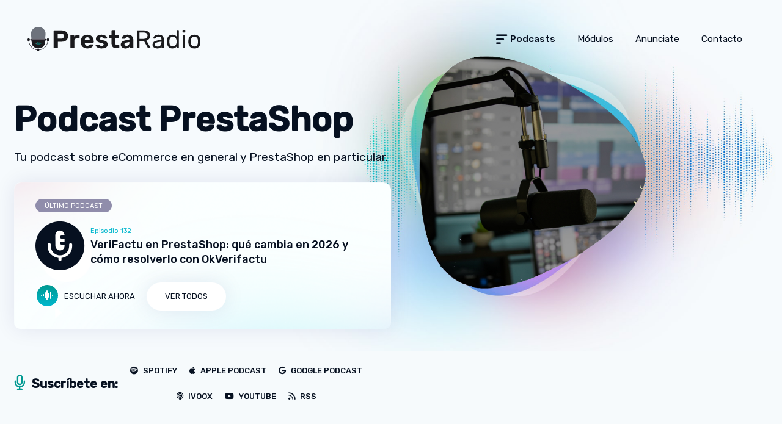

--- FILE ---
content_type: text/html; charset=utf-8
request_url: https://www.prestaradio.com/?m=wap&c=index&siteid=1
body_size: 14988
content:
<!doctype html>
<html lang="es">

  <head>
    
      
  <meta charset="utf-8">


  <meta http-equiv="x-ua-compatible" content="ie=edge">



  <title>PrestaRadio, tu podcast sobre PrestaShop</title>
  <meta name="description" content="PrestaRadio es tu podcast de eCommerce en general y PrestaShop en particular donde queremos ¡Que vendas más! con tu tienda online.">
        <link rel="canonical" href="https://www.prestaradio.com/">
    
        



  <meta name="viewport" content="width=device-width, initial-scale=1">



  <link rel="icon" type="image/vnd.microsoft.icon" href="https://www.prestaradio.com/img/favicon.ico?1679679407">
  <link rel="shortcut icon" type="image/x-icon" href="https://www.prestaradio.com/img/favicon.ico?1679679407">



        <link rel="stylesheet" href="https://www.prestaradio.com/themes/prestaradio/assets/cache/theme-4c16d19.css" type="text/css" media="all">
  



  

  <script type="text/javascript">
        var dbjointpurchase_ajax = "https:\/\/www.prestaradio.com\/module\/dbjointpurchase\/ajax";
        var prestashop = {"cart":{"products":[],"totals":{"total":{"type":"total","label":"Total","amount":0,"value":"0,00\u00a0\u20ac"},"total_including_tax":{"type":"total","label":"Total (impuestos incl.)","amount":0,"value":"0,00\u00a0\u20ac"},"total_excluding_tax":{"type":"total","label":"Total (impuestos excl.)","amount":0,"value":"0,00\u00a0\u20ac"}},"subtotals":{"products":{"type":"products","label":"Subtotal","amount":0,"value":"0,00\u00a0\u20ac"},"discounts":null,"shipping":{"type":"shipping","label":"Transporte","amount":0,"value":""},"tax":null},"products_count":0,"summary_string":"0 art\u00edculos","vouchers":{"allowed":0,"added":[]},"discounts":[],"minimalPurchase":0,"minimalPurchaseRequired":""},"currency":{"id":1,"name":"Euro","iso_code":"EUR","iso_code_num":"978","sign":"\u20ac"},"customer":{"lastname":null,"firstname":null,"email":null,"birthday":null,"newsletter":null,"newsletter_date_add":null,"optin":null,"website":null,"company":null,"siret":null,"ape":null,"is_logged":false,"gender":{"type":null,"name":null},"addresses":[]},"language":{"name":"Espa\u00f1ol (Spanish)","iso_code":"es","locale":"es-ES","language_code":"es","is_rtl":"0","date_format_lite":"d\/m\/Y","date_format_full":"d\/m\/Y H:i:s","id":1},"page":{"title":"","canonical":null,"meta":{"title":"PrestaRadio, tu podcast sobre PrestaShop","description":"PrestaRadio es tu podcast de eCommerce en general y PrestaShop en particular donde queremos \u00a1Que vendas m\u00e1s! con tu tienda online.","keywords":"","robots":"index"},"page_name":"index","body_classes":{"lang-es":true,"lang-rtl":false,"country-ES":true,"currency-EUR":true,"layout-full-width":true,"page-index":true,"tax-display-enabled":true},"admin_notifications":[]},"shop":{"name":"PrestaRadio","logo":"https:\/\/www.prestaradio.com\/img\/logo-1679395261.jpg","stores_icon":"https:\/\/www.prestaradio.com\/img\/logo_stores.png","favicon":"https:\/\/www.prestaradio.com\/img\/favicon.ico"},"urls":{"base_url":"https:\/\/www.prestaradio.com\/","current_url":"https:\/\/www.prestaradio.com\/?m=wap&c=index&siteid=1","shop_domain_url":"https:\/\/www.prestaradio.com","img_ps_url":"https:\/\/www.prestaradio.com\/img\/","img_cat_url":"https:\/\/www.prestaradio.com\/img\/c\/","img_lang_url":"https:\/\/www.prestaradio.com\/img\/l\/","img_prod_url":"https:\/\/www.prestaradio.com\/img\/p\/","img_manu_url":"https:\/\/www.prestaradio.com\/img\/m\/","img_sup_url":"https:\/\/www.prestaradio.com\/img\/su\/","img_ship_url":"https:\/\/www.prestaradio.com\/img\/s\/","img_store_url":"https:\/\/www.prestaradio.com\/img\/st\/","img_col_url":"https:\/\/www.prestaradio.com\/img\/co\/","img_url":"https:\/\/www.prestaradio.com\/themes\/prestaradio\/assets\/img\/","css_url":"https:\/\/www.prestaradio.com\/themes\/prestaradio\/assets\/css\/","js_url":"https:\/\/www.prestaradio.com\/themes\/prestaradio\/assets\/js\/","pic_url":"https:\/\/www.prestaradio.com\/upload\/","pages":{"address":"https:\/\/www.prestaradio.com\/direccion","addresses":"https:\/\/www.prestaradio.com\/direcciones","authentication":"https:\/\/www.prestaradio.com\/iniciar-sesion","cart":"https:\/\/www.prestaradio.com\/carrito","category":"https:\/\/www.prestaradio.com\/index.php?controller=category","cms":"https:\/\/www.prestaradio.com\/index.php?controller=cms","contact":"https:\/\/www.prestaradio.com\/contacto","discount":"https:\/\/www.prestaradio.com\/descuento","guest_tracking":"https:\/\/www.prestaradio.com\/seguimiento-pedido-invitado","history":"https:\/\/www.prestaradio.com\/historial-compra","identity":"https:\/\/www.prestaradio.com\/datos-personales","index":"https:\/\/www.prestaradio.com\/","my_account":"https:\/\/www.prestaradio.com\/mi-cuenta","order_confirmation":"https:\/\/www.prestaradio.com\/confirmacion-pedido","order_detail":"https:\/\/www.prestaradio.com\/index.php?controller=order-detail","order_follow":"https:\/\/www.prestaradio.com\/seguimiento-pedido","order":"https:\/\/www.prestaradio.com\/pedido","order_return":"https:\/\/www.prestaradio.com\/index.php?controller=order-return","order_slip":"https:\/\/www.prestaradio.com\/facturas-abono","pagenotfound":"https:\/\/www.prestaradio.com\/pagina-no-encontrada","password":"https:\/\/www.prestaradio.com\/recuperar-contrase\u00f1a","pdf_invoice":"https:\/\/www.prestaradio.com\/index.php?controller=pdf-invoice","pdf_order_return":"https:\/\/www.prestaradio.com\/index.php?controller=pdf-order-return","pdf_order_slip":"https:\/\/www.prestaradio.com\/index.php?controller=pdf-order-slip","prices_drop":"https:\/\/www.prestaradio.com\/productos-rebajados","product":"https:\/\/www.prestaradio.com\/index.php?controller=product","search":"https:\/\/www.prestaradio.com\/busqueda","sitemap":"https:\/\/www.prestaradio.com\/mapa del sitio","stores":"https:\/\/www.prestaradio.com\/tiendas","supplier":"https:\/\/www.prestaradio.com\/proveedor","register":"https:\/\/www.prestaradio.com\/iniciar-sesion?create_account=1","order_login":"https:\/\/www.prestaradio.com\/pedido?login=1"},"alternative_langs":[],"theme_assets":"\/themes\/prestaradio\/assets\/","actions":{"logout":"https:\/\/www.prestaradio.com\/?mylogout="},"no_picture_image":{"bySize":{"small_default":{"url":"https:\/\/www.prestaradio.com\/img\/p\/es-default-small_default.jpg","width":98,"height":98},"cart_default":{"url":"https:\/\/www.prestaradio.com\/img\/p\/es-default-cart_default.jpg","width":125,"height":125},"home_default":{"url":"https:\/\/www.prestaradio.com\/img\/p\/es-default-home_default.jpg","width":222,"height":222},"medium_default":{"url":"https:\/\/www.prestaradio.com\/img\/p\/es-default-medium_default.jpg","width":393,"height":393},"large_default":{"url":"https:\/\/www.prestaradio.com\/img\/p\/es-default-large_default.jpg","width":800,"height":800}},"small":{"url":"https:\/\/www.prestaradio.com\/img\/p\/es-default-small_default.jpg","width":98,"height":98},"medium":{"url":"https:\/\/www.prestaradio.com\/img\/p\/es-default-home_default.jpg","width":222,"height":222},"large":{"url":"https:\/\/www.prestaradio.com\/img\/p\/es-default-large_default.jpg","width":800,"height":800},"legend":""}},"configuration":{"display_taxes_label":true,"display_prices_tax_incl":true,"is_catalog":false,"show_prices":true,"opt_in":{"partner":true},"quantity_discount":{"type":"discount","label":"Descuento unitario"},"voucher_enabled":0,"return_enabled":0},"field_required":[],"breadcrumb":{"links":[{"title":"PrestaRadio","url":"https:\/\/www.prestaradio.com\/"}],"count":1},"link":{"protocol_link":"https:\/\/","protocol_content":"https:\/\/"},"time":1769730145,"static_token":"85744e8b9c3f3b1d14afe57138e03cdd","token":"becc0992e81224ed39aa122f6ffe72c8","debug":false};
        var prestashopFacebookAjaxController = "https:\/\/www.prestaradio.com\/module\/ps_facebook\/Ajax";
        var psemailsubscription_subscription = "https:\/\/www.prestaradio.com\/module\/ps_emailsubscription\/subscription";
        var psr_icon_color = "#F19D76";
      </script>



      <link rel="dns-prefetch" href="//fonts.googleapis.com" />
    <link rel="preconnect" href="https://fonts.googleapis.com" />
    <link rel="preconnect" href="https://fonts.gstatic.com" crossorigin>
    <link rel="preload" href="https://fonts.googleapis.com/css2?family=Rubik:wght@400;500&display=swap" as="style" onload="this.onload=null;this.rel='stylesheet'">
    <noscript><link rel="stylesheet" href="https://fonts.googleapis.com/css2?family=Rubik:wght@400;500&display=swap"></noscript>

<style>
    :root {
            --font_primary: "Rubik", sans-serif;
        --font_second: "Rubik", sans-serif;
            --primary_color: #009991;
        --second_color: #01b7cd;
        --tercery_color: #990055;
        --fourth_color: #990008;
        --background: #f6fafc;
        --color_font: #061020;
        --color_link: #01b7cd;
        --color_hover: #061020;
        --color_font_second: #061020;

        --button_p_bk: #01b7cd;
        --button_p_color: #ffffff;
        --button_p_bk_hover: #061020;
        --button_p_color_hover: #ffffff;
        --button_s_bk: #ffffff;
        --button_s_color: #01b7cd;
        --button_s_bk_hover: #ffffff;
        --button_s_color_hover: #061020;

        --topbar_bk: #F1F0F0;
        --topbar_color: #061020;
        --topbar_link: #01b7cd;
        --topbar_hover: #061020;
        --header_bk: #f6fafc;
        --header_color: #061020;
        --header_link: #01b7cd;
        --header_hover: #061020;
        --search_bk: #FFFFFF;
        --seach_color: #061020;

        --prefooter_bk: #f1f5f9;
        --prefooter_color: #061020;
        --prefooter_link: #061020;
        --prefooter_hover: #009991;
        --footer_bk: #f1f5f9;
        --footer_color: #6d727c;
        --footer_link: #6d727c;
        --footer_hover: #009991;
    }
</style>
<style>
            :root {
                --dbmenu_color: #061020;
                --dbmenu_color_hover: #009991;
            }
        </style><style>
            :root {
                --dbjoint_color: #2fb5d2;
            }
        </style><style>
                    :root {
                        --dbblog-texto1: #061020;
                        --dbblog-primary: #009991;
                        --dbblog-background: #f6fafc;
                    }
                </style><script type="text/javascript">
            var formmakerPath = "https://www.prestaradio.com/forms/upload";
            var titleFileUploadFM = "Ningún archivo seleccionado";
            var titleChooseFileFM = "seleccione el archivo";</script>  <script async src="https://www.googletagmanager.com/gtag/js?id=G-SZ57XKX175"></script>
  <script>
    window.dataLayer = window.dataLayer || [];
    function gtag(){dataLayer.push(arguments);}
    gtag('js', new Date());
    gtag(
      'config',
      'G-SZ57XKX175',
      {
        'debug_mode':false
                              }
    );
  </script>

 <script type="text/javascript">
          document.addEventListener('DOMContentLoaded', function() {
        $('article[data-id-product="1"] a.quick-view').on(
                "click",
                function() {
                    gtag("event", "select_item", {"send_to":"G-SZ57XKX175","items":{"item_id":1,"item_name":"Easy Customers","quantity":1,"price":36.3,"currency":"EUR","index":0,"item_brand":"Hepta Technologies","item_category":"modulos","item_list_id":"","item_variant":""}})
                });$('article[data-id-product="2"] a.quick-view').on(
                "click",
                function() {
                    gtag("event", "select_item", {"send_to":"G-SZ57XKX175","items":{"item_id":2,"item_name":"Easy Messenger","quantity":1,"price":36.3,"currency":"EUR","index":1,"item_brand":"Hepta Technologies","item_category":"modulos","item_list_id":"","item_variant":""}})
                });$('article[data-id-product="3"] a.quick-view').on(
                "click",
                function() {
                    gtag("event", "select_item", {"send_to":"G-SZ57XKX175","items":{"item_id":3,"item_name":"Easy Kelkoo Tracking","quantity":1,"price":36.3,"currency":"EUR","index":2,"item_brand":"Hepta Technologies","item_category":"modulos","item_list_id":"","item_variant":""}})
                });$('article[data-id-product="4"] a.quick-view').on(
                "click",
                function() {
                    gtag("event", "select_item", {"send_to":"G-SZ57XKX175","items":{"item_id":4,"item_name":"Easy Show Coupons","quantity":1,"price":48.4,"currency":"EUR","index":3,"item_brand":"Hepta Technologies","item_category":"modulos","item_list_id":"","item_variant":""}})
                });$('article[data-id-product="5"] a.quick-view').on(
                "click",
                function() {
                    gtag("event", "select_item", {"send_to":"G-SZ57XKX175","items":{"item_id":5,"item_name":"Easy Staging","quantity":1,"price":24.2,"currency":"EUR","index":4,"item_brand":"Hepta Technologies","item_category":"modulos","item_list_id":"","item_variant":""}})
                });$('article[data-id-product="6"] a.quick-view').on(
                "click",
                function() {
                    gtag("event", "select_item", {"send_to":"G-SZ57XKX175","items":{"item_id":6,"item_name":"Descripción larga en categorías","quantity":1,"price":18.15,"currency":"EUR","index":5,"item_brand":"DevBlinders","item_category":"modulos","item_list_id":"","item_variant":""}})
                });$('article[data-id-product="7"] a.quick-view').on(
                "click",
                function() {
                    gtag("event", "select_item", {"send_to":"G-SZ57XKX175","items":{"item_id":7,"item_name":"DevBlinders PrestaShop Blog","quantity":1,"price":90.75,"currency":"EUR","index":6,"item_brand":"DevBlinders","item_category":"modulos","item_list_id":"","item_variant":""}})
                });$('article[data-id-product="8"] a.quick-view').on(
                "click",
                function() {
                    gtag("event", "select_item", {"send_to":"G-SZ57XKX175","items":{"item_id":8,"item_name":"FAQs en categoría","quantity":1,"price":30.25,"currency":"EUR","index":7,"item_brand":"DevBlinders","item_category":"modulos","item_list_id":"","item_variant":""}})
                });
      });
    </script>




    
  </head>

  <body id="index" class="lang-es country-es currency-eur layout-full-width page-index tax-display-enabled">

    
      
    

    <main>
      
              

      <header id="header">
        
          
    <div class="header-banner">
        
    </div>



    


    <div class="header-top full_width_generic notdisplaynav">
        <div class="container">
                            <div class="header__flex">
                    <div class="displayLogo hidden-sm-down" id="_desktop_logo">
                                                    <img class="logo img-responsive" src="https://www.prestaradio.com/img/logo-1679395261.jpg" alt="PrestaRadio" loading="lazy" height="40" width="284">
                                            </div>
                                        <div class="position-static displayTop">
                        <div class="dbmenu">

            <nav class="dbmenu_navigation hidden-sm-down">
            <div class="element_nav">
            <span class="open_dbmenu" data-toggle="modal" data-target="#dbmenu_burger">
                <i class="fa-solid fa-bars-sort"></i> Podcasts
            </span>
            </div>
                            <div class="element_nav additional">
                                            <span datatext="aHR0cHM6Ly93d3cucHJlc3RhcmFkaW8uY29tL21vZHVsb3Mv" class="datatext">Módulos</span>
                                            <span datatext="L2Zvcm1zLzEvYW51bmNpYXRl" class="datatext">Anunciate</span>
                                            <span datatext="L2NvbnRhY3Rv" class="datatext">Contacto</span>
                                    </div>
                                </nav>
    
    <div class="modal fade left" id="dbmenu_burger" tabindex="-1" role="dialog" aria-labelledby="dbmenu_burger_Label" aria-hidden="true">
        <div class="modal-dialog" role="document">
            <div class="modal-content">

                <div class="modal-body">

                                        <div class="menu_header">
                        <span class="modal-title" id="dbmenu_burger_Label">
                                                              Bienvenido
                                                     </span>
                        <button type="button" class="close" data-dismiss="modal" aria-label="Close">
                            <span aria-hidden="true">&times;</span>
                        </button>
                    </div>

                                                                    <div class="subitems subitems_1">
        <p class="dbmenu_back" data-subitem="subitems_1">
            <i class="fa-solid fa-angle-left"></i>
            Episodios
        </p>
                                    <a class="item_viewall" href="/episodios/" title="Todos los episodios de PrestaRadio">
                    Ver todos Episodios
                </a>
                                        
                                    <a class="subitem" href="/episodios/marketing-y-seo/" title="Marketing y SEO" >
                                                    Marketing y SEO
                                            </a>
                
                                
                                    <a class="subitem" href="/episodios/herramientas/" title="Herramientas" >
                                                    Herramientas
                                            </a>
                
                                
                                    <a class="subitem" href="/episodios/diseno-y-desarrollo/" title="Diseño y Desarrollo" >
                                                    Diseño y Desarrollo
                                            </a>
                
                                
                                    <a class="subitem" href="/episodios/entrevistas/" title="Entrevistas" >
                                                    Entrevistas
                                            </a>
                
                                
                                    <a class="subitem" href="/episodios/addons/" title="Addons" >
                                                    Addons
                                            </a>
                
                                
                                    <a class="subitem" href="/episodios/ayuda-y-consejo/" title="Ayuda y consejos" >
                                                    Ayuda y consejos
                                            </a>
                
                        </div>
                                                                                                                                                        
                                        <div class="dbmenu_primary">
                        <div class="dbmenu_category">
                            <span class="title">Categorías</span>
                                                            <div class="item">

                                                                                                                <span class="item_primary open_subitems" data-subitem="subitems_1" >
                                                                                                                                        Episodios
                                                                                                                                            <i class="fa-light fa-caret-right"></i>
                                                                                    </span>
                                    

                                </div>
                                                            <div class="item">

                                                                                                                                                            <a href="https://www.prestaradio.com/modulos/" class="item_primary" title="Módulos" >
                                                                                                                                                    Módulos
                                                                                                                                                </a>
                                                                            

                                </div>
                                                            <div class="item">

                                                                                                                                                            <a href="/forms/1/anunciate" class="item_primary" title="Anunciate" >
                                                                                                                                                    Anunciate
                                                                                                                                                </a>
                                                                            

                                </div>
                                                            <div class="item">

                                                                                                                                                            <a href="/contacto" class="item_primary" title="Contacto" >
                                                                                                                                                    Contacto
                                                                                                                                                </a>
                                                                            

                                </div>
                                                    </div>

                        
                        <div class="dbmenu_inside">
                            
                        </div>

                                                    <div class="dbmenu_contact">
                                <span class="title">Contacta con nosotros</span>
                                                                    <div class="data_line">
                                        <svg aria-hidden="true" focusable="false" data-prefix="far" data-icon="envelope-open-text" class="svg-inline--fa fa-envelope-open-text fa-w-16" role="img" xmlns="http://www.w3.org/2000/svg" viewBox="0 0 512 512"><path fill="currentColor" d="M476.8 214.2c-8.244 0-16.23 2.891-22.56 8.168l-156.9 130.8c-22.68 18.9-59.8 18.91-82.49 .002L57.8 222.3c-6.332-5.277-14.32-8.168-22.56-8.168C15.78 214.2 0 229.9 0 249.4v198.6C0 483.3 28.65 512 64 512h384c35.35 0 64-28.67 64-64.01V249.4C512 229.9 496.2 214.2 476.8 214.2zM464 448c0 8.822-7.178 16-16 16H64c-8.822 0-16-7.178-16-16V276.7l136.1 113.4C204.3 406.8 229.8 416.1 256 416.1s51.75-9.224 71.97-26.02L464 276.7V448zM112 225.9V56c0-4.406 3.594-8 8-8h272c4.406 0 8 3.594 8 8v169.8l33.72-28.1C438.1 194.1 442.9 191.3 448 188.9V56C448 25.12 422.9 0 392 0h-272C89.13 0 64 25.12 64 56v132.9c5.064 2.41 9.941 5.23 14.3 8.863L112 225.9zM328 96h-144C170.7 96 160 106.7 160 120C160 133.3 170.7 144 184 144h144C341.3 144 352 133.3 352 120C352 106.7 341.3 96 328 96zM328 176h-144C170.7 176 160 186.7 160 200C160 213.3 170.7 224 184 224h144C341.3 224 352 213.3 352 200C352 186.7 341.3 176 328 176z"></path></svg>
                                        <div class="text_line">
                                            <span class="title">Enviar un email</span>
                                            <span class="value"><strong>info@prestaradio.com</strong></span>
                                        </div>
                                    </div>
                                                                                                                            </div>
                        
                        
                                                    <div class="dbmenu_follow">
                                <span class="title">Síguenos</span>
                                <ul class="items">
                                                                            <li class="item">
                                            <a href="https://www.facebook.com/PrestaRadio" target="_blank" rel="me follow">
                                                <svg aria-hidden="true" focusable="false" data-prefix="fab" data-icon="facebook-f" class="svg-inline--fa fa-facebook-f fa-w-10" role="img" xmlns="http://www.w3.org/2000/svg" viewBox="0 0 320 512"><path fill="currentColor" d="M279.1 288l14.22-92.66h-88.91v-60.13c0-25.35 12.42-50.06 52.24-50.06h40.42V6.26S260.4 0 225.4 0c-73.22 0-121.1 44.38-121.1 124.7v70.62H22.89V288h81.39v224h100.2V288z"></path></svg>
                                            </a>
                                        </li>
                                                                                                                <li class="item">
                                            <a href="https://twitter.com/prestaradio" target="_blank" rel="me follow">
                                                <svg aria-hidden="true" focusable="false" data-prefix="fab" data-icon="twitter" class="svg-inline--fa fa-twitter fa-w-16" role="img" xmlns="http://www.w3.org/2000/svg" viewBox="0 0 512 512"><path fill="currentColor" d="M459.4 151.7c.325 4.548 .325 9.097 .325 13.65 0 138.7-105.6 298.6-298.6 298.6-59.45 0-114.7-17.22-161.1-47.11 8.447 .974 16.57 1.299 25.34 1.299 49.06 0 94.21-16.57 130.3-44.83-46.13-.975-84.79-31.19-98.11-72.77 6.498 .974 12.99 1.624 19.82 1.624 9.421 0 18.84-1.3 27.61-3.573-48.08-9.747-84.14-51.98-84.14-102.1v-1.299c13.97 7.797 30.21 12.67 47.43 13.32-28.26-18.84-46.78-51.01-46.78-87.39 0-19.49 5.197-37.36 14.29-52.95 51.65 63.67 129.3 105.3 216.4 109.8-1.624-7.797-2.599-15.92-2.599-24.04 0-57.83 46.78-104.9 104.9-104.9 30.21 0 57.5 12.67 76.67 33.14 23.72-4.548 46.46-13.32 66.6-25.34-7.798 24.37-24.37 44.83-46.13 57.83 21.12-2.273 41.58-8.122 60.43-16.24-14.29 20.79-32.16 39.31-52.63 54.25z"></path></svg>
                                            </a>
                                        </li>
                                                                                                                                                                                        <li class="item">
                                            <a href="https://www.youtube.com/channel/UCpHRSmRfogW0MRQGXzvFGBQ?view_as=subscriber" target="_blank" rel="me follow">
                                                <svg aria-hidden="true" focusable="false" data-prefix="fab" data-icon="youtube" class="svg-inline--fa fa-youtube fa-w-18" role="img" xmlns="http://www.w3.org/2000/svg" viewBox="0 0 576 512"><path fill="currentColor" d="M549.7 124.1c-6.281-23.65-24.79-42.28-48.28-48.6C458.8 64 288 64 288 64S117.2 64 74.63 75.49c-23.5 6.322-42 24.95-48.28 48.6-11.41 42.87-11.41 132.3-11.41 132.3s0 89.44 11.41 132.3c6.281 23.65 24.79 41.5 48.28 47.82C117.2 448 288 448 288 448s170.8 0 213.4-11.49c23.5-6.321 42-24.17 48.28-47.82 11.41-42.87 11.41-132.3 11.41-132.3s0-89.44-11.41-132.3zm-317.5 213.5V175.2l142.7 81.21-142.7 81.2z"></path></svg>
                                            </a>
                                        </li>
                                                                    </ul>
                            </div>
                        
                    </div>

                </div>
            </div>
        </div>
    </div>

</div>
<div class="dbcontactinfo_top hidden-sm-down">
    
    </div>

                        <div class="clearfix"></div>
                    </div>
                </div>
            
        </div>
    </div>
    

        
      </header>

      
        
<aside id="notifications">
    <div class="container">
        
        
        
            </div>
</aside>
      

      <section id="wrapper">
        
        <div class="container">
          
            
          

          

          
  <div id="content-wrapper">
    
    

  <section id="main">

    
      
    

    
      <section id="content" class="page-home">
        

        
          
            <div class="prslider full-width">
	<div class="container">
		<div class="slide_content">
			<h1 class="title">Podcast PrestaShop</h1>
			<p class="subtitle">Tu podcast sobre eCommerce en general y PrestaShop en particular.</p>

							<div class="podcast_featured">
					<span class="tag">Último Podcast</span>
					<div class="episodio">
						<span class="icon_fresh">
							<i class="fa-solid fa-circle-microphone-lines"></i>
						</span>
						<span class="content_episodio">
							<span class="category">Episodio 132</span>
							<span class="name datatext" datatext="aHR0cHM6Ly93d3cucHJlc3RhcmFkaW8uY29tL2VwaXNvZGlvcy92ZXJpZmFjdHUtZW4tcHJlc3Rhc2hvcC1xdWUtY2FtYmlhLWVuLTIwMjYteS1jb21vLXJlc29sdmVybG8tY29uLW9rdmVyaWZhY3R1Lmh0bWw=">VeriFactu en PrestaShop: qué cambia en 2026 y cómo resolverlo con OkVerifactu</span>
						</span>
					</div>
					<div class="buttons_podcast">
						<a class="listen" href="https://www.prestaradio.com/episodios/verifactu-en-prestashop-que-cambia-en-2026-y-como-resolverlo-con-okverifactu.html">
							<span class="icon_listen">
								<i class="fa-solid fa-waveform-lines"></i>
							</span>
							<span>Escuchar ahora</span>
						</a>
						<a class="view" href="/episodios/">
							Ver todos
						</a>
					</div>
				</div>
			
			<div class="podcast_suscriptions">
				<p class="name_susc">
					<i class="fa-regular fa-microphone"></i>
					<span>Suscr&iacute;bete en:</span>
				</p>
				<div class="list_susc">
					<span class="item_susc datatext" datatext="aHR0cHM6Ly9vcGVuLnNwb3RpZnkuY29tL3Nob3cvNjhEWWJqc2hpcVdTNUVxTHA2Z25ZWA==" datatarget="blank">
						<i class="fa-brands fa-spotify"></i>
						<span>Spotify</span>
					</span>
					<span class="item_susc datatext" datatext="aHR0cHM6Ly9wb2RjYXN0cy5hcHBsZS5jb20vZXMvcG9kY2FzdC9wcmVzdGFyYWRpby9pZDEyNzY5Njc1NjY=" datatarget="blank">
						<i class="fa-brands fa-apple"></i>
						<span>Apple Podcast</span>
					</span>
					<span class="item_susc datatext" datatext="aHR0cHM6Ly9wb2RjYXN0cy5nb29nbGUuY29tL2ZlZWQvYUhSMGNITTZMeTkzZDNjdWNISmxjM1JoY21Ga2FXOHVZMjl0TDJabFpXUT9zYT1YJnZlZD0yYWhVS0V3aTZ6b0R6dGVfOUFoVzZuQ2NDSFlNc0M0TVE5c0VHZWdRSUFSQUU=" datatarget="blank">
						<i class="fa-brands fa-google"></i>
						<span>Google Podcast</span>
					</span>
					<span class="item_susc datatext" datatext="aHR0cHM6Ly93d3cuaXZvb3guY29tL3BvZGNhc3QtcHJlc3RhcmFkaW9fc3FfZjE0NDk1NzZfMS5odG1s" datatarget="blank">
						<i class="fa-solid fa-podcast"></i>
						<span>Ivoox</span>
					</span>
					<span class="item_susc datatext" datatext="aHR0cHM6Ly93d3cueW91dHViZS5jb20vY2hhbm5lbC9VQ3BIUlNtUmZvZ1cwTVJRR1h6dkZHQlE/dmlld19hcz1zdWJzY3JpYmVy" datatarget="blank">
						<i class="fa-brands fa-youtube"></i>
						<span>Youtube</span>
					</span>
					<span class="item_susc datatext" datatext="L2ZlZWQv" datatarget="blank">
						<i class="fa-solid fa-rss"></i>
						<span>RSS</span>
					</span>
				</div>
			</div>
		</div>
	</div>
</div>

<div class="dbhomecategories">
	<p class="h3 title">Categorías del Podcast</p>
	<ul class="row">
		<li class="col-lg-2 col-md-4 col-xs-6">
			<a href="/episodios/marketing-y-seo/" class="home_cat">
				<img src="/themes/prestaradio/assets/img/marketing.svg" alt="Clothes" loading="lazy" width="141" height="180">
				<span class="name">Marketing y SEO</span>
			</a>
		</li>
		<li class="col-lg-2 col-md-4 col-xs-6">
			<a href="/episodios/herramientas/" class="home_cat">
				<img src="/themes/prestaradio/assets/img/herramientas-recursos.svg" alt="Men" loading="lazy" width="141" height="180">
				<span class="name">Herramientas</span>
			</a>
		</li>
		<li class="col-lg-2 col-md-4 col-xs-6">
			<a href="/episodios/diseno-y-desarrollo/" class="home_cat">
				<img src="/themes/prestaradio/assets/img/diseno-desarrollo.svg" alt="Accesorios" loading="lazy" width="141" height="180">
				<span class="name">Diseño y desarrollo</span>
			</a>
		</li>
		<li class="col-lg-2 col-md-4 col-xs-6">
			<a href="/episodios/entrevistas/" class="home_cat">
				<img src="/themes/prestaradio/assets/img/entrevista.svg" alt="Art" loading="lazy" width="141" height="180">
				<span class="name">Entrevistas</span>
			</a>
		</li>
		<li class="col-lg-2 col-md-4 col-xs-6">
			<a href="/episodios/addons/" class="home_cat">
				<img src="/themes/prestaradio/assets/img/addons.svg" alt="Women" loading="lazy" width="141" height="180">
				<span class="name">Addons</span>
			</a>
		</li>
		<li class="col-lg-2 col-md-4 col-xs-6">
			<a href="/episodios/ayuda-y-consejo/" class="home_cat">
				<img src="/themes/prestaradio/assets/img/ayuda.svg" alt="Art" loading="lazy" width="141" height="180">
				<span class="name">Ayuda y consejos</span>
			</a>
		</li>
	</ul>
</div>
<div class="dbblog__home">
    
            <p class="title h3">&Uacute;ltimos Podcast</p>
        <section class="homepsgrid post__grid">
                            <article class="post --card-blog --card-blog-m">
    <div datatext="aHR0cHM6Ly93d3cucHJlc3RhcmFkaW8uY29tL2VwaXNvZGlvcy92ZXJpZmFjdHUtZW4tcHJlc3Rhc2hvcC1xdWUtY2FtYmlhLWVuLTIwMjYteS1jb21vLXJlc29sdmVybG8tY29uLW9rdmVyaWZhY3R1Lmh0bWw=" class="img_card datatext">
                                    <picture>
                    <source srcset="/modules/dbblog/views/img/post/132-verifactu-en-prestashop-small.jpg.webp" type="image/webp">
                    <source srcset="/modules/dbblog/views/img/post/132-verifactu-en-prestashop-small.jpg" type="image/jpeg">
                    <img src="/modules/dbblog/views/img/post/132-verifactu-en-prestashop-small.jpg" alt="VeriFactu en PrestaShop: qué cambia en 2026 y cómo resolverlo con OkVerifactu" loading="lazy" width="400" height="250">
                </picture>
                        </div>
    <div class="card_content">
        <span class="category_post">Episodio 132</span>
                    <a class="name_post truncate_2" href="https://www.prestaradio.com/episodios/verifactu-en-prestashop-que-cambia-en-2026-y-como-resolverlo-con-okverifactu.html" title="VeriFactu en PrestaShop: qué cambia en 2026 y cómo resolverlo con OkVerifactu">VeriFactu en PrestaShop: qué cambia en 2026 y cómo resolverlo con OkVerifactu</a>
                <div class="datos_adicionales">
            <span class="author_post">Herramientas</span>
            <span class="date_post">12/11/2025</span>
        </div>
                    </div>
</article>                            <article class="post --card-blog --card-blog-m">
    <div datatext="aHR0cHM6Ly93d3cucHJlc3RhcmFkaW8uY29tL2VwaXNvZGlvcy9jb21vLW1lam9yYXItZWwtc2VvLWRlLWxhcy1jYXRlZ29yaWFzLmh0bWw=" class="img_card datatext">
                                    <picture>
                    <source srcset="/modules/dbblog/views/img/post/131-como-mejorar-el-seo-de-las-categorias-small.png.webp" type="image/webp">
                    <source srcset="/modules/dbblog/views/img/post/131-como-mejorar-el-seo-de-las-categorias-small.png" type="image/jpeg">
                    <img src="/modules/dbblog/views/img/post/131-como-mejorar-el-seo-de-las-categorias-small.png" alt="Cómo mejorar el SEO de las categorías" loading="lazy" width="400" height="250">
                </picture>
                        </div>
    <div class="card_content">
        <span class="category_post">Episodio 131</span>
                    <a class="name_post truncate_2" href="https://www.prestaradio.com/episodios/como-mejorar-el-seo-de-las-categorias.html" title="Cómo mejorar el SEO de las categorías">Cómo mejorar el SEO de las categorías</a>
                <div class="datos_adicionales">
            <span class="author_post">Marketing y SEO</span>
            <span class="date_post">13/02/2024</span>
        </div>
                    </div>
</article>                            <article class="post --card-blog --card-blog-m">
    <div datatext="aHR0cHM6Ly93d3cucHJlc3RhcmFkaW8uY29tL2VwaXNvZGlvcy92ZW50YXMtZGVzYXRhZGFzLXByZXN0YXNob3AtZW4tMjAyNC5odG1s" class="img_card datatext">
                                    <picture>
                    <source srcset="/modules/dbblog/views/img/post/130-ventas-desatadas-prestashop-en-2024-small.jpg.webp" type="image/webp">
                    <source srcset="/modules/dbblog/views/img/post/130-ventas-desatadas-prestashop-en-2024-small.jpg" type="image/jpeg">
                    <img src="/modules/dbblog/views/img/post/130-ventas-desatadas-prestashop-en-2024-small.jpg" alt="Ventas Desatadas: PrestaShop en 2024" loading="lazy" width="400" height="250">
                </picture>
                        </div>
    <div class="card_content">
        <span class="category_post">Episodio 130</span>
                    <a class="name_post truncate_2" href="https://www.prestaradio.com/episodios/ventas-desatadas-prestashop-en-2024.html" title="Ventas Desatadas: PrestaShop en 2024">Ventas Desatadas: PrestaShop en 2024</a>
                <div class="datos_adicionales">
            <span class="author_post">Ayuda y consejo</span>
            <span class="date_post">23/01/2024</span>
        </div>
                    </div>
</article>                            <article class="post --card-blog --card-blog-m">
    <div datatext="aHR0cHM6Ly93d3cucHJlc3RhcmFkaW8uY29tL2VwaXNvZGlvcy92ZW50YXMtZGVzYXRhZGFzLXZlbmRlLW1hcy1jb24tc29jaWFsLWxvZ2luLXktcGFzcy1rZXkuaHRtbA==" class="img_card datatext">
                                    <picture>
                    <source srcset="/modules/dbblog/views/img/post/129-ventas-desatadas-vende-mas-con-social-login-y-pass-key-small.png.webp" type="image/webp">
                    <source srcset="/modules/dbblog/views/img/post/129-ventas-desatadas-vende-mas-con-social-login-y-pass-key-small.png" type="image/jpeg">
                    <img src="/modules/dbblog/views/img/post/129-ventas-desatadas-vende-mas-con-social-login-y-pass-key-small.png" alt="Ventas Desatadas: Vende más con Social Login y Pass Key" loading="lazy" width="400" height="250">
                </picture>
                        </div>
    <div class="card_content">
        <span class="category_post">Episodio 129</span>
                    <a class="name_post truncate_2" href="https://www.prestaradio.com/episodios/ventas-desatadas-vende-mas-con-social-login-y-pass-key.html" title="Ventas Desatadas: Vende más con Social Login y Pass Key">Ventas Desatadas: Vende más con Social Login y Pass Key</a>
                <div class="datos_adicionales">
            <span class="author_post">Marketing y SEO</span>
            <span class="date_post">28/11/2023</span>
        </div>
                    </div>
</article>                            <article class="post --card-blog --card-blog-m">
    <div datatext="aHR0cHM6Ly93d3cucHJlc3RhcmFkaW8uY29tL2VwaXNvZGlvcy9tYXMtYWxsYS1kZS1sYS12ZW50YS1maWRlbGl6YW5kby1jbGllbnRlcy1lbi1wcmVzdGFzaG9wLmh0bWw=" class="img_card datatext">
                                    <picture>
                    <source srcset="/modules/dbblog/views/img/post/128-mas-alla-de-la-venta-fidelizando-clientes-en-prestashop-small.png.webp" type="image/webp">
                    <source srcset="/modules/dbblog/views/img/post/128-mas-alla-de-la-venta-fidelizando-clientes-en-prestashop-small.png" type="image/jpeg">
                    <img src="/modules/dbblog/views/img/post/128-mas-alla-de-la-venta-fidelizando-clientes-en-prestashop-small.png" alt="Más allá de la venta: Fidelizando clientes en PrestaShop" loading="lazy" width="400" height="250">
                </picture>
                        </div>
    <div class="card_content">
        <span class="category_post">Episodio 128</span>
                    <a class="name_post truncate_2" href="https://www.prestaradio.com/episodios/mas-alla-de-la-venta-fidelizando-clientes-en-prestashop.html" title="Más allá de la venta: Fidelizando clientes en PrestaShop">Más allá de la venta: Fidelizando clientes en PrestaShop</a>
                <div class="datos_adicionales">
            <span class="author_post">Ayuda y consejo</span>
            <span class="date_post">24/10/2023</span>
        </div>
                    </div>
</article>                            <article class="post --card-blog --card-blog-m">
    <div datatext="aHR0cHM6Ly93d3cucHJlc3RhcmFkaW8uY29tL2VwaXNvZGlvcy9sb3MtNS1lcnJvcmVzLWNydWNpYWxlcy1hbC1jb21lbnphci10dS10aWVuZGEtb25saW5lLmh0bWw=" class="img_card datatext">
                                    <picture>
                    <source srcset="/modules/dbblog/views/img/post/127-los-5-errores-cruciales-al-comenzar-tu-tienda-online-small.png.webp" type="image/webp">
                    <source srcset="/modules/dbblog/views/img/post/127-los-5-errores-cruciales-al-comenzar-tu-tienda-online-small.png" type="image/jpeg">
                    <img src="/modules/dbblog/views/img/post/127-los-5-errores-cruciales-al-comenzar-tu-tienda-online-small.png" alt="Los 5 errores cruciales al comenzar tu tienda online" loading="lazy" width="400" height="250">
                </picture>
                        </div>
    <div class="card_content">
        <span class="category_post">Episodio 127</span>
                    <a class="name_post truncate_2" href="https://www.prestaradio.com/episodios/los-5-errores-cruciales-al-comenzar-tu-tienda-online.html" title="Los 5 errores cruciales al comenzar tu tienda online">Los 5 errores cruciales al comenzar tu tienda online</a>
                <div class="datos_adicionales">
            <span class="author_post">Ayuda y consejo</span>
            <span class="date_post">19/09/2023</span>
        </div>
                    </div>
</article>                            <article class="post --card-blog --card-blog-m">
    <div datatext="aHR0cHM6Ly93d3cucHJlc3RhcmFkaW8uY29tL2VwaXNvZGlvcy9oZXJyYW1pZW50YXMtcGFyYS1udWVzdHJhcy10aWVuZGFzLW9ubGluZS5odG1s" class="img_card datatext">
                                    <picture>
                    <source srcset="/modules/dbblog/views/img/post/126-herramientas-para-nuestras-tiendas-online-small.jpg.webp" type="image/webp">
                    <source srcset="/modules/dbblog/views/img/post/126-herramientas-para-nuestras-tiendas-online-small.jpg" type="image/jpeg">
                    <img src="/modules/dbblog/views/img/post/126-herramientas-para-nuestras-tiendas-online-small.jpg" alt="Herramientas para nuestras tiendas online" loading="lazy" width="400" height="250">
                </picture>
                        </div>
    <div class="card_content">
        <span class="category_post">Episodio 126</span>
                    <a class="name_post truncate_2" href="https://www.prestaradio.com/episodios/herramientas-para-nuestras-tiendas-online.html" title="Herramientas para nuestras tiendas online">Herramientas para nuestras tiendas online</a>
                <div class="datos_adicionales">
            <span class="author_post">Herramientas</span>
            <span class="date_post">18/07/2023</span>
        </div>
                    </div>
</article>                            <article class="post --card-blog --card-blog-m">
    <div datatext="aHR0cHM6Ly93d3cucHJlc3RhcmFkaW8uY29tL2VwaXNvZGlvcy9kZS13b29jb21tZXJjZS1hLXByZXN0YXNob3AtbWlncmFjaW9uLXNpbi1jb21wbGljYWNpb25lcy5odG1s" class="img_card datatext">
                                    <picture>
                    <source srcset="/modules/dbblog/views/img/post/125-de-woocommerce-a-prestashop-migracion-sin-complicaciones-small.jpg.webp" type="image/webp">
                    <source srcset="/modules/dbblog/views/img/post/125-de-woocommerce-a-prestashop-migracion-sin-complicaciones-small.jpg" type="image/jpeg">
                    <img src="/modules/dbblog/views/img/post/125-de-woocommerce-a-prestashop-migracion-sin-complicaciones-small.jpg" alt="De WooCommerce a PrestaShop: Migración sin complicaciones" loading="lazy" width="400" height="250">
                </picture>
                        </div>
    <div class="card_content">
        <span class="category_post">Episodio 125</span>
                    <a class="name_post truncate_2" href="https://www.prestaradio.com/episodios/de-woocommerce-a-prestashop-migracion-sin-complicaciones.html" title="De WooCommerce a PrestaShop: Migración sin complicaciones">De WooCommerce a PrestaShop: Migración sin complicaciones</a>
                <div class="datos_adicionales">
            <span class="author_post">Herramientas</span>
            <span class="date_post">20/06/2023</span>
        </div>
                    </div>
</article>                            <article class="post --card-blog --card-blog-m">
    <div datatext="aHR0cHM6Ly93d3cucHJlc3RhcmFkaW8uY29tL2VwaXNvZGlvcy9jb21vLW1lam9yYXItdHUtYXRlbmNpb24tYWwtY2xpZW50ZS5odG1s" class="img_card datatext">
                                    <picture>
                    <source srcset="/modules/dbblog/views/img/post/124-como-mejorar-tu-atencion-al-cliente-small.png.webp" type="image/webp">
                    <source srcset="/modules/dbblog/views/img/post/124-como-mejorar-tu-atencion-al-cliente-small.png" type="image/jpeg">
                    <img src="/modules/dbblog/views/img/post/124-como-mejorar-tu-atencion-al-cliente-small.png" alt="Cómo mejorar tu atención al cliente" loading="lazy" width="400" height="250">
                </picture>
                        </div>
    <div class="card_content">
        <span class="category_post">Episodio 124</span>
                    <a class="name_post truncate_2" href="https://www.prestaradio.com/episodios/como-mejorar-tu-atencion-al-cliente.html" title="Cómo mejorar tu atención al cliente">Cómo mejorar tu atención al cliente</a>
                <div class="datos_adicionales">
            <span class="author_post">Ayuda y consejo</span>
            <span class="date_post">23/05/2023</span>
        </div>
                    </div>
</article>                            <article class="post --card-blog --card-blog-m">
    <div datatext="aHR0cHM6Ly93d3cucHJlc3RhcmFkaW8uY29tL2VwaXNvZGlvcy9wYXRyb25lcy1vc2N1cm9zLWVuLWUtY29tbWVyY2UuaHRtbA==" class="img_card datatext">
                                    <picture>
                    <source srcset="/modules/dbblog/views/img/post/123-patrones-oscuros-en-e-commerce-small.png.webp" type="image/webp">
                    <source srcset="/modules/dbblog/views/img/post/123-patrones-oscuros-en-e-commerce-small.png" type="image/jpeg">
                    <img src="/modules/dbblog/views/img/post/123-patrones-oscuros-en-e-commerce-small.png" alt="Patrones oscuros en E-Commerce" loading="lazy" width="400" height="250">
                </picture>
                        </div>
    <div class="card_content">
        <span class="category_post">Episodio 123</span>
                    <a class="name_post truncate_2" href="https://www.prestaradio.com/episodios/patrones-oscuros-en-e-commerce.html" title="Patrones oscuros en E-Commerce">Patrones oscuros en E-Commerce</a>
                <div class="datos_adicionales">
            <span class="author_post">Marketing y SEO</span>
            <span class="date_post">18/04/2023</span>
        </div>
                    </div>
</article>                            <article class="post --card-blog --card-blog-m">
    <div datatext="aHR0cHM6Ly93d3cucHJlc3RhcmFkaW8uY29tL2VwaXNvZGlvcy9hY3R1YWxpemFuZG8tcHJlc3Rhc2hvcC1zaW4tcHJvYmxlbWFzLmh0bWw=" class="img_card datatext">
                                    <picture>
                    <source srcset="/modules/dbblog/views/img/post/122-actualizando-prestashop-sin-problemas-small.jpg.webp" type="image/webp">
                    <source srcset="/modules/dbblog/views/img/post/122-actualizando-prestashop-sin-problemas-small.jpg" type="image/jpeg">
                    <img src="/modules/dbblog/views/img/post/122-actualizando-prestashop-sin-problemas-small.jpg" alt="Actualizando PrestaShop sin problemas" loading="lazy" width="400" height="250">
                </picture>
                        </div>
    <div class="card_content">
        <span class="category_post">Episodio 122</span>
                    <a class="name_post truncate_2" href="https://www.prestaradio.com/episodios/actualizando-prestashop-sin-problemas.html" title="Actualizando PrestaShop sin problemas">Actualizando PrestaShop sin problemas</a>
                <div class="datos_adicionales">
            <span class="author_post">Diseño y desarrollo</span>
            <span class="date_post">21/03/2023</span>
        </div>
                    </div>
</article>                            <article class="post --card-blog --card-blog-m">
    <div datatext="aHR0cHM6Ly93d3cucHJlc3RhcmFkaW8uY29tL2VwaXNvZGlvcy9wb3RlbmNpYW5kby10dS10aWVuZGEtb25saW5lLWNvbi1pYS15LWNoYXRncHQuaHRtbA==" class="img_card datatext">
                                    <picture>
                    <source srcset="/modules/dbblog/views/img/post/121-potenciando-tu-tienda-online-con-ia-y-chatgpt-small.jpg.webp" type="image/webp">
                    <source srcset="/modules/dbblog/views/img/post/121-potenciando-tu-tienda-online-con-ia-y-chatgpt-small.jpg" type="image/jpeg">
                    <img src="/modules/dbblog/views/img/post/121-potenciando-tu-tienda-online-con-ia-y-chatgpt-small.jpg" alt="Potenciando tu tienda online con IA y ChatGPT" loading="lazy" width="400" height="250">
                </picture>
                        </div>
    <div class="card_content">
        <span class="category_post">Episodio 121</span>
                    <a class="name_post truncate_2" href="https://www.prestaradio.com/episodios/potenciando-tu-tienda-online-con-ia-y-chatgpt.html" title="Potenciando tu tienda online con IA y ChatGPT">Potenciando tu tienda online con IA y ChatGPT</a>
                <div class="datos_adicionales">
            <span class="author_post">Herramientas</span>
            <span class="date_post">21/02/2023</span>
        </div>
                    </div>
</article>                    </section>
    </div><section class="presentadores_home">
    <div class="static_content">
        <p class="title">Sobre nosotros</p>
        <p class="subtitle">A través de nuestro podcast, compartimos nuestros conocimientos y experiencias sobre PrestaShop y el comercio electrónico en general, con el objetivo de ayudar a otros emprendedores y profesionales a tener éxito en el mundo digital.</p>
        <a class="btn btn_black" href="/quienes-somos/">Todo el equipo</a>
    </div>
    <div class="presentadores">
        <div class="presentador">
            <img class="img_author" src="/modules/dbaboutus/views/img/author/1-big.jpg.webp" alt="Antonio Torres">
            <span class="name">Antonio Torres</span>
            <span class="profession">CTO en BlindersGroup</span>
            <span class="desc">Analista programador especializado en PrestaShop & eCommerce.</span>
            <div class="redes">
                <a href="https://twitter.com/atowersg" target="_blank" title="Twitter Carlos Cámara">
                    <i class="fa-brands fa-twitter"></i>
                </a>
                <a href="https://www.linkedin.com/in/antonio-torres-garcia/" target="_blank" title="Linkedin Carlos Cámara">
                    <i class="fa-brands fa-linkedin-in"></i>
                </a>
            </div>
        </div>

        <div class="presentador">
            <img class="img_author" src="/modules/dbaboutus/views/img/author/2.jpg" alt="Carlos Cámara">
            <span class="name">Carlos Cámara</span>
            <span class="profession">CEO en Hepta Technologies</span>
            <span class="desc">Ingeniero superior de Telecomunicaciones</span>
            <div class="redes">
                <a href="https://twitter.com/carcam" target="_blank" title="Twitter Carlos Cámara">
                    <i class="fa-brands fa-twitter"></i>
                </a>
                <a href="https://www.linkedin.com/in/carlosmcamara/" target="_blank" title="Linkedin Carlos Cámara">
                    <i class="fa-brands fa-linkedin-in"></i>
                </a>
            </div>
        </div>

    </div>
</section>
<div class="dbfollow_home">
    <div class="container">
        <div class="dbfollow_rrss">
            <div class="dbfollow_telegram">
                <img class="datatext" datatext="aHR0cHM6Ly90Lm1lL1ByZXN0YVNob3BfZXM=" datatarget="blank" src="/modules/dbfollow/views/img/telegram.png" width="128" height="128" />
                <div class="content">
                    <p class="title datatext" datatext="aHR0cHM6Ly90Lm1lL1ByZXN0YVNob3BfZXM=" datatarget="blank">Únete a nuestro Telegram</p>
                    <p class="text">Únete a nuestro grupo de Telegram de PrestaRadio y forma parte de una comunidad apasionada por el e-commerce y la tecnología.</p>
                </div>
            </div>
            <div class="dbfollow_separator"></div>
            <div class="dbfollow_youtube">
                <div class="content">
                    <p class="title datatext" datatext="aHR0cHM6Ly93d3cueW91dHViZS5jb20vY2hhbm5lbC9VQ3BIUlNtUmZvZ1cwTVJRR1h6dkZHQlE/dmlld19hcz1zdWJzY3JpYmVy" datatarget="blank">Aprende con nosotros en Youtube</p>
                    <p class="text">En nuestro canal, encontrarás tutoriales, consejos y trucos para sacar el máximo partido a PrestaShop y llevar tu negocio online al siguiente nivel.</p>
                </div>
                <img class="datatext" datatext="aHR0cHM6Ly93d3cueW91dHViZS5jb20vY2hhbm5lbC9VQ3BIUlNtUmZvZ1cwTVJRR1h6dkZHQlE/dmlld19hcz1zdWJzY3JpYmVy" datatarget="blank" src="/modules/dbfollow/views/img/youtube.png" width="128" height="128" />
            </div>
        </div>
    </div>
</div><section class="featured-products clearfix --mt-16">
    <p class="h1 products-section-title">
        Módulos destacados
    </p>

    <div id="splide_featuredproducts" class="splide">
        <div class="splide__track">
            <div class="splide__list">
                                    <div class="splide__slide">
                        
<div>
  <article class="product-miniature js-product-miniature" data-id-product="1" data-id-product-attribute="0">
    <div class="thumbnail-container">
      
          <div class="thumbnail product-thumbnail ">
                      <img
                              src="https://www.prestaradio.com/1-home_default/easy-customers.jpg"
              alt="Easy Customers"
              data-full-size-image-url="https://www.prestaradio.com/1-large_default/easy-customers.jpg"
              loading="lazy"
              width="222"
              height="222"
              />

                        
          
            <p class="h3 product-title">Easy Customers</p>
          
        </div>
      

      <div class="product-description">

          
              
          

        
                      <div class="product-price-and-shipping">

                                <span class="price" aria-label="Precio">36,30 €</span>
              
              

              

              
            </div>
                  

          <span class="btn btn-primary add-to-cart-category datatext" datatext="aHR0cHM6Ly9lYXN5cHJlc3RhLmVzL21vZHVsb3MtcHJlc3Rhc2hvcC82LWdydXBvcy1jbGllbnRlcy1wcmVzdGFzaG9wLWVhc3ktY3VzdG9tZXJzLmh0bWw=" datatarget="blank">
	Ver más
</span>


                </div>

      
    <ul class="product-flags">
            </ul>



    </div>
  </article>
</div>

                    </div>
                                    <div class="splide__slide">
                        
<div>
  <article class="product-miniature js-product-miniature" data-id-product="2" data-id-product-attribute="0">
    <div class="thumbnail-container">
      
          <div class="thumbnail product-thumbnail ">
                      <img
                              src="https://www.prestaradio.com/2-home_default/easy-messenger.jpg"
              alt="Easy Messenger"
              data-full-size-image-url="https://www.prestaradio.com/2-large_default/easy-messenger.jpg"
              loading="lazy"
              width="222"
              height="222"
              />

                        
          
            <p class="h3 product-title">Easy Messenger</p>
          
        </div>
      

      <div class="product-description">

          
              
          

        
                      <div class="product-price-and-shipping">

                                <span class="price" aria-label="Precio">36,30 €</span>
              
              

              

              
            </div>
                  

          <span class="btn btn-primary add-to-cart-category datatext" datatext="aHR0cHM6Ly9lYXN5cHJlc3RhLmVzL21vZHVsb3MtcHJlc3Rhc2hvcC81LWVhc3ktbWVzc2VuZ2VyLXByZXN0YXNob3AuaHRtbA==" datatarget="blank">
	Ver más
</span>


                </div>

      
    <ul class="product-flags">
            </ul>



    </div>
  </article>
</div>

                    </div>
                                    <div class="splide__slide">
                        
<div>
  <article class="product-miniature js-product-miniature" data-id-product="3" data-id-product-attribute="0">
    <div class="thumbnail-container">
      
          <div class="thumbnail product-thumbnail ">
                      <img
                              src="https://www.prestaradio.com/3-home_default/easy-kelkoo-tracking.jpg"
              alt="Easy Kelkoo Tracking"
              data-full-size-image-url="https://www.prestaradio.com/3-large_default/easy-kelkoo-tracking.jpg"
              loading="lazy"
              width="222"
              height="222"
              />

                        
          
            <p class="h3 product-title">Easy Kelkoo Tracking</p>
          
        </div>
      

      <div class="product-description">

          
              
          

        
                      <div class="product-price-and-shipping">

                                <span class="price" aria-label="Precio">36,30 €</span>
              
              

              

              
            </div>
                  

          <span class="btn btn-primary add-to-cart-category datatext" datatext="aHR0cHM6Ly9lYXN5cHJlc3RhLmVzL21vZHVsb3MtcHJlc3Rhc2hvcC80LWVhc3kta2Vsa29vLXRyYWNraW5nLXByZXN0YXNob3AuaHRtbA==" datatarget="blank">
	Ver más
</span>


                </div>

      
    <ul class="product-flags">
            </ul>



    </div>
  </article>
</div>

                    </div>
                                    <div class="splide__slide">
                        
<div>
  <article class="product-miniature js-product-miniature" data-id-product="4" data-id-product-attribute="0">
    <div class="thumbnail-container">
      
          <div class="thumbnail product-thumbnail ">
                      <img
                              src="https://www.prestaradio.com/4-home_default/easy-show-coupons.jpg"
              alt="Easy Show Coupons"
              data-full-size-image-url="https://www.prestaradio.com/4-large_default/easy-show-coupons.jpg"
              loading="lazy"
              width="222"
              height="222"
              />

                        
          
            <p class="h3 product-title">Easy Show Coupons</p>
          
        </div>
      

      <div class="product-description">

          
              
          

        
                      <div class="product-price-and-shipping">

                                <span class="price" aria-label="Precio">48,40 €</span>
              
              

              

              
            </div>
                  

          <span class="btn btn-primary add-to-cart-category datatext" datatext="aHR0cHM6Ly9lYXN5cHJlc3RhLmVzL21vZHVsb3MtcHJlc3Rhc2hvcC8zLWVhc3ktc2hvdy1jb3Vwb25zLWN1cG9uZXMtZGVzY3VlbnRvLXByZXN0YXNob3AuaHRtbA==" datatarget="blank">
	Ver más
</span>


                </div>

      
    <ul class="product-flags">
            </ul>



    </div>
  </article>
</div>

                    </div>
                                    <div class="splide__slide">
                        
<div>
  <article class="product-miniature js-product-miniature" data-id-product="5" data-id-product-attribute="0">
    <div class="thumbnail-container">
      
          <div class="thumbnail product-thumbnail ">
                      <img
                              src="https://www.prestaradio.com/5-home_default/easy-staging.jpg"
              alt="Easy Staging"
              data-full-size-image-url="https://www.prestaradio.com/5-large_default/easy-staging.jpg"
              loading="lazy"
              width="222"
              height="222"
              />

                        
          
            <p class="h3 product-title">Easy Staging</p>
          
        </div>
      

      <div class="product-description">

          
              
          

        
                      <div class="product-price-and-shipping">

                                <span class="price" aria-label="Precio">24,20 €</span>
              
              

              

              
            </div>
                  

          <span class="btn btn-primary add-to-cart-category datatext" datatext="aHR0cHM6Ly9lYXN5cHJlc3RhLmVzL21vZHVsb3MtcHJlc3Rhc2hvcC83LWVhc3ktc3RhZ2luZy5odG1s" datatarget="blank">
	Ver más
</span>


                </div>

      
    <ul class="product-flags">
            </ul>



    </div>
  </article>
</div>

                    </div>
                                    <div class="splide__slide">
                        
<div>
  <article class="product-miniature js-product-miniature" data-id-product="6" data-id-product-attribute="0">
    <div class="thumbnail-container">
      
          <div class="thumbnail product-thumbnail ">
                      <img
                              src="https://www.prestaradio.com/6-home_default/descripcion-larga-en-categorias.jpg"
              alt="Descripción larga en categorías"
              data-full-size-image-url="https://www.prestaradio.com/6-large_default/descripcion-larga-en-categorias.jpg"
              loading="lazy"
              width="222"
              height="222"
              />

                        
          
            <p class="h3 product-title">Descripción larga en categorías</p>
          
        </div>
      

      <div class="product-description">

          
              
          

        
                      <div class="product-price-and-shipping">

                                <span class="price" aria-label="Precio">18,15 €</span>
              
              

              

              
            </div>
                  

          <span class="btn btn-primary add-to-cart-category datatext" datatext="aHR0cHM6Ly9kZXZibGluZGVycy5jb20vZXMvbW9kdWxvLWRlc2NyaXBjaW9uLWxhcmdhLXBhcmEtcHJlc3Rhc2hvcC5odG1sP2FmZnA9MjE2OQ==" datatarget="blank">
	Ver más
</span>


                </div>

      
    <ul class="product-flags">
            </ul>



    </div>
  </article>
</div>

                    </div>
                                    <div class="splide__slide">
                        
<div>
  <article class="product-miniature js-product-miniature" data-id-product="7" data-id-product-attribute="0">
    <div class="thumbnail-container">
      
          <div class="thumbnail product-thumbnail ">
                      <img
                              src="https://www.prestaradio.com/7-home_default/devblinders-prestashop-blog.jpg"
              alt="DevBlinders PrestaShop Blog"
              data-full-size-image-url="https://www.prestaradio.com/7-large_default/devblinders-prestashop-blog.jpg"
              loading="lazy"
              width="222"
              height="222"
              />

                        
          
            <p class="h3 product-title">DevBlinders PrestaShop Blog</p>
          
        </div>
      

      <div class="product-description">

          
              
          

        
                      <div class="product-price-and-shipping">

                                <span class="price" aria-label="Precio">90,75 €</span>
              
              

              

              
            </div>
                  

          <span class="btn btn-primary add-to-cart-category datatext" datatext="aHR0cHM6Ly9kZXZibGluZGVycy5jb20vZXMvZGV2YmxpbmRlcnMtcHJlc3Rhc2hvcC1ibG9nLmh0bWw/YWZmcD0yMTY5" datatarget="blank">
	Ver más
</span>


                </div>

      
    <ul class="product-flags">
            </ul>



    </div>
  </article>
</div>

                    </div>
                                    <div class="splide__slide">
                        
<div>
  <article class="product-miniature js-product-miniature" data-id-product="8" data-id-product-attribute="0">
    <div class="thumbnail-container">
      
          <div class="thumbnail product-thumbnail ">
                      <img
                              src="https://www.prestaradio.com/8-home_default/faqs-en-categoria.jpg"
              alt="FAQs en categoría"
              data-full-size-image-url="https://www.prestaradio.com/8-large_default/faqs-en-categoria.jpg"
              loading="lazy"
              width="222"
              height="222"
              />

                        
          
            <p class="h3 product-title">FAQs en categoría</p>
          
        </div>
      

      <div class="product-description">

          
              
          

        
                      <div class="product-price-and-shipping">

                                <span class="price" aria-label="Precio">30,25 €</span>
              
              

              

              
            </div>
                  

          <span class="btn btn-primary add-to-cart-category datatext" datatext="aHR0cHM6Ly9kZXZibGluZGVycy5jb20vZXMvbW9kdWxvLWZhcXMtZW4tY2F0ZWdvcmlhLmh0bWw/YWZmcD0yMTY5" datatarget="blank">
	Ver más
</span>


                </div>

      
    <ul class="product-flags">
            </ul>



    </div>
  </article>
</div>

                    </div>
                            </div>
        </div>
    </div>

    <script>
        document.addEventListener( 'DOMContentLoaded', function () {
            new Splide( '#splide_featuredproducts', {
                perPage     : 5,
                pagination: false,
                lazyLoad: 'sequential',
                arrows: true,
                breakpoints: {
                    575: {
                        perPage: 1,
                        padding: {
                            right: '30%',
                        },
                        arrows: false,
                        gap: '16px',
                    },
                    767: {
                        perPage: 2,
                        padding: {
                            right: '15%',
                        },
                        arrows: false,
                        gap: '16px',
                    },
                    992: {
                        perPage: 3,
                        padding: {
                            right: '10%',
                        },
                        arrows: false,
                        gap: '16px',
                    },
                    1200: {
                        perPage: 5,
                    }
                },
            } ).mount();
        } );
    </script>

</section>
<section class="prsponsors">
	<div class="static_content">
		<p class="title">Nuestros Patrocinadores</p>
		<p class="subtitle">Tanto DevBlinders como Hepta Technologies son reconocidos en el sector de la tecnología y el e-commerce, y estamos orgullosos de contar con su respaldo. Su compromiso con la innovación y la excelencia es una inspiración para nosotros y para toda la comunidad de PrestaShop. ¡Gracias DevBlinders y Hepta technologies por hacer posible PrestaRadio!</p>
	</div>
	<div class="patrocinadores">
		<a class="patrocinador" href="https://www.hepta.es" target="_blank">
			<img class="img_sponsor hepta" src="/modules/prsponsors/views/img/hepta.png" alt="Patrocinio hepta">
		</a>
		<a class="patrocinador" href="https://devblinders.com/" target="_blank">
			<img class="img_sponsor devblinders" src="/modules/prsponsors/views/img/devblinders.png" alt="Patrocinio DevBlinders">
		</a>
	</div>
</section>
<div class="dbanunciate_home">
    <div class="dbanunciate_home-overlive">
        <div class="container">
            <div class="dbanunciate_home-promo">
                <div class="dbanunciate_home-content">
                        <div class="content_text">
                        <p class="tag">Algunas de nuestras tiendas favoritas</p>
                        <p class="title">Ayúdanos a vencer al maligno</p>
                        <p subititle>Luchamos contra el voldemort del pequeño comercio (Amazon) anunciando en nuestro podcast tiendas más humildes con menos presupuesto que los marketplace.</p>
                        <span datatext="L2Zvcm1zLzEvYW51bmNpYXRl" class="btn btn-primary datatext">¿Quieres anunciarte gratis?</span>
                    </div>
                </div>
                <div class="dbanunciate_home-shop">

                    <img src="/modules/dbanunciate/views/img/moviltecno.jpg">
                    <img src="/modules/dbanunciate/views/img/cafetearte.png">
                    <img src="/modules/dbanunciate/views/img/ventasdesechablesonline.svg">
                    <img src="/modules/dbanunciate/views/img/cuchilleria-nebot.jpg">

                </div>
            </div>
        </div>
    </div>
</div>
<div class="dbhometext clearfix mt-3">
    <h2>El Podcast de PrestaShop para Emprendedores y Profesionales del eCommerce</h2>
<p>Bienvenidos a PrestaRadio, el podcast de Antonio Torres y Carlos Cámara, dos desarrolladores web especializados en PrestaShop y apasionados por el mundo del e-commerce y la tecnología.</p>
<p>En nuestro podcast, hablamos sobre todo lo relacionado con PrestaShop y el comercio electrónico en general. Cubrimos diferentes temáticas como marketing y SEO, herramientas, desarrollo y diseño, entrevistas, addons, ayuda y consejos para emprendedores y profesionales del e-commerce.</p>
<p>Con nuestro amplio conocimiento y experiencia en la plataforma PrestaShop, brindamos consejos prácticos para ayudarte a mejorar tu tienda en línea y hacer crecer tu negocio en el mundo digital.</p>
<p>Únete a nuestra comunidad en PrestaRadio y descubre todo lo que necesitas saber sobre PrestaShop y el e-commerce. Estamos comprometidos en ayudarte a tener éxito en el mundo digital.</p>
    <p class="info_eat">
        <span class="content_left">
                            <span class="cat_editor">
                    <span class="font-12">Redacción</span>
                    <a class="underline" href="https://www.prestaradio.com/quienes-somos/antonio-torres.html">Antonio Torres</a>
                </span>
                        <span class="date_upd">
                <span class="font-12">Actualización:</span>
                <span>22/03/2023</span>
            </span>
        </span>
        <span class="content_right">
                            <span class="cat_review">
                    <span class="font-12">Revisión</span>
                    <a class="underline" href="https://www.prestaradio.com/quienes-somos/antonio-torres.html">Antonio Torres</a>
                </span>
                                        <span class="cat_tag">
                    <svg viewBox="0 0 24 24" id="verified" xmlns="http://www.w3.org/2000/svg"><path d="M12 1L3 5v6c0 5.55 3.84 10.74 9 12 5.16-1.26 9-6.45 9-12V5l-9-4zm-2 16l-4-4 1.41-1.41L10 14.17l6.59-6.59L18 9l-8 8z"></path></svg>
                    Experto en PrestaShop
                </span>
                    </span>
    </p>
</div>

          
        
      </section>
    

    
      <footer class="page-footer">
        
          <!-- Footer content -->
        
      </footer>
    

  </section>


    
  </div>


          

            
        </div>
        
      </section>

      <footer id="footer">
        
          <div class="pre-footer ">
  <div class="container">
    <div class="row">
      
        <div class="block_newsletter" id="blockEmailSubscription_displayFooterBefore">
    <p id="block-newsletter-label" class="title_newsletter">
      Suscribete a las novedades
    </p>
    <div class="form_newsletter">
      <form action="https://www.prestaradio.com/?m=wap&amp;c=index&amp;siteid=1#blockEmailSubscription_displayFooterBefore" method="post">
          <div class="dataform_newsletter">
              <div class="input-wrapper">

                  <input
                    name="email"
                    type="email"
                    value=""
                    placeholder="Su dirección de correo electrónico"
                    aria-labelledby="block-newsletter-label"
                    required
                  >
                  <input
                      class="btn btn-primary"
                      name="submitNewsletter"
                      type="submit"
                      value="Suscríbete"
                  >
              </div>
            <input type="hidden" name="blockHookName" value="displayFooterBefore" />
            <input type="hidden" name="action" value="0">
            <div class="clearfix"></div>
          </div>
          <div class="msg_newsletter">
                              <p>Puede darse de baja en cualquier momento. Para ello, consulte nuestra información de contacto en el aviso legal.</p>
                                                          <div id="gdpr_consent" class="gdpr_module_22">
    <span class="custom-checkbox">
        <label class="psgdpr_consent_message">
            <input id="psgdpr_consent_checkbox_22" name="psgdpr_consent_checkbox" type="checkbox" value="1" class="psgdpr_consent_checkboxes_22">
            <span><i class="fa-solid fa-check checkbox-checked psgdpr_consent_icon"></i></span>
            <span>Acepto las condiciones generales y la política de confidencialidad</span>        </label>
    </span>
</div>

<script type="text/javascript">
    var psgdpr_front_controller = "https://www.prestaradio.com/module/psgdpr/FrontAjaxGdpr";
    psgdpr_front_controller = psgdpr_front_controller.replace(/\amp;/g,'');
    var psgdpr_id_customer = "0";
    var psgdpr_customer_token = "da39a3ee5e6b4b0d3255bfef95601890afd80709";
    var psgdpr_id_guest = "0";
    var psgdpr_guest_token = "fe4edcd6d14d9fe7ef449dfe98eaad40965f3ad6";

    document.addEventListener('DOMContentLoaded', function() {
        let psgdpr_id_module = "22";
        let parentForm = $('.gdpr_module_' + psgdpr_id_module).closest('form');

        let toggleFormActive = function() {
            let parentForm = $('.gdpr_module_' + psgdpr_id_module).closest('form');
            let checkbox = $('#psgdpr_consent_checkbox_' + psgdpr_id_module);
            let element = $('.gdpr_module_' + psgdpr_id_module);
            let iLoopLimit = 0;

            // by default forms submit will be disabled, only will enable if agreement checkbox is checked
            if (element.prop('checked') != true) {
                element.closest('form').find('[type="submit"]').attr('disabled', 'disabled');
            }
            $(document).on("change" ,'.psgdpr_consent_checkboxes_' + psgdpr_id_module, function() {
                if ($(this).prop('checked') == true) {
                    $(this).closest('form').find('[type="submit"]').removeAttr('disabled');
                } else {
                    $(this).closest('form').find('[type="submit"]').attr('disabled', 'disabled');
                }

            });
        }

        // Triggered on page loading
        toggleFormActive();

        $(document).on('submit', parentForm, function(event) {
            $.ajax({
                data: 'POST',
                url: psgdpr_front_controller,
                data: {
                    ajax: true,
                    action: 'AddLog',
                    id_customer: psgdpr_id_customer,
                    customer_token: psgdpr_customer_token,
                    id_guest: psgdpr_id_guest,
                    guest_token: psgdpr_guest_token,
                    id_module: psgdpr_id_module,
                },
                error: function (err) {
                    console.log(err);
                }
            });
        });
    });
</script>


                        </div>
      </form>
    </div>
</div>

      
    </div>
  </div>
</div>
<div class="footer-container ">
  <div class="container">
    <div class="row">
      
        <div class="col-md-8 links">
  <div class="row">
    <div class="col-md-6 wrapper">
      <img class="logo img-responsive" src="https://www.prestaradio.com/img/logo-1679395261.jpg" alt="PrestaRadio" loading="lazy" height="40" width="284">
      <p><br />El podcast que habla de eCommerce en general y PrestaShop en particular ¡Queremos que vendas más!</p>
    </div>
      <div class="col-md-6 wrapper">
      <p class="h4 hidden-sm-down">El Podcast</p>
            <div class="title clearfix hidden-md-up" data-target="#footer_sub_menu_67549" data-toggle="collapse">
        <span class="h3">El Podcast</span>
        <span class="float-xs-right">
          <span class="navbar-toggler collapse-icons">
            <i class="fa-solid fa-plus add"></i>
            <i class="fa-solid fa-minus remove"></i>
          </span>
        </span>
      </div>
      <ul id="footer_sub_menu_67549" class="collapse">
                  <li>
            <a
                id="link-cms-page-2-2"
                class="cms-page-link"
                href="https://www.prestaradio.com/politica-de-privacidad.html"
                title="Política de privacidad"
                            >
              Política de privacidad
            </a>
          </li>
                  <li>
            <a
                id="link-cms-page-6-2"
                class="cms-page-link"
                href="https://www.prestaradio.com/politica-de-cookies.html"
                title=""
                            >
              Política de cookies
            </a>
          </li>
                  <li>
            <a
                id="link-custom-page-anunciate-2"
                class="custom-page-link"
                href="https://prestaradio.com/forms/1/anunciate"
                title=""
                 target="_blank"             >
              Anunciate
            </a>
          </li>
              </ul>
    </div>
    </div>
</div>
<div class="block-contact col-md-4 links wrapper">
    <div class="title clearfix hidden-md-up" data-target="#footer_contactinfo" data-toggle="collapse">
        <span class="h3">Información de la tienda</span>
        <span class="float-xs-right">
          <span class="navbar-toggler collapse-icons">
            <i class="material-icons add">&#xE313;</i>
            <i class="material-icons remove">&#xE316;</i>
          </span>
        </span>
    </div>
    <div id="footer_contactinfo" class="collapse">
        <p class="h3 block-contact-title hidden-sm-down">Información de la tienda</p>

        <div class="content_contactinfo">
            <p class="contact_infos_address">
                <i class="fa-solid fa-shop"></i>
                <span>PrestaRadio</span>
            </p>
            <p>
                <a href="https://www.prestaradio.com/contacto">
                    <i class="fa-solid fa-mailbox"></i>
                    Formulario de contacto
                </a>
            </p>
                                        <p>
                    <i class="fa-solid fa-envelope-open"></i>
                    info@prestaradio.com
                </p>
                    </div>

    </div>
</div>

      
    </div>
    <div class="row">
      
        
      
    </div>
    <div class="row">

    </div>
  </div>
</div>
<div class="copyright">
    <div class="container">
        <div class="copyright_content">
            <ul class="imgs_payment">
                                    <li><img src="/themes/prestaradio/assets/../../classicblinders/assets/img/icons/ico-visa.svg" width="75" height="50" loading="lazy" alt="visa"></li>
                                                    <li><img src="/themes/prestaradio/assets/../../classicblinders/assets/img/icons/ico-mastercard.svg" width="75" height="50" loading="lazy" alt="mastercard"></li>
                                                    <li><img src="/themes/prestaradio/assets/../../classicblinders/assets/img/icons/ico-maestro.svg" width="75" height="50" loading="lazy" alt="maestro"></li>
                                                    <li><img src="/themes/prestaradio/assets/../../classicblinders/assets/img/icons/ico-paypal.svg" width="75" height="50" loading="lazy" alt="paypal"></li>
                                                    <li><img src="/themes/prestaradio/assets/../../classicblinders/assets/img/icons/ico-bizum.svg" width="75" height="50" loading="lazy" alt="bizum"></li>
                            </ul>
            <p class="text_copyright">
                
                    © 2026 - PrestaRadio - Todos los derechos reservados
                
            </p>
            <div class="displayFooterCopyright">
                
  <div class="block-social">
      <p class="blocksocial_title">¡Síguenos!</p>
      <ul>
                      <li class="icon_facebook">
                <a href="https://www.facebook.com/PrestaRadio" target="_blank" rel="noopener noreferrer">
                                            <i class="fa-brands fa-facebook"></i>
                                    </a>
            </li>
                      <li class="icon_twitter">
                <a href="https://twitter.com/prestaradio" target="_blank" rel="noopener noreferrer">
                                            <i class="fa-brands fa-twitter"></i>
                                    </a>
            </li>
                      <li class="icon_youtube">
                <a href="https://www.youtube.com/channel/UCpHRSmRfogW0MRQGXzvFGBQ?view_as=subscriber" target="_blank" rel="noopener noreferrer">
                                            <i class="fa-brands fa-youtube"></i>
                                    </a>
            </li>
                </ul>
  </div>


            </div>
        </div>
    </div>
</div>
        
      </footer>

    </main>

    
        <script type="text/javascript" src="https://www.prestaradio.com/themes/prestaradio/assets/cache/bottom-51de2f8.js" ></script>


    

    
       
    
  </body>

</html>

--- FILE ---
content_type: image/svg+xml
request_url: https://www.prestaradio.com/themes/prestaradio/assets/img/marketing.svg
body_size: 42864
content:
<svg xmlns="http://www.w3.org/2000/svg" viewBox="0 0 500 500"><g id="freepik--background-simple--inject-161"><path d="M406.64,94c-17.16-17.58-36.82-32.2-57.71-42.44C317.11,36,282.06,28.46,247,28,144.57,26.7,136.77,152.81,105.27,170.34s-88.58,19.6-90.55,89.73c-1.24,44.11,8.59,89.47,36.22,123.84,25.31,31.48,62.49,47.43,99.13,59.22,41.13,13.23,84.76,26.22,128,17.29,44.41-9.17,75.61-46,112.08-70.91,23-15.68,43.57-32.18,57.74-57.34,1.7-3,3.29-6.07,4.8-9.18,19-39.09,22.7-84.18,12.23-126.48C455.56,158.55,434.36,122.4,406.64,94Z" style="fill:#009991"></path><path d="M406.64,94c-17.16-17.58-36.82-32.2-57.71-42.44C317.11,36,282.06,28.46,247,28,144.57,26.7,136.77,152.81,105.27,170.34s-88.58,19.6-90.55,89.73c-1.24,44.11,8.59,89.47,36.22,123.84,25.31,31.48,62.49,47.43,99.13,59.22,41.13,13.23,84.76,26.22,128,17.29,44.41-9.17,75.61-46,112.08-70.91,23-15.68,43.57-32.18,57.74-57.34,1.7-3,3.29-6.07,4.8-9.18,19-39.09,22.7-84.18,12.23-126.48C455.56,158.55,434.36,122.4,406.64,94Z" style="fill:#fff;opacity:0.7000000000000001"></path></g><g id="freepik--Clouds--inject-161"><path d="M322.1,97.34a9.05,9.05,0,0,1-3.54,1.74c-3.55.79-13,.39-14.6,4.73a9.39,9.39,0,0,1-5.91,5.52s-7.49.4-7.89,2-3.15,4.34-3.15,4.34H416s4.34-6.7-2.76-13c-6.21-5.52-17.56,2.84-19-4" style="fill:none;stroke:#263238;stroke-linecap:round;stroke-linejoin:round"></path><path d="M393.07,88.63c-1.44-5.19-4.47-12.19-10.62-14.79-10.26-4.34-18.93,1.58-21.3,7.49s-3.94,9.86-13,4.73-17-4.73-19.72,2a30.81,30.81,0,0,1-2.93,5.56" style="fill:none;stroke:#263238;stroke-linecap:round;stroke-linejoin:round"></path><path d="M103.05,166.1h44.79s2.62-4-1.67-7.87-12.65,3.34-11.45-4.77c0,0-1-10-7.16-12.64a10,10,0,0,0-9.9.9" style="fill:none;stroke:#263238;stroke-linecap:round;stroke-linejoin:round"></path><path d="M114.68,145.35c-1.43,3.58-2.39,6-7.87,2.86s-10.26-2.86-11.93,1.2-3.82,6.2-6,6.67-7.87.24-8.83,2.87a5.71,5.71,0,0,1-3.58,3.34s-4.53.23-4.77,1.19a9.23,9.23,0,0,1-1.91,2.62H96" style="fill:none;stroke:#263238;stroke-linecap:round;stroke-linejoin:round"></path><path d="M327.25,166.1H348.4s2.62-4-1.67-7.87-12.64,3.34-11.45-4.77c0,0-.95-10-7.16-12.64s-11.44,1-12.88,4.53-2.38,6-7.87,2.86-10.26-2.86-11.92,1.2-3.82,6.2-6,6.67-7.87.24-8.82,2.87a5.73,5.73,0,0,1-3.58,3.34s-4.53.23-4.77,1.19a9.23,9.23,0,0,1-1.91,2.62h49.82" style="fill:none;stroke:#263238;stroke-linecap:round;stroke-linejoin:round"></path></g><g id="freepik--plants-2--inject-161"><g style="opacity:0.1"><path d="M23.23,232.17c3.94.78,12.69-1.33,12.69-1.33s-3.14-5.35-3.38-5.66c-2.81-3.62-10.37-9-15.18-7.2a6.08,6.08,0,0,0-3.14,8.47C15.79,229.71,19.88,231.5,23.23,232.17Z"></path><path d="M31.82,257c3.84-.27,11.19-4.25,11.78-4.57a107.84,107.84,0,0,0,7.63,12.13c1.62,2.26,3.33,4.49,5.07,6.7-.95-.89-1.8-1.68-1.93-1.78-3.66-2.74-12.36-5.89-16.54-2.93a6.08,6.08,0,0,0-.79,9c2.38,2.72,6.79,3.37,10.2,3.13s9.8-3.52,11.46-4.4c.68.84,1.34,1.69,2,2.53,3.26,4,6.53,8,9.62,12.06,1.09,1.42,2.1,2.86,3.13,4.29-.84-.79-1.55-1.45-1.67-1.54-3.67-2.75-12.36-5.9-16.54-2.93a6.06,6.06,0,0,0-.79,9c2.38,2.73,6.79,3.37,10.2,3.13s9.18-3.2,11.16-4.24c1,1.5,2,3,2.92,4.5.6,1,1.24,2,1.78,3.07l1.66,3.13c1,2,2,4.12,2.91,6.12.64,1.39,1.23,2.72,1.82,4.07-1.07-1.43-3.21-4.18-3.42-4.39-3.2-3.26-11.32-7.69-15.91-5.4a6.07,6.07,0,0,0-2.14,8.77c1.94,3.06,6.2,4.36,9.61,4.64,3.75.31,11.33-2.37,12.27-2.71,1,2.23,1.9,4.4,2.74,6.47q.95,2.28,1.77,4.41l3.12-.68q-1-2.35-2.09-4.92c-1-2.26-2.07-4.66-3.22-7.11a64.31,64.31,0,0,0,6.15-4.72c3.17,2.22,10.45,4,11.39,4.27-.42,2.39-.84,4.71-1.28,6.9-.23,1.16-.46,2.25-.69,3.34l3.3-.72c.13-.68.25-1.35.37-2.06.44-2.43.85-5,1.25-7.71,1,0,9-.13,12.45-1.72,3.1-1.45,6.64-4.15,7.4-7.69a6.07,6.07,0,0,0-5.06-7.48c-5.09-.56-11.17,6.41-13,10.59-.11.25-1,3.06-1.54,4.84.15-1.1.32-2.16.46-3.29.31-2.23.55-4.46.82-6.87.09-1.16.18-2.34.27-3.53s.09-2.43.14-3.66c0-2.86,0-5.75-.18-8.66,2,.26,8.91,1.1,12.2.14s7.2-3.1,8.48-6.48a6.06,6.06,0,0,0-3.86-8.16c-5-1.33-12,4.64-14.5,8.49-.15.24-1.62,3.2-2.4,4.84-.1-1.75-.2-3.49-.36-5.26-.47-5.1-1.1-10.25-1.7-15.39-.19-1.58-.36-3.15-.53-4.72.69.1,8.94,1.28,12.63.2,3.28-1,7.19-3.1,8.48-6.48a6.07,6.07,0,0,0-3.87-8.16c-5-1.33-12,4.65-14.49,8.49-.19.29-2.3,4.56-2.78,5.67-.38-3.47-.73-6.92-.93-10.34a106.82,106.82,0,0,1,0-13.86c.32.05,8.92,1.32,12.7.21,3.28-1,7.2-3.09,8.48-6.48a6.07,6.07,0,0,0-3.86-8.16c-5-1.32-12,4.65-14.5,8.5-.19.3-2.46,4.88-2.81,5.75,0-.27,0-.55,0-.82a78,78,0,0,1,2.51-13.66c.65-2.48,1.42-4.81,2.21-7.06,1.58.4,8.81,2.15,12.32,1.53s7.49-2.29,9.14-5.51a6.07,6.07,0,0,0-2.95-8.53c-4.78-1.87-12.45,3.3-15.34,6.85-.15.19-1.53,2.33-2.52,3.9.38-1,.74-2.06,1.12-3,1.41-3.61,2.92-6.83,4.28-9.68.79-1.61,1.53-3,2.24-4.39,1.75-.41,8.8-2.17,11.58-4.3s5.59-5.48,5.57-9.1a6.07,6.07,0,0,0-6.55-6.22c-5.1.55-9.53,8.66-10.45,13.15-.08.38-.64,6.59-.55,6.57l.1,0c-.71,1.28-1.45,2.65-2.24,4.17-1.42,2.82-3,6-4.5,9.61A107.26,107.26,0,0,0,110,222.43a78.69,78.69,0,0,0-2.84,13.78,1,1,0,0,0,0,.17c-.3-1.47-1.26-5.56-1.37-5.87-1.54-4.31-7.05-11.73-12.18-11.57A6.07,6.07,0,0,0,88,226c.48,3.58,3.8,6.55,6.78,8.24,3.36,1.89,11.69,2.62,12.35,2.68a108,108,0,0,0-.33,14.33c.11,2.78.3,5.58.53,8.39-.29-1.27-.57-2.4-.62-2.55-1.54-4.31-7.06-11.73-12.18-11.57a6.06,6.06,0,0,0-5.62,7.06c.48,3.59,3.8,6.56,6.78,8.24s10.11,2.48,12,2.66c.1,1.07.18,2.15.29,3.22.49,5.16,1,10.3,1.36,15.37.13,1.78.18,3.54.25,5.3-.27-1.12-.5-2.06-.55-2.2-1.54-4.32-7-11.74-12.18-11.58a6.07,6.07,0,0,0-5.62,7.07c.48,3.59,3.81,6.56,6.78,8.24s9.42,2.4,11.65,2.62c0,1.8,0,3.61,0,5.36-.08,1.2-.07,2.35-.21,3.55s-.23,2.36-.34,3.52c-.31,2.24-.6,4.54-1,6.71-.23,1.51-.48,2.95-.73,4.4-.1-1.78-.38-5.26-.43-5.54A23.58,23.58,0,0,0,101.39,299a6.54,6.54,0,0,0-.37-1.29,6.06,6.06,0,0,0-8.34-3.45c-4.56,2.34-5.78,11.51-5,16,0,.26.85,3.1,1.38,4.88-.47-1-.92-2-1.42-3-1-2-2-4-3.11-6.18l-1.72-3.09c-.56-1-1.27-2.08-1.91-3.13-1.53-2.41-3.2-4.78-4.93-7.12,1.78-.86,8-4,10.26-6.62s4.29-6.55,3.5-10.08A6.08,6.08,0,0,0,82,271.27c-4.86,1.63-7.45,10.51-7.4,15.08,0,.29.41,3.57.66,5.37-1-1.4-2.09-2.81-3.2-4.2-3.2-4-6.57-7.94-9.91-11.89-1-1.21-2-2.43-3-3.64.63-.3,8.16-3.87,10.64-6.81,2.21-2.61,4.29-6.55,3.5-10.08a6.06,6.06,0,0,0-7.73-4.67c-4.86,1.62-7.45,10.5-7.4,15.08,0,.34.6,5.06.8,6.25-2.22-2.67-4.42-5.36-6.47-8.1a107.76,107.76,0,0,1-7.64-11.56c.29-.14,8.16-3.83,10.7-6.84,2.21-2.61,4.3-6.55,3.5-10.08a6.06,6.06,0,0,0-7.72-4.67c-4.87,1.62-7.46,10.5-7.41,15.08,0,.36.65,5.44.83,6.35-.13-.24-.3-.46-.43-.7a79.27,79.27,0,0,1-5.44-12.78c-.82-2.42-1.47-4.79-2-7.11,1.54-.53,8.53-3.06,11.12-5.52s5-6,4.58-9.63a6.06,6.06,0,0,0-7.16-5.5c-5,1.08-8.56,9.62-9,14.18,0,.25,0,2.79.06,4.65-.25-1.05-.52-2.13-.74-3.14-.82-3.79-1.34-7.31-1.77-10.43-.23-1.78-.4-3.39-.55-4.9,1.23-1.31,6.13-6.67,7.28-10s1.64-7.66-.37-10.66a6.08,6.08,0,0,0-8.9-1.58c-3.94,3.27-3.16,12.49-1.46,16.74.14.37,3.1,5.85,3.16,5.78l.08-.08c.11,1.46.25,3,.43,4.72.37,3.13.81,6.67,1.55,10.5a108.33,108.33,0,0,0,3,12.22,78.81,78.81,0,0,0,5.23,13.05s.06.1.08.15c-1-1.07-4.11-3.95-4.37-4.14-3.67-2.75-12.36-5.9-16.54-2.93a6.06,6.06,0,0,0-.79,9C24,256.57,28.41,257.21,31.82,257Z"></path><path d="M112.58,214.71c.09,0,.33-6.19.3-6.58-.35-4.57-3.71-13.18-8.69-14.38a6.07,6.07,0,0,0-7.29,5.33c-.48,3.59,1.94,7.33,4.36,9.74C104.11,211.65,112.58,214.71,112.58,214.71Z"></path></g><g style="opacity:0.1"><path d="M469.06,318.29c-3.38.12-10.37-2.8-10.37-2.8s3.32-4,3.57-4.25c2.81-2.63,9.8-6.05,13.57-4a5.12,5.12,0,0,1,1.48,7.46C475.56,317.24,471.93,318.18,469.06,318.29Z"></path><path d="M458.61,337.75c-3.16-.73-8.73-5-9.18-5.37a89.32,89.32,0,0,1-8,9.06c-1.65,1.67-3.36,3.29-5.1,4.9.9-.62,1.71-1.16,1.84-1.22,3.41-1.8,11.05-3.25,14.13-.23a5.11,5.11,0,0,1-.54,7.58c-2.34,1.95-6.09,1.89-8.89,1.24s-7.68-4.23-8.94-5.19c-.68.61-1.34,1.23-2,1.83-3.24,2.92-6.49,5.81-9.6,8.75-1.09,1-2.13,2.09-3.17,3.14.8-.54,1.48-1,1.59-1.06,3.41-1.79,11.06-3.24,14.14-.22a5.1,5.1,0,0,1-.54,7.57c-2.34,2-6.09,1.9-8.9,1.25s-7.2-3.89-8.71-5c-1,1.11-2.07,2.23-3,3.35-.64.78-1.3,1.49-1.89,2.32l-1.8,2.38c-1.08,1.55-2.21,3.15-3.23,4.69-.72,1.07-1.38,2.1-2.06,3.14,1.08-1.05,3.23-3,3.43-3.19,3.1-2.29,10.43-4.88,13.94-2.37a5.12,5.12,0,0,1,.61,7.58c-2,2.28-5.74,2.8-8.61,2.57-3.15-.24-9.09-3.48-9.83-3.89-1.11,1.72-2.17,3.4-3.14,5-.72,1.18-1.41,2.33-2.06,3.43l-2.5-1c.75-1.22,1.55-2.48,2.39-3.81,1.12-1.75,2.35-3.59,3.63-5.48a53.72,53.72,0,0,1-4.48-4.74c-2.93,1.42-9.22,2-10,2,0,2,.07,4,.15,5.9,0,1,.08,1.94.12,2.87l-2.64-1c0-.59,0-1.16,0-1.77,0-2.08,0-4.3,0-6.57-.82-.14-7.5-1.31-10.12-3.09-2.38-1.62-5-4.34-5.12-7.38a5.1,5.1,0,0,1,5.2-5.54c4.3.22,8.42,6.82,9.42,10.54.06.22.43,2.67.64,4.23,0-.94,0-1.84.05-2.8,0-1.89.14-3.78.23-5.81.09-1,.17-2,.25-3s.25-2,.38-3.06c.33-2.38.79-4.77,1.3-7.17-1.66,0-7.55-.27-10.16-1.51s-5.56-3.53-6.18-6.52a5.11,5.11,0,0,1,4.3-6.26c4.29-.44,9.36,5.46,10.91,9,.1.22.93,2.88,1.35,4.34.32-1.44.63-2.88,1-4.32,1.07-4.18,2.28-8.37,3.47-12.56.37-1.29.71-2.57,1.07-3.85-.59,0-7.6-.13-10.52-1.52-2.6-1.24-5.57-3.54-6.18-6.52a5.09,5.09,0,0,1,4.3-6.26c4.29-.44,9.36,5.46,10.91,9,.11.26,1.3,4.09,1.55,5.07.78-2.82,1.53-5.65,2.15-8.46a89.36,89.36,0,0,0,1.85-11.51c-.28,0-7.59-.1-10.58-1.53-2.6-1.23-5.57-3.53-6.19-6.51a5.11,5.11,0,0,1,4.3-6.27c4.3-.44,9.36,5.47,10.91,9,.13.28,1.4,4.4,1.58,5.16,0-.23.06-.46.08-.68a65.41,65.41,0,0,0-.27-11.69c-.21-2.14-.53-4.18-.89-6.16-1.36.12-7.6.61-10.44-.37s-5.92-2.9-6.86-5.8a5.11,5.11,0,0,1,3.59-6.7c4.21-.91,9.9,4.4,11.83,7.74.1.18,1,2.14,1.57,3.58-.17-.89-.34-1.81-.52-2.66-.69-3.19-1.52-6.07-2.27-8.61-.44-1.44-.87-2.74-1.28-4-1.4-.58-7-3-9-5.12s-3.92-5.3-3.42-8.3a5.1,5.1,0,0,1,6.27-4.3c4.16,1.14,6.76,8.47,6.94,12.32,0,.34-.35,5.56-.42,5.53l-.09,0c.42,1.16.86,2.4,1.31,3.77.81,2.53,1.7,5.4,2.46,8.58a91.81,91.81,0,0,1,2,10.4,67.23,67.23,0,0,1,.53,11.83.59.59,0,0,0,0,.14c.44-1.19,1.79-4.46,1.92-4.7,1.85-3.37,7.42-8.81,11.66-8a5.11,5.11,0,0,1,3.73,6.62c-.88,2.92-4,5-6.73,6-3.05,1.13-10.07.62-10.62.58A91.37,91.37,0,0,1,397.1,323c-.46,2.3-1,4.6-1.56,6.9.41-1,.79-1.91.86-2,1.86-3.38,7.43-8.81,11.66-8a5.1,5.1,0,0,1,3.73,6.62c-.88,2.91-4,4.94-6.73,5.94s-8.73.71-10.32.6c-.22.88-.44,1.77-.67,2.64-1.1,4.22-2.21,8.43-3.18,12.59-.34,1.47-.63,2.92-.91,4.38.37-.9.68-1.65.74-1.76,1.86-3.38,7.43-8.81,11.67-8a5.11,5.11,0,0,1,3.73,6.62c-.88,2.91-4,4.94-6.74,5.94s-8.14.73-10,.62c-.25,1.5-.5,3-.68,4.47-.09,1-.25,2-.3,3l-.18,3c-.05,1.9-.11,3.85-.11,5.7,0,1.29,0,2.52,0,3.75.32-1.46,1-4.31,1.1-4.54a19.81,19.81,0,0,1,6-8,5.67,5.67,0,0,1,.48-1,5.11,5.11,0,0,1,7.39-1.75c3.48,2.56,3.27,10.34,2,14-.07.21-1.11,2.47-1.79,3.88.53-.77,1-1.52,1.58-2.31,1.08-1.55,2.2-3.08,3.41-4.72l1.84-2.34c.6-.79,1.33-1.56,2-2.35,1.6-1.79,3.3-3.54,5.05-5.26-1.37-.95-6.15-4.39-7.64-6.86s-2.7-6-1.56-8.85a5.1,5.1,0,0,1,7-2.85c3.82,2,4.79,9.72,4.14,13.52,0,.23-.82,2.91-1.27,4.36,1.06-1,2.11-2.05,3.22-3.05,3.2-2.9,6.52-5.73,9.82-8.56l3-2.63c-.49-.33-6.27-4.3-7.94-7.07-1.49-2.46-2.69-6-1.56-8.84a5.11,5.11,0,0,1,7-2.86c3.82,2,4.79,9.72,4.14,13.52,0,.29-1.17,4.13-1.5,5.09,2.21-1.92,4.39-3.87,6.46-5.87A88.85,88.85,0,0,0,448.5,332c-.23-.16-6.27-4.27-8-7.11-1.49-2.47-2.7-6-1.57-8.85a5.12,5.12,0,0,1,7.05-2.85c3.82,2,4.79,9.72,4.14,13.52-.05.3-1.26,4.43-1.53,5.16.14-.17.3-.34.44-.52a66,66,0,0,0,6.23-9.89c1-1.91,1.86-3.79,2.65-5.63-1.21-.65-6.68-3.69-8.5-6.07s-3.34-5.69-2.53-8.62a5.1,5.1,0,0,1,6.69-3.61c4,1.57,5.83,9.13,5.6,13,0,.21-.38,2.32-.66,3.85.34-.83.71-1.69,1-2.5,1.18-3,2.08-5.9,2.86-8.44.43-1.44.79-2.76,1.11-4-.85-1.26-4.21-6.36-4.72-9.26s-.34-6.59,1.73-8.81a5.11,5.11,0,0,1,7.6-.13c2.85,3.25,1,10.8-1,14.1-.17.29-3.36,4.45-3.4,4.39l-.06-.08c-.28,1.2-.61,2.47-1,3.86C462,306,461.12,308.92,460,312a90.38,90.38,0,0,1-4.1,9.76,66,66,0,0,1-6.09,10.15.87.87,0,0,1-.09.11c1-.74,3.95-2.73,4.19-2.86,3.41-1.79,11.06-3.25,14.14-.23a5.11,5.11,0,0,1-.54,7.58C465.17,338.46,461.41,338.41,458.61,337.75Z"></path><path d="M397.14,291.87c-.08,0,.55-5.19.63-5.52.9-3.74,4.84-10.45,9.14-10.78a5.1,5.1,0,0,1,5.34,5.4c-.07,3-2.58,5.83-4.92,7.51C404.58,290.45,397.14,291.86,397.14,291.87Z"></path></g></g><g id="freepik--character-2--inject-161"><line x1="208.65" y1="33.36" x2="221.15" y2="152.15" style="fill:none;stroke:#263238;stroke-linecap:round;stroke-linejoin:round"></line><polygon points="246.14 58.6 236.82 60.74 228.29 77.61 214.78 73.75 214.4 77.43 231.2 84.4 237.21 76.06 237.21 90.61 255.25 91.39 258.94 74.9 265.53 80.72 265.53 96.04 269.41 96.04 271.74 76.84 261.46 60.16 246.14 58.6" style="fill:#fff;stroke:#263238;stroke-linecap:round;stroke-linejoin:round"></polygon><line x1="237.21" y1="76.06" x2="237.07" y2="67.85" style="fill:none;stroke:#263238;stroke-linecap:round;stroke-linejoin:round"></line><path d="M246,64l2.53,4.75s7,2.22,8.24,2.53,5.07-.95,8.23-1.58,13.31,4.43,13.31,4.43l8.87.32-4.75-5.7-17.11-2.54-8.87,2.86-6-1.59L251.73,65l-2.85-4.44Z" style="fill:#009991;stroke:#263238;stroke-linecap:round;stroke-linejoin:round"></path><path d="M246.91,57.24a2,2,0,0,0-2.33,1.56c-.38,1.94-.77,6.79-.77,6.79l4.65-1.36,5.44,2.33s1.74-5.05.77-6.79S249.24,55.69,246.91,57.24Z" style="fill:#fff;stroke:#263238;stroke-linecap:round;stroke-linejoin:round"></path><path d="M245.94,54.53s.58,5.43.78,7.37,1.36,4.85,2.13,4.27,3.49-6,3.49-6l1.36-3.68Z" style="fill:#fff;stroke:#263238;stroke-linecap:round;stroke-linejoin:round"></path><path d="M246,46.6s-1.7-.15-1.7,2.63,1.23,2.93,1.23,2.93Z" style="fill:#fff;stroke:#263238;stroke-linecap:round;stroke-linejoin:round"></path><path d="M257.37,48.92a1.51,1.51,0,0,1,1.39,1.85c-.31,1.7-3.24,4-3.24,4Z" style="fill:#fff;stroke:#263238;stroke-linecap:round;stroke-linejoin:round"></path><path d="M251.76,41s-3.1-.78-4.85,2.91-1.36,8.15-1,10.67,2.72,3.68,5.05,3.68,5.81-4.84,6.59-8.53S257.77,41,251.76,41Z" style="fill:#fff;stroke:#263238;stroke-linecap:round;stroke-linejoin:round"></path><polygon points="211.03 71.6 211.8 77.42 215.29 77.81 214.71 71.21 211.03 71.6" style="fill:#fff;stroke:#263238;stroke-linecap:round;stroke-linejoin:round"></polygon><polygon points="214.78 71.51 216.19 71.32 216.47 74.42 215.06 74.61 214.78 71.51" style="fill:#fff;stroke:#263238;stroke-linecap:round;stroke-linejoin:round"></polygon><polygon points="265.53 96.04 263.41 99.36 263.96 102.69 265.81 102.51 268.96 101.4 269.41 96.04 265.53 96.04" style="fill:#fff;stroke:#263238;stroke-linecap:round;stroke-linejoin:round"></polygon><polygon points="237.21 90.61 235.84 96.59 220.66 116.57 230.84 145.26 233.43 144.7 231.21 117.31 243.61 104.17 245.09 105.1 245.13 119.76 259.34 143.78 262.3 143.03 255.64 119.9 256.01 95.29 255.25 91.39 237.21 90.61" style="fill:#263238;stroke:#263238;stroke-linecap:round;stroke-linejoin:round"></polygon><path d="M230.84,145.26l-2.22,3.14s-3.52,1.67-4.07,2.59,3,.74,3,.74l4.07-.37,4.26-2.77-2.41-3.89Z" style="fill:#fff;stroke:#263238;stroke-linecap:round;stroke-linejoin:round"></path><path d="M209.18,37.59s-1.86,4.24-9.54,7.15-18.8,4.5-21.71,10.59-2.91,5.57-3.44,9a9.29,9.29,0,0,1-2.65,5.29s2.65.27,4-1.58,1.86-7.15,4-7.95S185.87,58,185.87,58s-3.7,3.18-4,4.77-.53,5.3-1.06,7.68A6.32,6.32,0,0,1,179,73.87s3.44,0,4.5-2.38,0-5.56,3.44-7.95,7.15-1.32,13-1.06,11.39-3.17,11.39-3.17Z" style="fill:#009991;stroke:#263238;stroke-linecap:round;stroke-linejoin:round"></path><polygon points="259.34 143.78 256.79 152.25 263.12 152 262.3 143.03 259.34 143.78" style="fill:#fff;stroke:#263238;stroke-linecap:round;stroke-linejoin:round"></polygon><path d="M249.64,48.43c-.11.5-.46.85-.8.78s-.52-.54-.41-1,.46-.85.8-.78S249.74,47.93,249.64,48.43Z" style="fill:#263238"></path><path d="M254.27,49.51c-.11.5-.46.85-.8.78s-.52-.54-.41-1,.46-.85.8-.78S254.37,49,254.27,49.51Z" style="fill:#263238"></path><polyline points="251.19 49.07 249.96 52.78 251.97 52.78" style="fill:none;stroke:#263238;stroke-linecap:round;stroke-linejoin:round"></polyline><path d="M248.42,53.86s1.08,1.85,3.86.77" style="fill:none;stroke:#263238;stroke-linecap:round;stroke-linejoin:round"></path><path d="M248.26,45.83a2,2,0,0,1,2.47.46" style="fill:none;stroke:#263238;stroke-linecap:round;stroke-linejoin:round"></path><path d="M253.05,46.91A2.19,2.19,0,0,1,256.13,48" style="fill:none;stroke:#263238;stroke-linecap:round;stroke-linejoin:round"></path><path d="M245.33,45.37,256.44,44s-.46,1.85.16,2.31.77,2.63.77,2.63l-.46,2.47,2.47-4.32s.77-3.4.15-4.48a2.71,2.71,0,0,0-1.85-1.24,6.32,6.32,0,0,0-6.18-2.77c-4.32.46-6.17,2.62-6.17,4.32Z" style="fill:#263238;stroke:#263238;stroke-linecap:round;stroke-linejoin:round"></path></g><g id="freepik--Mountain--inject-161"><polygon points="237.13 465.2 256.73 352.73 182.75 284.84 209.6 193.36 180.86 194 168.72 204.86 143.35 204.24 139.92 216.61 132.96 215.74 130.56 220.08 118.69 243.78 112.52 267.45 89.52 296.2 87 364.04 49.92 417.56 38.26 465.2 237.13 465.2" style="fill:gray;stroke:#263238;stroke-linecap:round;stroke-linejoin:round"></polygon><path d="M404.06,465.2l-24.55-53.83,40,26.65V395.37L396,367.52l3.48-31.33L363.78,268.3,362,244.8l-12.18-11.32L287.3,238l-4.46-21.95-40-22.63-24,58.11-22.11,9.78,15.58,21.36-2.52,16.93L215,325.74l-87,19.15s-.87,41.78-.87,45.26-17.41,23.5-17.41,23.5l-.81,51.55Z" style="fill:#ababab;stroke:#263238;stroke-linecap:round;stroke-linejoin:round"></path><polygon points="452.51 465.2 442.12 460.65 429.06 432.8 413.39 421.49 406.43 404.95 399.47 391.89 362.27 373.72 368.04 465.2 452.51 465.2" style="fill:#ccc;stroke:#263238;stroke-linecap:round;stroke-linejoin:round"></polygon><polygon points="63.15 465.09 109.66 465.09 110.5 438.02 106.15 422.36 106.15 380.58 95.71 378.84 87 388.41 73.08 396.25 42.91 465.2 63.15 465.2 63.15 465.09" style="fill:#ccc;stroke:#263238;stroke-linecap:round;stroke-linejoin:round"></polygon><line x1="79.24" y1="419.77" x2="80.26" y2="415.43" style="fill:none;stroke:#263238;stroke-miterlimit:10"></line><polyline points="63.15 465.2 69.35 440.71 75.2 436.99 78.62 422.41" style="fill:none;stroke:#263238;stroke-miterlimit:10"></polyline><line x1="53.11" y1="465.46" x2="62.96" y2="437.52" style="fill:none;stroke:#263238;stroke-miterlimit:10"></line><line x1="95.85" y1="390.4" x2="94.89" y2="394.94" style="fill:none;stroke:#263238;stroke-miterlimit:10"></line><line x1="98.08" y1="379.78" x2="96.26" y2="388.45" style="fill:none;stroke:#263238;stroke-miterlimit:10"></line><polygon points="109.66 465.09 110.5 438.02 106.15 422.36 106.15 380.58 97.45 436.28 89.61 438.89 87 454.56 85.38 465.09 109.66 465.09" style="fill:#fff;stroke:#263238;stroke-linecap:round;stroke-linejoin:round"></polygon><path d="M258.61,434.22A56.94,56.94,0,0,0,273,430.3a23.43,23.43,0,0,0,9.4-7c.29-.39.56-.8.82-1.21l-6.87-31L262.8,379.27l-2.26-10.14-13-10.14-4.5,15.78-7.33,10.14-.56,37.19,7,13.38A121.56,121.56,0,0,0,258.61,434.22Z" style="fill:#fff;stroke:#263238;stroke-linecap:round;stroke-linejoin:round"></path><polyline points="258.61 434.22 257.23 422.64 261.3 411.67 261.3 405.17 260.48 395.01" style="fill:none;stroke:#263238;stroke-miterlimit:10"></polyline><polyline points="266.86 399.02 269.02 411.26 273.08 412.07 272.27 422.23 273.89 427.52" style="fill:none;stroke:#263238;stroke-miterlimit:10"></polyline><line x1="265.36" y1="390.54" x2="266.08" y2="394.62" style="fill:none;stroke:#263238;stroke-miterlimit:10"></line><line x1="251.95" y1="364.53" x2="255.2" y2="397.85" style="fill:none;stroke:#263238;stroke-miterlimit:10"></line><path d="M212.25,433.39a185,185,0,0,0,28.25,2.1c1.9,0,3.76-.05,5.59-.12l-.2-10.46-3.38-4.5V388.29l5.64-5.64L247.58,359l-6.76,12.4-9,7.88-5.64,16.34-9,10.71-2.26,11.27-10.7,9-4.27,4.55Q206,432.44,212.25,433.39Z" style="fill:#ccc;stroke:#263238;stroke-linecap:round;stroke-linejoin:round"></path><polygon points="375.1 465.2 422.35 465.11 361.17 428.45 346.38 392.76 334.19 391.02 323.75 377.1 318.52 382.32 322 412.78 308.95 434.54 308.95 448.47 302.86 464.13 332.3 465.2 375.1 465.2" style="fill:#fff;stroke:#263238;stroke-linecap:round;stroke-linejoin:round"></polygon><polygon points="351.4 465.14 349.17 452.69 352.68 445.34 351.72 430.97 354.6 433.85 374.08 465.14 351.4 465.14" style="fill:#ccc;stroke:#263238;stroke-linecap:round;stroke-linejoin:round"></polygon><polygon points="351.72 430.97 365.46 437.68 370.88 444.38 386.53 452.37 397.39 459.08 404.06 465.2 374.08 465.14 351.72 430.97" style="fill:#fff;stroke:#263238;stroke-linecap:round;stroke-linejoin:round"></polygon><polygon points="308.95 434.54 308.95 448.47 302.39 464.92 327.24 465.24 322 435.41 332.45 425.84 318.52 382.32 322 412.78 308.95 434.54" style="fill:#ccc;stroke:#263238;stroke-linecap:round;stroke-linejoin:round"></polygon><polyline points="334.19 391.02 343.38 410.45 347.44 410.86 350.69 420.61" style="fill:none;stroke:#263238;stroke-miterlimit:10"></polyline><line x1="340.36" y1="449.8" x2="341.76" y2="454.34" style="fill:none;stroke:#263238;stroke-miterlimit:10"></line><polyline points="334.85 414.51 337.69 425.49 342.57 433.61 336.88 438.49 339.34 446.48" style="fill:none;stroke:#263238;stroke-miterlimit:10"></polyline><polygon points="218.74 191.25 198.34 213.56 197.64 172.66 217.95 148 218.74 191.25" style="fill:#ccc;stroke:#263238;stroke-linecap:round;stroke-linejoin:round"></polygon><path d="M204.58,280.57l20.86-18.41a22,22,0,0,1,4.95-3.24,37.26,37.26,0,0,1,7-2.5,64.3,64.3,0,0,1,9.4-1.56,108.69,108.69,0,0,1,12-.44,194.19,194.19,0,0,1,28.9,2.55,191.89,191.89,0,0,1,23.51,5.43c6.94,2.07,13,4.29,18.23,6.34s9.55,3.93,13.05,5.31L315.41,291.6c-3.31-1.3-7.42-3.07-12.35-5s-10.68-4-17.25-6a179.14,179.14,0,0,0-22.24-5.09,183.08,183.08,0,0,0-27.36-2.36,102,102,0,0,0-11.38.44,60.79,60.79,0,0,0-8.89,1.49,34.78,34.78,0,0,0-6.67,2.38A20.92,20.92,0,0,0,204.58,280.57Z" style="fill:#ccc;stroke:#263238;stroke-linecap:round;stroke-linejoin:round"></path><path d="M271,431.11l-23.54,9a31.3,31.3,0,0,0,5.88-2.92,19.66,19.66,0,0,0,4.38-3.81,14.9,14.9,0,0,0,2.72-4.75,16.57,16.57,0,0,0,.86-5.75,16.9,16.9,0,0,0-3-9.53A28.36,28.36,0,0,0,249,405.4a91.5,91.5,0,0,0-16.46-7c-6.8-2.29-15-4.55-24.65-6.9a246.72,246.72,0,0,1-38.48-12.36A132.39,132.39,0,0,1,138,360.88a79.28,79.28,0,0,1-21.27-25.4,74.56,74.56,0,0,1-8-33.83,88.89,88.89,0,0,1,1-14.26,80.34,80.34,0,0,1,3.2-13.36,76.61,76.61,0,0,1,5.37-12.35,77.53,77.53,0,0,1,7.49-11.23L142,230.12a80,80,0,0,0-13.58,24.94A84.13,84.13,0,0,0,125,269.19a93.44,93.44,0,0,0-1,15.1,79.22,79.22,0,0,0,8.55,35.85,84.3,84.3,0,0,0,22.54,26.94c9.48,7.63,20.75,14,33.28,19.33a261.42,261.42,0,0,0,40.72,13.14c10.25,2.5,18.88,4.91,26.07,7.34a96.2,96.2,0,0,1,17.41,7.49c4.48,2.61,7.69,5.37,9.81,8.41a17.84,17.84,0,0,1,3.21,10.09,17.27,17.27,0,0,1-.9,6.09,15.73,15.73,0,0,1-2.86,5,20.69,20.69,0,0,1-4.63,4A33,33,0,0,1,271,431.11Z" style="fill:#ccc;stroke:#263238;stroke-linecap:round;stroke-linejoin:round"></path><path d="M155.09,347.08c9.48,7.63,20.75,14,33.28,19.33a261.42,261.42,0,0,0,40.72,13.14c10.25,2.5,18.88,4.91,26.07,7.34a96.2,96.2,0,0,1,17.41,7.49c4.48,2.61,7.69,5.37,9.81,8.41a17.84,17.84,0,0,1,3.21,10.09,16.23,16.23,0,0,1-3.22,10.44,23.43,23.43,0,0,1-9.4,7,56.94,56.94,0,0,1-14.36,3.92,123.3,123.3,0,0,1-18.11,1.27,185,185,0,0,1-28.25-2.1,223.6,223.6,0,0,1-26.61-5.71c-8.5-2.37-16.59-5.11-24.13-8s-14.54-6-20.85-9L127.88,465H357.57a85.75,85.75,0,0,0,16.51-27.25,88.29,88.29,0,0,0,5.38-33.43c-.34-12.17-2.19-23-5.82-32.71a73.46,73.46,0,0,0-16.5-25.92c-7.47-7.66-17-14.41-28.86-20.43s-26.14-11.35-43-16.16Q269,304.36,256.81,300a163.31,163.31,0,0,1-20.26-8.58c-5.4-2.83-9.45-5.64-12.15-8.52s-4.08-5.81-4.14-8.89a15.42,15.42,0,0,1,1.58-7.28,16.49,16.49,0,0,1,6-6.38,34.71,34.71,0,0,1,11.86-4.45,89.68,89.68,0,0,1,19.17-1.49,194.19,194.19,0,0,1,28.9,2.55,191.89,191.89,0,0,1,23.51,5.43c6.94,2.07,13,4.29,18.23,6.34s9.55,3.93,13.05,5.31l14.88-67c-4.68-2-9.71-4-15.22-5.9s-11.51-3.68-18.1-5.29-13.79-3-21.71-4.21-16.59-2.07-26.09-2.63l-.87-39.62L218,148l.79,43.25a151.1,151.1,0,0,0-40.5,11.51A101.72,101.72,0,0,0,148.36,223,81.44,81.44,0,0,0,130,250.62a87.43,87.43,0,0,0-6,33.67,79.22,79.22,0,0,0,8.55,35.85A84.3,84.3,0,0,0,155.09,347.08Z" style="fill:#fff;stroke:#263238;stroke-linecap:round;stroke-linejoin:round"></path><polygon points="127.88 465 140.66 410.67 124.29 420.91 113.87 465 127.88 465" style="fill:#ccc;stroke:#263238;stroke-linecap:round;stroke-linejoin:round"></polygon></g><g id="freepik--plants-1--inject-161"><path d="M404.15,451.89a4,4,0,0,0-2.91.57l4.48,2.69A2.5,2.5,0,0,0,404.15,451.89Z" style="fill:#263238"></path><path d="M405.41,416.49s.6-2.52.62-2.68c.2-1.89-.53-5.67-2.48-6.54a2.52,2.52,0,0,0-3.38,1.64c-.47,1.43.24,3.14,1.05,4.31C402.18,414.6,405.41,416.48,405.41,416.49Z" style="fill:#263238"></path><path d="M435.06,431.87c1.22-1.47,2.69-5,1.54-6.82a2.51,2.51,0,0,0-3.72-.5,5.24,5.24,0,0,0-1.5,4.18c0,1.67,1.69,5,1.7,5S435,432,435.06,431.87Z" style="fill:#263238"></path><path d="M393.86,445.77a16,16,0,0,0,4.58,2c-.13.74-.26,1.48-.42,2.19,0,.18-.09.36-.13.55l.94.56c.06-.29.12-.59.19-.88.23-1.17.42-2.36.57-3.56a16.41,16.41,0,0,0,5,1,5.28,5.28,0,0,0,4-2,2.54,2.54,0,0,0-1-3.64c-1.93-.91-5.27,1-6.58,2.39-.08.09-.9,1.19-1.34,1.81.09-.73.18-1.45.25-2.19.19-2.12.32-4.28.45-6.43,0-.65.09-1.31.14-2,.28.1,3.56,1.2,5.16,1,1.41-.15,3.18-.73,4-2a2.53,2.53,0,0,0-1-3.63c-1.93-.91-5.27,1-6.58,2.39-.09.11-1.28,1.7-1.56,2.11.1-1.44.22-2.88.39-4.3a46.22,46.22,0,0,1,1-5.67c.13,0,3.56,1.21,5.19,1,1.42-.15,3.18-.73,4-2a2.53,2.53,0,0,0-1-3.63c-1.93-.92-5.27,1-6.57,2.39-.11.11-1.38,1.82-1.59,2.14,0-.11.05-.22.08-.33a32.86,32.86,0,0,1,2.05-5.4c.45-1,.94-1.87,1.43-2.73.62.28,3.45,1.54,4.93,1.55s3.24-.37,4.16-1.57a2.53,2.53,0,0,0-.57-3.72c-1.81-1.12-5.34.42-6.79,1.66-.08.07-.81.84-1.33,1.41.23-.39.46-.79.69-1.16.85-1.37,1.71-2.57,2.48-3.64.44-.6.85-1.13,1.24-1.63a16.76,16.76,0,0,0,5.07-.89c1.26-.65,2.7-1.83,3-3.31a2.53,2.53,0,0,0-2.21-3c-2.13-.15-4.55,2.84-5.27,4.6-.06.16-.76,2.65-.72,2.65h.05c-.39.47-.8,1-1.23,1.54-.8,1.05-1.69,2.24-2.57,3.6a47,47,0,0,0-2.63,4.52,32.75,32.75,0,0,0-2.2,5.43s0,.05,0,.07c0-.63-.09-2.37-.11-2.51-.31-1.88-2-5.33-4.12-5.65a2.54,2.54,0,0,0-2.84,2.47c-.07,1.51,1.07,3,2.16,3.89,1.24,1,4.59,2,4.86,2a45.41,45.41,0,0,0-1.21,5.84c-.17,1.15-.3,2.31-.41,3.48,0-.54-.06-1-.07-1.09-.31-1.88-2-5.34-4.12-5.65a2.52,2.52,0,0,0-2.83,2.47c-.07,1.5,1.07,3,2.16,3.88a16.8,16.8,0,0,0,4.71,2c0,.44-.09.89-.12,1.34-.19,2.15-.36,4.29-.6,6.39-.08.74-.19,1.47-.3,2.19,0-.48,0-.88,0-.94-.31-1.88-2-5.33-4.12-5.65a2.52,2.52,0,0,0-2.83,2.47C391.63,443.39,392.77,444.86,393.86,445.77Z" style="fill:#263238"></path><path d="M449.71,428.05c-1.69-1.31-5.36-.15-6.93.93-.14.09-2.1,1.79-2.06,1.81l0,0c-.58.17-1.2.37-1.88.6-1.24.44-2.64.94-4.12,1.59a42.3,42.3,0,0,0-4.69,2.32,33,33,0,0,0-4.83,3.31l-.05.05c.33-.53,1.23-2,1.28-2.15.78-1.74,1.27-5.56-.32-7a2.52,2.52,0,0,0-3.72.5c-.89,1.21-.75,3.06-.35,4.43.47,1.54,2.75,4.16,2.94,4.37a41.88,41.88,0,0,0-4.23,4.2c-.78.87-1.53,1.76-2.27,2.67.28-.46.52-.88.55-.94.78-1.74,1.27-5.56-.32-7a2.52,2.52,0,0,0-3.72.5c-.89,1.21-.75,3.07-.34,4.43a16.65,16.65,0,0,0,2.83,4.25l-.84,1c-1.34,1.7-2.67,3.39-4,5-.47.57-1,1.12-1.45,1.66l.47-.82c.78-1.73,1.27-5.55-.32-7a2.52,2.52,0,0,0-3.72.5c-.89,1.21-.75,3.06-.34,4.43A15.84,15.84,0,0,0,410,456L409,457.08l.88.53c.61-.63,1.2-1.29,1.79-2a16.55,16.55,0,0,0,3.62,3.56,5.27,5.27,0,0,0,4.42.5,2.52,2.52,0,0,0,1.19-3.56c-1.11-1.83-5-2.07-6.8-1.63-.12,0-1.41.49-2.12.76.47-.56.95-1.11,1.41-1.69,1.33-1.66,2.63-3.39,3.93-5.11l1.2-1.56c.18.23,2.32,3,3.74,3.7a5.28,5.28,0,0,0,4.41.5,2.52,2.52,0,0,0,1.19-3.56c-1.1-1.83-4.94-2.08-6.8-1.64-.14,0-2,.71-2.46.9.88-1.15,1.77-2.28,2.7-3.37a42.73,42.73,0,0,1,4-4.16c.08.11,2.29,3,3.75,3.73,1.26.66,3.05,1.15,4.41.5a2.52,2.52,0,0,0,1.2-3.56c-1.11-1.83-4.95-2.07-6.8-1.64-.15,0-2.15.76-2.51.92l.25-.24a32.62,32.62,0,0,1,4.69-3.37c.91-.56,1.81-1,2.7-1.48.36.57,2,3.18,3.26,4s2.91,1.47,4.33,1a2.53,2.53,0,0,0,1.58-3.41c-.9-1.94-4.69-2.6-6.58-2.37-.11,0-1.14.26-1.89.45.41-.2.82-.41,1.21-.59,1.47-.68,2.85-1.21,4.08-1.67l1.94-.67a17,17,0,0,0,4.71,2.05,5.26,5.26,0,0,0,4.3-1.13A2.51,2.51,0,0,0,449.71,428.05Z" style="fill:#263238"></path><path d="M398.72,465.16l1.15.71.71-.52.27-.2Z" style="fill:#263238"></path><path d="M67.41,399a2.53,2.53,0,0,0-.59,3.71,4.36,4.36,0,0,0,2.8,1.48l2.15-4.91C70.26,398.6,68.52,398.28,67.41,399Z" style="fill:#263238"></path><path d="M77.36,392.55A3.66,3.66,0,0,0,76,394.6l3.77-2.11A2.4,2.4,0,0,0,77.36,392.55Z" style="fill:#263238"></path><path d="M78,356.81c1.28,1.08,4.89,2.06,4.89,2.06s-.07-2.58-.1-2.74c-.3-1.88-2-5.34-4.09-5.67a2.51,2.51,0,0,0-2.84,2.46C75.82,354.42,77,355.89,78,356.81Z" style="fill:#263238"></path><path d="M51.67,368.15s-1.49-2.11-1.6-2.23c-1.28-1.4-4.6-3.36-6.54-2.47a2.52,2.52,0,0,0-1,3.62c.76,1.3,2.51,1.9,3.93,2.07C48.11,369.33,51.67,368.16,51.67,368.15Z" style="fill:#263238"></path><path d="M49.79,360.17l0,0c.1.6.21,1.24.34,1.94.26,1.29.56,2.74,1,4.3a43.6,43.6,0,0,0,1.64,5,33.2,33.2,0,0,0,2.61,5.24l0,.06c-.47-.4-1.84-1.5-2-1.57-1.61-1-5.33-2-7-.66a2.52,2.52,0,0,0,0,3.76c1.08,1.05,2.93,1.17,4.34,1,1.59-.24,4.5-2.15,4.73-2.3a46.84,46.84,0,0,0,3.58,4.78c.75.88,1.53,1.75,2.33,2.61l-.86-.68c-1.61-1-5.33-2-7-.65a2.53,2.53,0,0,0,0,3.76,5.27,5.27,0,0,0,4.34.95,16.94,16.94,0,0,0,4.61-2.21c.31.32.61.65.92,1,1.49,1.56,3,3.11,4.4,4.68.5.55,1,1.11,1.45,1.67l-.75-.58c-1.61-1-5.33-2-7-.66a2.53,2.53,0,0,0,0,3.76c1.08,1.05,2.94,1.17,4.34,1a16.17,16.17,0,0,0,4.49-2.14c.47.58.94,1.17,1.37,1.77.28.41.58.78.84,1.21l0,.06.38-.86.22-.13-.65-.88c-.72-.95-1.49-1.88-2.29-2.79a16.71,16.71,0,0,0,4-3.09,5.29,5.29,0,0,0,1.11-4.31,2.52,2.52,0,0,0-3.36-1.67c-2,.84-2.74,4.61-2.56,6.5,0,.12.29,1.47.46,2.21-.49-.55-1-1.1-1.47-1.64-1.47-1.55-3-3.07-4.52-4.6l-1.38-1.4c.25-.15,3.25-1.88,4.18-3.19A5.27,5.27,0,0,0,68,377a2.53,2.53,0,0,0-3.36-1.68c-2,.84-2.74,4.61-2.56,6.51,0,.14.41,2.08.54,2.57-1-1-2-2.08-3-3.14a43.73,43.73,0,0,1-3.56-4.54c.12-.07,3.26-1.87,4.21-3.2a5.27,5.27,0,0,0,1.11-4.3A2.53,2.53,0,0,0,58,367.5c-2,.84-2.74,4.61-2.56,6.51,0,.15.45,2.23.55,2.6l-.2-.27a33.15,33.15,0,0,1-2.69-5.12c-.42-1-.77-1.94-1.09-2.88a16.78,16.78,0,0,0,4.43-2.67A5.26,5.26,0,0,0,58,361.52a2.53,2.53,0,0,0-3.16-2c-2,.62-3.22,4.28-3.26,6.19,0,.1.1,1.16.18,1.93-.13-.43-.28-.87-.41-1.28-.47-1.54-.8-3-1.08-4.27-.16-.73-.29-1.39-.4-2a16.7,16.7,0,0,0,2.68-4.39,5.24,5.24,0,0,0-.51-4.41,2.52,2.52,0,0,0-3.74-.35c-1.53,1.49-.9,5.28,0,7C48.36,358,49.77,360.2,49.79,360.17Z" style="fill:#263238"></path><path d="M76.19,367.58c1.46.67,4.94.69,5.22.7a44.63,44.63,0,0,0,.34,6c.14,1.15.32,2.31.51,3.46-.17-.51-.32-1-.35-1-.78-1.74-3.32-4.63-5.44-4.39a2.53,2.53,0,0,0-2.1,3.12c.32,1.47,1.8,2.59,3.1,3.19a16.6,16.6,0,0,0,5.06.7c.08.44.15.88.23,1.32.38,2.13.77,4.24,1.09,6.33.11.74.19,1.47.28,2.2l-.3-.9c-.79-1.74-3.33-4.63-5.45-4.39A2.52,2.52,0,0,0,76.29,387c.32,1.47,1.8,2.59,3.09,3.19a11.21,11.21,0,0,0,3.42.63l2.33-1.31v0h0l1.84-1L92,383a2.3,2.3,0,0,0-.35-.1c-2.1-.38-4.83,2.33-5.73,4,0,.11-.56,1.39-.83,2.09-.1-.72-.2-1.44-.33-2.17-.36-2.1-.8-4.21-1.22-6.33-.14-.64-.26-1.29-.38-1.94.29,0,3.75.23,5.24-.34,1.33-.51,2.89-1.53,3.3-3A2.52,2.52,0,0,0,89.78,372c-2.1-.38-4.82,2.33-5.72,4-.07.13-.8,2-1,2.45-.27-1.43-.53-2.85-.73-4.26a43.82,43.82,0,0,1-.47-5.75c.14,0,3.75.24,5.28-.34a5.29,5.29,0,0,0,3.3-3,2.52,2.52,0,0,0-1.88-3.25c-2.1-.39-4.83,2.33-5.73,4-.07.13-.85,2.11-1,2.48,0-.11,0-.23,0-.34a34,34,0,0,1,.58-5.75c.19-1.05.43-2,.68-3,.67.11,3.73.59,5.16.21s3-1.2,3.61-2.59a2.53,2.53,0,0,0-1.51-3.44c-2-.61-5,1.79-6.13,3.36-.06.08-.56,1-.92,1.7.12-.43.24-.88.36-1.29.47-1.54,1-2.93,1.45-4.16.28-.69.54-1.31.78-1.89.72-.24,3.58-1.2,4.66-2.18s2.14-2.47,2-4a2.53,2.53,0,0,0-2.93-2.36c-2.1.4-3.66,3.92-3.9,5.81,0,.17,0,2.76,0,2.75l0,0c-.25.56-.51,1.15-.79,1.81-.49,1.22-1,2.6-1.54,4.14a45.9,45.9,0,0,0-1.37,5.05A33.45,33.45,0,0,0,81.4,368v.07c-.17-.6-.71-2.27-.76-2.39-.79-1.74-3.33-4.63-5.45-4.39a2.52,2.52,0,0,0-2.09,3.12C73.42,365.86,74.9,367,76.19,367.58Z" style="fill:#263238"></path><path d="M221.22,389.76a2.52,2.52,0,0,0-2.09,3.12,5.24,5.24,0,0,0,3.09,3.19,10.31,10.31,0,0,0,3.06.6l.89-1.06.5-1.45h0C225.88,392.41,223.34,389.52,221.22,389.76Z" style="fill:#263238"></path><path d="M210.25,404.87a2.53,2.53,0,0,0-.59,3.71c.9,1.21,2.72,1.6,4.14,1.6a9.19,9.19,0,0,0,2.71-.62l.58-2.92-.06-.06C215.59,405.33,212.07,403.77,210.25,404.87Z" style="fill:#263238"></path><path d="M220.2,398.47c-1.63,1-1.95,4.22-1.66,6.2l4.79-5.69A2.46,2.46,0,0,0,220.2,398.47Z" style="fill:#263238"></path><path d="M205.43,391.32c.31.32.61.65.92,1,1.49,1.56,3,3.11,4.4,4.68.5.55,1,1.11,1.45,1.67l-.75-.58c-1.61-1-5.33-2-7-.66a2.53,2.53,0,0,0,0,3.76c1.08,1.05,2.94,1.17,4.34,1a16.17,16.17,0,0,0,4.49-2.14c.47.59.94,1.17,1.37,1.77.28.41.58.78.84,1.21l.79,1.24c.36.62.73,1.24,1.08,1.85l.77-.91c-.3-.5-.61-1-.94-1.53l-.82-1.23c-.26-.41-.59-.82-.89-1.23-.72-1-1.49-1.88-2.29-2.79a16.71,16.71,0,0,0,4-3.09,5.29,5.29,0,0,0,1.11-4.31A2.52,2.52,0,0,0,215,389.3c-2,.84-2.74,4.61-2.56,6.5,0,.12.29,1.47.46,2.21-.49-.55-1-1.1-1.47-1.63-1.47-1.55-3-3.08-4.52-4.61l-1.38-1.4c.25-.15,3.25-1.88,4.18-3.19a5.26,5.26,0,0,0,1.11-4.3,2.53,2.53,0,0,0-3.36-1.68c-2,.84-2.74,4.61-2.56,6.51,0,.14.41,2.08.54,2.57-1-1-2-2.08-3-3.14a43.73,43.73,0,0,1-3.56-4.54c.12-.07,3.26-1.87,4.21-3.2a5.27,5.27,0,0,0,1.11-4.3,2.53,2.53,0,0,0-3.36-1.68c-2,.84-2.74,4.61-2.56,6.51,0,.15.45,2.23.55,2.6l-.2-.27a33.15,33.15,0,0,1-2.69-5.12c-.42-1-.77-1.94-1.09-2.88a17,17,0,0,0,4.43-2.66c.95-1.07,1.86-2.68,1.57-4.16a2.53,2.53,0,0,0-3.16-2c-2,.62-3.22,4.29-3.26,6.19,0,.1.1,1.16.18,1.93-.13-.43-.28-.87-.41-1.28-.47-1.54-.8-3-1.08-4.27-.16-.73-.29-1.39-.4-2a16.7,16.7,0,0,0,2.68-4.39,5.24,5.24,0,0,0-.51-4.41,2.52,2.52,0,0,0-3.74-.35c-1.53,1.49-.9,5.29,0,7,.08.15,1.49,2.32,1.51,2.29l0,0c.1.6.21,1.24.34,1.94.26,1.29.56,2.74,1,4.3a43.6,43.6,0,0,0,1.64,5,33.72,33.72,0,0,0,2.61,5.25.1.1,0,0,1,0,.05c-.47-.4-1.84-1.5-1.95-1.57-1.61-1-5.33-2-7-.65a2.52,2.52,0,0,0,0,3.75c1.08,1.06,2.93,1.17,4.34,1,1.59-.24,4.5-2.15,4.73-2.3a46.84,46.84,0,0,0,3.58,4.78c.75.88,1.53,1.75,2.33,2.61l-.86-.68c-1.61-1-5.33-2-7-.65a2.52,2.52,0,0,0,0,3.76c1.07,1.05,2.93,1.17,4.33.95A16.94,16.94,0,0,0,205.43,391.32Z" style="fill:#263238"></path><path d="M220.88,362.73c1.28,1.08,4.89,2.06,4.89,2.06s-.07-2.58-.1-2.74c-.3-1.88-2-5.34-4.09-5.67a2.52,2.52,0,0,0-2.84,2.46C218.66,360.34,219.79,361.81,220.88,362.73Z" style="fill:#263238"></path><path d="M194.51,374.08s-1.49-2.12-1.6-2.24c-1.28-1.4-4.6-3.36-6.54-2.47a2.52,2.52,0,0,0-1,3.62c.76,1.3,2.51,1.9,3.93,2.07C191,375.25,194.51,374.08,194.51,374.08Z" style="fill:#263238"></path><path d="M219,373.5c1.46.67,4.94.7,5.22.7a44.63,44.63,0,0,0,.34,5.95c.14,1.15.32,2.31.51,3.47-.17-.52-.32-1-.35-1-.78-1.74-3.32-4.63-5.44-4.39a2.53,2.53,0,0,0-2.1,3.12c.32,1.47,1.8,2.59,3.1,3.19a16.6,16.6,0,0,0,5.06.7c.08.44.15.88.23,1.32.38,2.13.77,4.25,1.09,6.33,0,.31.07.62.11.93l.63-1.8c-.34-1.86-.72-3.73-1.09-5.6-.13-.64-.26-1.29-.38-1.93a25,25,0,0,0,4.09-.09l1.76-5.09,1.39-1.21a2.19,2.19,0,0,0-.58-.19c-2.1-.38-4.82,2.33-5.72,4-.07.13-.8,2-1,2.45-.27-1.43-.53-2.85-.73-4.26a43.82,43.82,0,0,1-.47-5.75c.14,0,3.75.24,5.28-.34a5.29,5.29,0,0,0,3.3-3,2.52,2.52,0,0,0-1.88-3.25c-2.1-.39-4.83,2.33-5.73,4-.07.13-.85,2.11-1,2.48,0-.11,0-.22,0-.34a34,34,0,0,1,.58-5.75c.19-1,.43-2,.68-3,.67.11,3.73.59,5.16.21s3-1.2,3.61-2.59a2.53,2.53,0,0,0-1.51-3.44c-2-.61-5,1.79-6.13,3.36-.06.08-.56,1-.92,1.7.12-.43.24-.88.36-1.29.47-1.54,1-2.93,1.45-4.16.28-.69.54-1.31.78-1.89.72-.24,3.58-1.2,4.66-2.18s2.14-2.47,2-4a2.53,2.53,0,0,0-2.93-2.36c-2.1.4-3.66,3.92-3.89,5.81,0,.17-.05,2.76,0,2.75l0,0c-.25.56-.51,1.15-.78,1.81-.5,1.22-1.05,2.6-1.55,4.14a45.9,45.9,0,0,0-1.37,5.05,33.45,33.45,0,0,0-.71,5.82V374c-.17-.6-.71-2.27-.76-2.39-.79-1.74-3.33-4.63-5.45-4.39a2.52,2.52,0,0,0-2.09,3.12C216.26,371.78,217.74,372.9,219,373.5Z" style="fill:#263238"></path></g><g id="freepik--character-3--inject-161"><polyline points="370.64 286.16 366.65 281.21 370.24 278.38 372.65 281.39 371.83 283.3 372.51 284.82 371.1 285.83" style="fill:#fff;stroke:#263238;stroke-linecap:round;stroke-linejoin:round"></polyline><path d="M403,294.75s-2.73-2.44-3.75-2.28-14.4,2.4-14.4,2.4l-12.31-10.05-1.88,1.34,11.78,14.78,12.8-.8-2.75,14L380.84,323l19,11.35,3.83-12.08,15.13-14.9L412.92,300Z" style="fill:#009991;stroke:#263238;stroke-linecap:round;stroke-linejoin:round"></path><polygon points="406.9 291.52 404.75 296.04 403.96 295.32 402.45 306.31 412.93 299.96 411.88 298.3 412.12 294.87 406.9 291.52" style="fill:#fff;stroke:#263238;stroke-linecap:round;stroke-linejoin:round"></polygon><polygon points="402.45 306.31 408.58 302.59 403.46 298.99 402.45 306.31" style="fill:#fff;stroke:#263238;stroke-linecap:round;stroke-linejoin:round"></polygon><path d="M419,280.75s4.63-5.42,9.34-2,3.41,6.76,6.77,4.93,9.67-6.48,13.47-.56.87,12.12-1.52,13.54-1.76-1.29-1.71-2.6-3.87-3-4.74-.3-5.44,6.86-11.24,6.47-6.92-7.52-6.79-11.71a7.25,7.25,0,0,0-3.59-6.21Z" style="fill:#263238;stroke:#263238;stroke-linecap:round;stroke-linejoin:round"></path><path d="M407.9,279.63s-2.9,6.46-2.3,10.27.28,6.74,2.22,7.48,8.37-3.15,9.79-5.72,3.45-6.28,2.89-9.84S413.12,273.08,407.9,279.63Z" style="fill:#fff;stroke:#263238;stroke-linecap:round;stroke-linejoin:round"></path><path d="M409,286.41c-.15.5-.47.84-.72.76s-.33-.54-.18-1,.47-.84.72-.76S409.11,285.91,409,286.41Z" style="fill:#263238"></path><path d="M413.62,288.33c-.15.5-.48.85-.73.77s-.33-.54-.18-1,.48-.84.73-.77S413.77,287.83,413.62,288.33Z" style="fill:#263238"></path><path d="M410.17,287.24s.3.22-.12,1-1.43.5-1.32,1.17,1.38,1,1.38,1" style="fill:none;stroke:#263238;stroke-linecap:round;stroke-linejoin:round"></path><path d="M407.84,291.57s1.61,1.52,3.05,1.15" style="fill:none;stroke:#263238;stroke-linecap:round;stroke-linejoin:round"></path><line x1="415.14" y1="286.73" x2="412.15" y2="285.97" style="fill:none;stroke:#263238;stroke-linecap:round;stroke-linejoin:round"></line><line x1="409.79" y1="284.84" x2="408.36" y2="283.56" style="fill:none;stroke:#263238;stroke-linecap:round;stroke-linejoin:round"></line><path d="M407.9,279.63s-.43,1-.93,2.37c1.69-.88,4.6-1.87,7.26-.23s4,5.41,4.54,7.72c1.13-2.29,2.14-5,1.73-7.67C419.94,278.26,413.12,273.08,407.9,279.63Z" style="fill:#263238;stroke:#263238;stroke-linecap:round;stroke-linejoin:round"></path><path d="M418.08,289.39s2.08-1.91,2-.17-2.47,2.77-3,2.85-.49-.59-.49-.59" style="fill:#fff;stroke:#263238;stroke-linecap:round;stroke-linejoin:round"></path><path d="M418.79,307.38l-3.2,22.81a2.09,2.09,0,0,1-2,1.79l-.69,0a2.08,2.08,0,0,1-2.15-1.89l-1.25-13.72Z" style="fill:#009991;stroke:#263238;stroke-linecap:round;stroke-linejoin:round"></path><path d="M413,327.06,402.73,318l-2.3,1.93,9.86,11.41A2.08,2.08,0,0,0,412,332l.81,0a2.09,2.09,0,0,0,1.94-2.6h0" style="fill:#009991;stroke:#263238;stroke-linecap:round;stroke-linejoin:round"></path><polygon points="402.73 317.99 400.32 314.14 394.9 313.54 394.93 316.77 397.53 318.94 399.18 319.17 400.43 319.92 402.73 317.99" style="fill:#fff;stroke:#263238;stroke-linecap:round;stroke-linejoin:round"></polygon><path d="M373.71,330s-11.32,14.73-10.7,17.17,17.16,28.27,17.16,28.27l2.3-1.52-9.09-28.38,18.27-7.27Z" style="fill:#fff;stroke:#263238;stroke-linecap:round;stroke-linejoin:round"></path><polygon points="382.83 335.46 384.17 341.35 390.22 339.03 382.83 335.46" style="fill:#263238;stroke:#263238;stroke-miterlimit:10"></polygon><path d="M380.17,375.39l-3,5s-2.39,3.58-1.69,3.8c1.53.49,5.49-2.11,6.62-2.91s2.34-1.33,3.09-1.86,2.25-.84.2-2.74c-.69-.63-2.88-2.81-2.88-2.81Z" style="fill:#fff;stroke:#263238;stroke-linecap:round;stroke-linejoin:round"></path><path d="M398.86,325.3a137.81,137.81,0,0,0-15.61-5.17c-9.17-2.49-15.95-4.42-15.82-2.13s16.81,39.18,16.81,39.18l2.86-.91-4.36-20.34s7,4.9,12.17,2.47,7.14-9,6.78-11.24" style="fill:#263238;stroke:#263238;stroke-linecap:round;stroke-linejoin:round"></path><path d="M381.3,319.6c-8.16-2.21-14-3.73-13.87-1.6.13,2.29,16.81,39.18,16.81,39.18l2.86-.91-4.36-20.34C384.23,332.3,382.65,324.67,381.3,319.6Z" style="fill:#fff;stroke:#263238;stroke-linecap:round;stroke-linejoin:round"></path><line x1="382.74" y1="335.93" x2="375.55" y2="325.5" style="fill:#fff;stroke:#263238;stroke-linecap:round;stroke-linejoin:round"></line><path d="M384.24,357.18l-2.68,5.05s-5.41,5.24-4.21,5.51,11.37-4.1,12.13-5.14-2.38-6.33-2.38-6.33Z" style="fill:#fff;stroke:#263238;stroke-linecap:round;stroke-linejoin:round"></path><line x1="371.8" y1="283.72" x2="397.02" y2="313.75" style="fill:none;stroke:#263238;stroke-miterlimit:10"></line><line x1="294.2" y1="190.72" x2="368.21" y2="279.28" style="fill:none;stroke:#263238;stroke-miterlimit:10"></line><line x1="399.18" y1="319.16" x2="399.18" y2="465.16" style="fill:none;stroke:#263238;stroke-miterlimit:10"></line></g><g id="freepik--character-1--inject-161"><path d="M158.33,278.59s5.32,31.13-.46,41-20.28,2.77-20.28,2.77v141.8" style="fill:none;stroke:#263238;stroke-miterlimit:10"></path><path d="M126.39,290.24s4.71-.54,5.07.55a6.27,6.27,0,0,1,0,2.71s2.71,2.9,2.71,4.89-2.89,2.9-2.89,2.9l-.54,4.7-7.24.36-.91-5.61S119.87,290.06,126.39,290.24Z" style="fill:#fff;stroke:#263238;stroke-linecap:round;stroke-linejoin:round"></path><path d="M127.84,298l-2-2.9a7.3,7.3,0,0,0,1.08-3.62c0-2-.18-5.61-4.34-5.61s-6.88,3.26-7.78,10.32,3.25,10.5,9.23,9.23S127.84,298,127.84,298Z" style="fill:#263238;stroke:#263238;stroke-linecap:round;stroke-linejoin:round"></path><path d="M127.66,296.76s-3.08-.36-2.9,2a2.52,2.52,0,0,0,4.53,1.27" style="fill:#fff;stroke:#263238;stroke-linecap:round;stroke-linejoin:round"></path><path d="M123.37,308.12,116.7,310s-.52,1.3-1.3,3c-1.05,2.31-3.94,7-3.94,7l-13.35,3.81-4.29,13.83-.95,5.72,7.62-3.82.48-13.34,12-1.85,5.15-13Z" style="fill:#263238;stroke:#263238;stroke-linecap:round;stroke-linejoin:round"></path><path d="M134,306.17s-5.25-2.35-9.23-1.81-3.62,2.54-3.62,2.54l.18,2.71S128,307.62,134,306.17Z" style="fill:#009991;stroke:#263238;stroke-linecap:round;stroke-linejoin:round"></path><path d="M116.07,319.39l3.75,17.34a1.32,1.32,0,0,0,1.9,1l8.47-4.23Z" style="fill:#009991;stroke:#263238;stroke-linecap:round;stroke-linejoin:round"></path><line x1="125.49" y1="328.62" x2="123.5" y2="332.6" style="fill:#fff;stroke:#263238;stroke-linecap:round;stroke-linejoin:round"></line><polygon points="143.04 346.18 153.97 364.26 152.52 388.71 157.77 388.53 163.02 359.37 155.35 338.94 143.04 346.18" style="fill:#263238;stroke:#263238;stroke-linecap:round;stroke-linejoin:round"></polygon><path d="M121.32,309.61s-5.25,9.05-5.25,9.78,20.46,20.45,20.46,20.45l15.57-10.32-9.78-17L156.4,298.7l1.08-18.65-2.53-.18-4.53,13.58-15,11.82Z" style="fill:#009991;stroke:#263238;stroke-linecap:round;stroke-linejoin:round"></path><polygon points="154.95 279.87 155.13 275.71 159.65 272.27 160.02 273.17 160.02 275.89 160.2 278.06 157.48 280.05 154.95 279.87" style="fill:#fff;stroke:#263238;stroke-linecap:round;stroke-linejoin:round"></polygon><path d="M136.53,339.84s3.44,5.79,6,7.6S153,343.64,155,342s9.6-11.4,9.6-11.4l7.06,30.08,4.35-1.81s-2.55-40-3.81-41.12-20.82,11.58-20.82,11.58Z" style="fill:#263238;stroke:#263238;stroke-linecap:round;stroke-linejoin:round"></path><path d="M176,358.88h6.15c1.09,0,3.8-1.63,4-.36s-5.25,4.7-7.43,5.79a26.93,26.93,0,0,1-6.51,1.63l-.55-5.25Z" style="fill:#fff;stroke:#263238;stroke-linecap:round;stroke-linejoin:round"></path><path d="M157.77,388.53l3.08,5.61s3.8,1.63,3.8,2.36-6.15.36-6.7.36-6.69-6-6.69-6l1.26-2.18Z" style="fill:#fff;stroke:#263238;stroke-linecap:round;stroke-linejoin:round"></path><line x1="159.65" y1="272.27" x2="218.74" y2="191.25" style="fill:none;stroke:#263238;stroke-miterlimit:10"></line></g><g id="freepik--Floor--inject-161"><line x1="12" y1="465.2" x2="486" y2="465.2" style="fill:none;stroke:#263238;stroke-linecap:round;stroke-linejoin:round"></line></g></svg>

--- FILE ---
content_type: image/svg+xml
request_url: https://www.prestaradio.com/themes/prestaradio/assets/img/ayuda.svg
body_size: 49827
content:
<svg xmlns="http://www.w3.org/2000/svg" viewBox="0 0 500 500"><g id="freepik--background-simple--inject-1"><path d="M394,93S348,43,240,53,92,110,69,163,84,269,82,294s-16,79,47,131,133.4,51.4,212,24c109-38,61-113,81-140s39-66,25-121S416,116,394,93Z" style="fill:#009991"></path><path d="M394,93S348,43,240,53,92,110,69,163,84,269,82,294s-16,79,47,131,133.4,51.4,212,24c109-38,61-113,81-140s39-66,25-121S416,116,394,93Z" style="fill:#fff;opacity:0.7000000000000001"></path></g><g id="freepik--Plants--inject-1"><path d="M140.74,220c0,.06,3.75-3.56,3.95-3.81,2.41-3,5.31-10.09,3-13.67a5.05,5.05,0,0,0-7.46-.95c-2.35,1.89-3,5.54-2.94,8.38C137.38,213.33,140.74,220,140.74,220Z" style="fill:#fff"></path><path d="M76.76,179.4c1.93,2.73,8.43,6.46,8.43,6.47s1.16-5,1.2-5.36c.37-3.79-1.14-11.34-5-13a5.05,5.05,0,0,0-6.75,3.31C73.68,173.65,75.12,177.07,76.76,179.4Z" style="fill:#fff"></path><path d="M67.74,199.3c2.48,2,9.21,3.85,9.74,4A90.72,90.72,0,0,0,75.14,215c-.31,2.29-.56,4.62-.78,6.95-.06-1.08-.12-2-.14-2.18-.64-3.75-4.09-10.64-8.31-11.24a5,5,0,0,0-5.63,5c-.13,3,2.17,5.93,4.37,7.73s7.93,3.49,9.44,3.91c-.07.9-.16,1.79-.23,2.69-.34,4.3-.66,8.59-1.1,12.79-.15,1.48-.36,2.93-.56,4.39-.06-1-.11-1.77-.13-1.89-.64-3.76-4.09-10.64-8.32-11.25a5.05,5.05,0,0,0-5.62,5c-.13,3,2.17,5.93,4.36,7.74s7.38,3.32,9.18,3.83c-.25,1.48-.5,3-.81,4.39-.24,1-.4,1.92-.69,2.88s-.53,1.9-.79,2.84c-.57,1.78-1.14,3.63-1.74,5.36-.41,1.21-.82,2.35-1.23,3.5.17-1.47.44-4.36.44-4.61-.07-3.81-2.43-11.13-6.52-12.37A5,5,0,0,0,54,254.48c-.58,3,1.24,6.19,3.14,8.31,2.09,2.33,8.2,5,9,5.39-.69,1.9-1.37,3.74-2,5.47-1.4,3.62-2.74,6.83-3.92,9.56l2.38,1.44c1.18-2.86,2.52-6.27,3.91-10.11.71-1.93,1.42-4,2.13-6.14a55.31,55.31,0,0,0,6.42.67c.64,3.16,4,8.42,4.44,9.1-1.63,1.21-3.21,2.37-4.73,3.44-3,2.11-5.7,3.94-8.1,5.51l2.58,1.56c2.12-1.47,4.47-3.15,7-5,1.65-1.22,3.39-2.56,5.17-4,.6.56,5.53,5.1,8.51,6.09,2.7.9,6.39,1.3,8.87-.4A5.06,5.06,0,0,0,100,278c-2.76-3.26-10.42-2.52-13.94-1.07-.21.09-2.36,1.27-3.71,2,.72-.58,1.43-1.12,2.17-1.72,1.46-1.17,2.89-2.38,4.43-3.68l2.18-2c.74-.65,1.45-1.42,2.18-2.14,1.67-1.69,3.27-3.49,4.85-5.33,1,1.28,4.75,5.77,7.3,7.07s6.12,2.25,8.83.95A5.06,5.06,0,0,0,116.6,265c-2.23-3.64-9.92-4.07-13.62-3.17-.23.06-2.82,1-4.23,1.55.94-1.12,1.89-2.23,2.8-3.39,2.64-3.34,5.21-6.82,7.79-10.27.79-1.06,1.58-2.1,2.38-3.15.36.46,4.67,5.89,7.52,7.35,2.53,1.3,6.12,2.25,8.83.94a5,5,0,0,0,2.34-7.14c-2.23-3.64-9.92-4.07-13.62-3.17-.28.07-4,1.43-4.93,1.83,1.76-2.31,3.53-4.6,5.36-6.78a90.56,90.56,0,0,1,7.94-8.37c.17.22,4.64,5.91,7.56,7.4,2.53,1.3,6.12,2.25,8.83.94a5,5,0,0,0,2.34-7.14c-2.23-3.64-9.92-4.07-13.62-3.17-.24.06-3.08,1.1-4.41,1.62l-.13-.21a66.62,66.62,0,0,1,9.37-6.84c1.81-1.12,3.61-2.09,5.38-3,.72,1.14,4.09,6.34,6.57,8s5.83,2.91,8.67,1.91a5,5,0,0,0,3.11-6.84c-1.82-3.86-9.41-5.14-13.19-4.65-.2,0-2.26.53-3.76.91.81-.39,1.63-.82,2.41-1.18,2.92-1.38,5.68-2.46,8.13-3.39,1.39-.53,2.67-1,3.86-1.37,1.3.75,6.56,3.72,9.46,4s6.52-.11,8.58-2.31a5.06,5.06,0,0,0-.39-7.51c-3.4-2.58-10.72-.22-13.85,2-.27.19-4.16,3.61-4.09,3.65l.07,0c-1.15.36-2.39.77-3.74,1.24-2.47.88-5.26,1.9-8.22,3.22a88.12,88.12,0,0,0-9.35,4.71,66.11,66.11,0,0,0-9.61,6.69l-.11.1c.67-1.06,2.43-4.08,2.54-4.33,1.54-3.49,2.46-11.13-.73-14a5,5,0,0,0-7.44,1c-1.77,2.45-1.46,6.15-.62,8.87.94,3.07,5.55,8.28,5.92,8.69a89.65,89.65,0,0,0-8.4,8.47c-1.54,1.74-3,3.54-4.49,5.37.54-.93,1-1.77,1.08-1.9,1.54-3.48,2.46-11.13-.73-14a5,5,0,0,0-7.44,1.05c-1.77,2.44-1.46,6.14-.63,8.86s4.69,7.28,5.73,8.47c-.56.7-1.12,1.4-1.67,2.11-2.66,3.4-5.29,6.81-8,10.07-1,1.14-1.92,2.24-2.89,3.34.48-.83.88-1.53.93-1.64,1.54-3.49,2.46-11.13-.73-14a5.05,5.05,0,0,0-7.44,1c-1.77,2.44-1.46,6.14-.62,8.86s4.32,6.84,5.54,8.26c-1,1.09-2.06,2.19-3.1,3.21-.73.68-1.39,1.38-2.16,2l-2.23,1.94c-1.46,1.17-3,2.4-4.41,3.51-1,.78-2,1.5-3,2.24,1-1.14,2.78-3.39,2.91-3.6a19.65,19.65,0,0,0,2.69-9.52,6.33,6.33,0,0,0,.52-1,5.05,5.05,0,0,0-3.07-6.86c-4.09-1.2-10.08,3.64-12.22,6.8-.12.19-1.27,2.36-2,3.74.29-.87.58-1.72.86-2.62.58-1.79,1.1-3.59,1.67-5.52l.73-2.86c.26-.94.42-2,.64-3,.45-2.33.8-4.71,1.1-7.12,1.57.49,7.15,2.19,10,1.87s6.34-1.5,7.89-4.09a5,5,0,0,0-2-7.24c-3.86-1.81-10.51,2.07-13.1,4.87-.17.17-1.8,2.38-2.67,3.62.16-1.45.34-2.9.46-4.37.36-4.25.58-8.56.83-12.86.07-1.32.16-2.63.25-4,.55.19,7.14,2.34,10.32,2,2.83-.31,6.35-1.5,7.89-4.09a5.05,5.05,0,0,0-2-7.25c-3.87-1.8-10.52,2.08-13.11,4.87-.19.21-2.54,3.4-3.1,4.24.19-2.89.41-5.77.73-8.6a88.81,88.81,0,0,1,2-11.36c.26.08,7.12,2.36,10.38,2,2.83-.31,6.35-1.5,7.89-4.09a5.05,5.05,0,0,0-2-7.25c-3.87-1.8-10.52,2.08-13.11,4.87-.17.19-2,2.62-2.79,3.79l-.22-.1a65.34,65.34,0,0,1,4-10.88c.89-1.93,1.85-3.73,2.83-5.47,1.23.56,6.91,3,9.88,3s6.47-.8,8.29-3.2a5.05,5.05,0,0,0-1.19-7.42c-3.64-2.22-10.68.9-13.56,3.4-.16.13-1.6,1.69-2.63,2.83.45-.77.9-1.58,1.35-2.31,1.68-2.76,3.38-5.18,4.91-7.32.88-1.2,1.69-2.28,2.47-3.27,1.5-.09,7.52-.52,10.11-1.86s5.38-3.69,5.88-6.66a5,5,0,0,0-4.47-6c-4.25-.29-9.06,5.73-10.47,9.27-.12.31-1.47,5.31-1.4,5.31h.09c-.76,1-1.57,2-2.43,3.1-1.58,2.1-3.34,4.49-5.09,7.23a90.4,90.4,0,0,0-5.2,9.08,65.72,65.72,0,0,0-4.32,10.89l0,.13c0-1.25-.23-4.74-.27-5-.64-3.75-4.09-10.64-8.32-11.24a5.05,5.05,0,0,0-5.63,5C63.25,194.58,65.55,197.49,67.74,199.3Z" style="fill:#fff"></path><path d="M76.76,179.4c1.93,2.73,8.43,6.46,8.43,6.47s1.16-5,1.2-5.36c.37-3.79-1.14-11.34-5-13a5.05,5.05,0,0,0-6.75,3.31C73.68,173.65,75.12,177.07,76.76,179.4Z" style="fill:#fff;opacity:0.30000000000000004"></path><path d="M140.74,220c0,.06,3.75-3.56,3.95-3.81,2.41-3,5.31-10.09,3-13.67a5.05,5.05,0,0,0-7.46-.95c-2.35,1.89-3,5.54-2.94,8.38C137.38,213.33,140.74,220,140.74,220Z" style="fill:#fff;opacity:0.30000000000000004"></path><path d="M67.74,199.3c2.48,2,9.21,3.85,9.74,4A90.72,90.72,0,0,0,75.14,215c-.31,2.29-.56,4.62-.78,6.95-.06-1.08-.12-2-.14-2.18-.64-3.75-4.09-10.64-8.31-11.24a5,5,0,0,0-5.63,5c-.13,3,2.17,5.93,4.37,7.73s7.93,3.49,9.44,3.91c-.07.9-.16,1.79-.23,2.69-.34,4.3-.66,8.59-1.1,12.79-.15,1.48-.36,2.93-.56,4.39-.06-1-.11-1.77-.13-1.89-.64-3.76-4.09-10.64-8.32-11.25a5.05,5.05,0,0,0-5.62,5c-.13,3,2.17,5.93,4.36,7.74s7.38,3.32,9.18,3.83c-.25,1.48-.5,3-.81,4.39-.24,1-.4,1.92-.69,2.88s-.53,1.9-.79,2.84c-.57,1.78-1.14,3.63-1.74,5.36-.41,1.21-.82,2.35-1.23,3.5.17-1.47.44-4.36.44-4.61-.07-3.81-2.43-11.13-6.52-12.37A5,5,0,0,0,54,254.48c-.58,3,1.24,6.19,3.14,8.31,2.09,2.33,8.2,5,9,5.39-.69,1.9-1.37,3.74-2,5.47-1.4,3.62-2.74,6.83-3.92,9.56l2.38,1.44c1.18-2.86,2.52-6.27,3.91-10.11.71-1.93,1.42-4,2.13-6.14a55.31,55.31,0,0,0,6.42.67c.64,3.16,4,8.42,4.44,9.1-1.63,1.21-3.21,2.37-4.73,3.44-3,2.11-5.7,3.94-8.1,5.51l2.58,1.56c2.12-1.47,4.47-3.15,7-5,1.65-1.22,3.39-2.56,5.17-4,.6.56,5.53,5.1,8.51,6.09,2.7.9,6.39,1.3,8.87-.4A5.06,5.06,0,0,0,100,278c-2.76-3.26-10.42-2.52-13.94-1.07-.21.09-2.36,1.27-3.71,2,.72-.58,1.43-1.12,2.17-1.72,1.46-1.17,2.89-2.38,4.43-3.68l2.18-2c.74-.65,1.45-1.42,2.18-2.14,1.67-1.69,3.27-3.49,4.85-5.33,1,1.28,4.75,5.77,7.3,7.07s6.12,2.25,8.83.95A5.06,5.06,0,0,0,116.6,265c-2.23-3.64-9.92-4.07-13.62-3.17-.23.06-2.82,1-4.23,1.55.94-1.12,1.89-2.23,2.8-3.39,2.64-3.34,5.21-6.82,7.79-10.27.79-1.06,1.58-2.1,2.38-3.15.36.46,4.67,5.89,7.52,7.35,2.53,1.3,6.12,2.25,8.83.94a5,5,0,0,0,2.34-7.14c-2.23-3.64-9.92-4.07-13.62-3.17-.28.07-4,1.43-4.93,1.83,1.76-2.31,3.53-4.6,5.36-6.78a90.56,90.56,0,0,1,7.94-8.37c.17.22,4.64,5.91,7.56,7.4,2.53,1.3,6.12,2.25,8.83.94a5,5,0,0,0,2.34-7.14c-2.23-3.64-9.92-4.07-13.62-3.17-.24.06-3.08,1.1-4.41,1.62l-.13-.21a66.62,66.62,0,0,1,9.37-6.84c1.81-1.12,3.61-2.09,5.38-3,.72,1.14,4.09,6.34,6.57,8s5.83,2.91,8.67,1.91a5,5,0,0,0,3.11-6.84c-1.82-3.86-9.41-5.14-13.19-4.65-.2,0-2.26.53-3.76.91.81-.39,1.63-.82,2.41-1.18,2.92-1.38,5.68-2.46,8.13-3.39,1.39-.53,2.67-1,3.86-1.37,1.3.75,6.56,3.72,9.46,4s6.52-.11,8.58-2.31a5.06,5.06,0,0,0-.39-7.51c-3.4-2.58-10.72-.22-13.85,2-.27.19-4.16,3.61-4.09,3.65l.07,0c-1.15.36-2.39.77-3.74,1.24-2.47.88-5.26,1.9-8.22,3.22a88.12,88.12,0,0,0-9.35,4.71,66.11,66.11,0,0,0-9.61,6.69l-.11.1c.67-1.06,2.43-4.08,2.54-4.33,1.54-3.49,2.46-11.13-.73-14a5,5,0,0,0-7.44,1c-1.77,2.45-1.46,6.15-.62,8.87.94,3.07,5.55,8.28,5.92,8.69a89.65,89.65,0,0,0-8.4,8.47c-1.54,1.74-3,3.54-4.49,5.37.54-.93,1-1.77,1.08-1.9,1.54-3.48,2.46-11.13-.73-14a5,5,0,0,0-7.44,1.05c-1.77,2.44-1.46,6.14-.63,8.86s4.69,7.28,5.73,8.47c-.56.7-1.12,1.4-1.67,2.11-2.66,3.4-5.29,6.81-8,10.07-1,1.14-1.92,2.24-2.89,3.34.48-.83.88-1.53.93-1.64,1.54-3.49,2.46-11.13-.73-14a5.05,5.05,0,0,0-7.44,1c-1.77,2.44-1.46,6.14-.62,8.86s4.32,6.84,5.54,8.26c-1,1.09-2.06,2.19-3.1,3.21-.73.68-1.39,1.38-2.16,2l-2.23,1.94c-1.46,1.17-3,2.4-4.41,3.51-1,.78-2,1.5-3,2.24,1-1.14,2.78-3.39,2.91-3.6a19.65,19.65,0,0,0,2.69-9.52,6.33,6.33,0,0,0,.52-1,5.05,5.05,0,0,0-3.07-6.86c-4.09-1.2-10.08,3.64-12.22,6.8-.12.19-1.27,2.36-2,3.74.29-.87.58-1.72.86-2.62.58-1.79,1.1-3.59,1.67-5.52l.73-2.86c.26-.94.42-2,.64-3,.45-2.33.8-4.71,1.1-7.12,1.57.49,7.15,2.19,10,1.87s6.34-1.5,7.89-4.09a5,5,0,0,0-2-7.24c-3.86-1.81-10.51,2.07-13.1,4.87-.17.17-1.8,2.38-2.67,3.62.16-1.45.34-2.9.46-4.37.36-4.25.58-8.56.83-12.86.07-1.32.16-2.63.25-4,.55.19,7.14,2.34,10.32,2,2.83-.31,6.35-1.5,7.89-4.09a5.05,5.05,0,0,0-2-7.25c-3.87-1.8-10.52,2.08-13.11,4.87-.19.21-2.54,3.4-3.1,4.24.19-2.89.41-5.77.73-8.6a88.81,88.81,0,0,1,2-11.36c.26.08,7.12,2.36,10.38,2,2.83-.31,6.35-1.5,7.89-4.09a5.05,5.05,0,0,0-2-7.25c-3.87-1.8-10.52,2.08-13.11,4.87-.17.19-2,2.62-2.79,3.79l-.22-.1a65.34,65.34,0,0,1,4-10.88c.89-1.93,1.85-3.73,2.83-5.47,1.23.56,6.91,3,9.88,3s6.47-.8,8.29-3.2a5.05,5.05,0,0,0-1.19-7.42c-3.64-2.22-10.68.9-13.56,3.4-.16.13-1.6,1.69-2.63,2.83.45-.77.9-1.58,1.35-2.31,1.68-2.76,3.38-5.18,4.91-7.32.88-1.2,1.69-2.28,2.47-3.27,1.5-.09,7.52-.52,10.11-1.86s5.38-3.69,5.88-6.66a5,5,0,0,0-4.47-6c-4.25-.29-9.06,5.73-10.47,9.27-.12.31-1.47,5.31-1.4,5.31h.09c-.76,1-1.57,2-2.43,3.1-1.58,2.1-3.34,4.49-5.09,7.23a90.4,90.4,0,0,0-5.2,9.08,65.72,65.72,0,0,0-4.32,10.89l0,.13c0-1.25-.23-4.74-.27-5-.64-3.75-4.09-10.64-8.32-11.24a5.05,5.05,0,0,0-5.63,5C63.25,194.58,65.55,197.49,67.74,199.3Z" style="fill:#fff;opacity:0.30000000000000004"></path><path d="M372.88,217.33c0,.07-3.75-3.56-3.95-3.81-2.41-3-5.31-10.09-3-13.66a5.05,5.05,0,0,1,7.46-1c2.35,1.89,3,5.54,2.94,8.39C376.24,210.63,372.88,217.32,372.88,217.33Z" style="fill:#fff"></path><path d="M436.86,176.69c-1.93,2.73-8.43,6.47-8.43,6.47s-1.16-5-1.2-5.36c-.37-3.79,1.14-11.34,5-13a5.06,5.06,0,0,1,6.75,3.32C439.94,171,438.5,174.37,436.86,176.69Z" style="fill:#fff"></path><path d="M445.88,196.6c-2.48,2-9.21,3.84-9.74,4a90.72,90.72,0,0,1,2.34,11.7c.31,2.3.56,4.62.78,7,.06-1.08.12-2.05.14-2.18.64-3.76,4.09-10.64,8.31-11.25a5.05,5.05,0,0,1,5.63,5c.13,3-2.17,5.93-4.36,7.74s-7.94,3.49-9.45,3.9c.07.9.16,1.79.23,2.69.34,4.3.66,8.59,1.1,12.79.15,1.48.36,2.94.56,4.39.06-1,.11-1.77.13-1.89.64-3.75,4.09-10.64,8.32-11.24a5.05,5.05,0,0,1,5.63,5c.12,3-2.18,5.92-4.37,7.73s-7.38,3.33-9.18,3.83c.25,1.48.5,3,.81,4.39.24,1,.4,1.92.69,2.88s.53,1.9.79,2.84c.57,1.79,1.14,3.63,1.74,5.36.41,1.21.82,2.35,1.23,3.5-.17-1.47-.44-4.36-.44-4.6.07-3.81,2.43-11.14,6.52-12.38a5,5,0,0,1,6.31,4.07c.58,3-1.24,6.19-3.14,8.31-2.09,2.34-8.2,5.06-9,5.39.69,1.9,1.37,3.75,2.05,5.48,1.4,3.61,2.74,6.82,3.92,9.55L451.08,282c-1.18-2.87-2.52-6.27-3.91-10.12-.7-1.92-1.42-4-2.13-6.14a54.49,54.49,0,0,1-6.42.68c-.64,3.15-4,8.42-4.44,9.09,1.63,1.21,3.22,2.37,4.73,3.44,3,2.11,5.7,4,8.1,5.51L444.43,286c-2.12-1.47-4.47-3.14-7-5-1.65-1.22-3.39-2.56-5.17-3.95-.6.56-5.53,5.11-8.51,6.1-2.7.9-6.39,1.3-8.87-.41a5,5,0,0,1-1.23-7.41c2.76-3.26,10.42-2.53,13.94-1.07.21.08,2.36,1.26,3.71,2-.72-.57-1.43-1.12-2.17-1.72-1.46-1.17-2.89-2.38-4.43-3.68l-2.18-2c-.74-.64-1.45-1.42-2.18-2.13-1.67-1.7-3.27-3.49-4.85-5.34-1,1.28-4.75,5.77-7.3,7.08s-6.12,2.25-8.83.94a5,5,0,0,1-2.34-7.14c2.23-3.64,9.92-4.08,13.62-3.17.23,0,2.82,1,4.23,1.54-.94-1.11-1.89-2.22-2.8-3.38-2.64-3.35-5.21-6.82-7.79-10.27-.79-1.06-1.58-2.11-2.38-3.16-.36.46-4.67,5.89-7.52,7.36-2.53,1.3-6.12,2.25-8.83.94a5.05,5.05,0,0,1-2.34-7.15c2.23-3.63,9.92-4.07,13.62-3.17.28.07,4,1.44,4.93,1.83-1.76-2.31-3.53-4.59-5.36-6.77a89.31,89.31,0,0,0-7.94-8.37c-.17.21-4.64,5.9-7.56,7.4-2.53,1.3-6.12,2.25-8.83.94a5,5,0,0,1-2.34-7.14c2.23-3.64,9.92-4.08,13.62-3.18.25.06,3.08,1.1,4.41,1.63l.13-.21a64,64,0,0,0-9.37-6.84c-1.81-1.12-3.61-2.09-5.38-3-.72,1.14-4.09,6.34-6.57,8s-5.83,2.91-8.67,1.9a5,5,0,0,1-3.11-6.84c1.82-3.86,9.41-5.14,13.19-4.65.2,0,2.26.53,3.76.92-.81-.4-1.63-.82-2.41-1.19-2.92-1.37-5.68-2.45-8.13-3.39-1.39-.52-2.67-1-3.86-1.37-1.3.75-6.56,3.72-9.46,4s-6.52-.11-8.58-2.31a5,5,0,0,1,.39-7.5c3.4-2.59,10.72-.23,13.85,1.95.27.19,4.16,3.62,4.09,3.66l-.07,0c1.15.37,2.39.77,3.74,1.24,2.47.89,5.26,1.91,8.22,3.23a89,89,0,0,1,9.36,4.7,65.89,65.89,0,0,1,9.6,6.7l.11.09c-.67-1.06-2.43-4.08-2.54-4.32-1.54-3.49-2.46-11.13.73-14a5.05,5.05,0,0,1,7.44,1.05c1.77,2.44,1.46,6.14.63,8.86-1,3.07-5.56,8.28-5.93,8.7a89.62,89.62,0,0,1,8.41,8.46c1.53,1.75,3,3.55,4.48,5.38-.54-.94-1-1.78-1.08-1.9-1.54-3.49-2.46-11.13.73-14a5,5,0,0,1,7.44,1c1.77,2.44,1.46,6.14.63,8.86s-4.69,7.29-5.73,8.47c.56.71,1.12,1.41,1.67,2.12,2.66,3.4,5.29,6.8,8,10.06.95,1.15,1.92,2.25,2.89,3.35-.48-.83-.88-1.54-.93-1.65-1.54-3.49-2.46-11.13.73-14a5,5,0,0,1,7.44,1c1.77,2.45,1.46,6.14.62,8.87s-4.31,6.84-5.54,8.25c1,1.1,2.06,2.2,3.11,3.22.73.67,1.38,1.38,2.15,2l2.23,1.93c1.46,1.18,3,2.4,4.41,3.51,1,.78,2,1.51,3,2.24-1-1.13-2.78-3.39-2.91-3.6a19.62,19.62,0,0,1-2.69-9.52,6.23,6.23,0,0,1-.52-1,5.06,5.06,0,0,1,3.07-6.87c4.1-1.19,10.08,3.65,12.22,6.8.13.19,1.27,2.36,2,3.75-.29-.88-.58-1.73-.86-2.63-.58-1.79-1.1-3.58-1.67-5.52-.24-.94-.48-1.89-.73-2.85s-.42-2-.64-3c-.45-2.33-.8-4.71-1.1-7.12-1.57.5-7.15,2.19-10,1.88s-6.34-1.5-7.89-4.09a5.06,5.06,0,0,1,2-7.25c3.86-1.8,10.51,2.07,13.11,4.87.16.17,1.79,2.39,2.66,3.62-.16-1.45-.34-2.89-.46-4.37-.36-4.25-.58-8.56-.83-12.86-.07-1.32-.16-2.63-.25-3.94-.55.18-7.14,2.34-10.32,2-2.83-.31-6.35-1.5-7.89-4.08a5,5,0,0,1,2-7.25c3.87-1.8,10.52,2.07,13.11,4.87.19.21,2.54,3.4,3.1,4.24-.19-2.89-.41-5.78-.73-8.61a88.81,88.81,0,0,0-2-11.36c-.26.09-7.12,2.37-10.38,2-2.83-.32-6.35-1.5-7.89-4.09a5,5,0,0,1,2-7.25c3.87-1.8,10.52,2.07,13.11,4.87.17.18,2,2.61,2.79,3.79l.22-.11a65.23,65.23,0,0,0-4.05-10.87c-.89-1.94-1.85-3.74-2.83-5.47-1.23.55-6.91,3-9.88,3s-6.47-.79-8.29-3.2a5.05,5.05,0,0,1,1.19-7.42c3.64-2.22,10.68.91,13.56,3.4.16.14,1.6,1.69,2.63,2.84-.45-.78-.9-1.58-1.35-2.32-1.68-2.76-3.38-5.18-4.91-7.31-.87-1.21-1.69-2.28-2.47-3.28-1.5-.08-7.52-.51-10.11-1.86s-5.38-3.68-5.88-6.65a5.05,5.05,0,0,1,4.47-6.05c4.26-.28,9.06,5.73,10.47,9.27.12.31,1.47,5.31,1.4,5.31H419c.76.94,1.57,2,2.43,3.09,1.58,2.11,3.34,4.5,5.09,7.23a91.53,91.53,0,0,1,5.2,9.08A66.07,66.07,0,0,1,436,200l0,.14c0-1.25.23-4.75.27-5,.64-3.76,4.09-10.64,8.32-11.25a5.06,5.06,0,0,1,5.63,5C450.37,191.87,448.08,194.79,445.88,196.6Z" style="fill:#fff"></path><path d="M436.86,176.69c-1.93,2.73-8.43,6.47-8.43,6.47s-1.16-5-1.2-5.36c-.37-3.79,1.14-11.34,5-13a5.06,5.06,0,0,1,6.75,3.32C439.94,171,438.5,174.37,436.86,176.69Z" style="fill:#fff;opacity:0.30000000000000004"></path><path d="M372.88,217.33c0,.07-3.75-3.56-3.95-3.81-2.41-3-5.31-10.09-3-13.66a5.05,5.05,0,0,1,7.46-1c2.35,1.89,3,5.54,2.94,8.39C376.24,210.63,372.88,217.32,372.88,217.33Z" style="fill:#fff;opacity:0.30000000000000004"></path><path d="M445.88,196.6c-2.48,2-9.21,3.84-9.74,4a90.72,90.72,0,0,1,2.34,11.7c.31,2.3.56,4.62.78,7,.06-1.08.12-2.05.14-2.18.64-3.76,4.09-10.64,8.31-11.25a5.05,5.05,0,0,1,5.63,5c.13,3-2.17,5.93-4.36,7.74s-7.94,3.49-9.45,3.9c.07.9.16,1.79.23,2.69.34,4.3.66,8.59,1.1,12.79.15,1.48.36,2.94.56,4.39.06-1,.11-1.77.13-1.89.64-3.75,4.09-10.64,8.32-11.24a5.05,5.05,0,0,1,5.63,5c.12,3-2.18,5.92-4.37,7.73s-7.38,3.33-9.18,3.83c.25,1.48.5,3,.81,4.39.24,1,.4,1.92.69,2.88s.53,1.9.79,2.84c.57,1.79,1.14,3.63,1.74,5.36.41,1.21.82,2.35,1.23,3.5-.17-1.47-.44-4.36-.44-4.6.07-3.81,2.43-11.14,6.52-12.38a5,5,0,0,1,6.31,4.07c.58,3-1.24,6.19-3.14,8.31-2.09,2.34-8.2,5.06-9,5.39.69,1.9,1.37,3.75,2.05,5.48,1.4,3.61,2.74,6.82,3.92,9.55L451.08,282c-1.18-2.87-2.52-6.27-3.91-10.12-.7-1.92-1.42-4-2.13-6.14a54.49,54.49,0,0,1-6.42.68c-.64,3.15-4,8.42-4.44,9.09,1.63,1.21,3.22,2.37,4.73,3.44,3,2.11,5.7,4,8.1,5.51L444.43,286c-2.12-1.47-4.47-3.14-7-5-1.65-1.22-3.39-2.56-5.17-3.95-.6.56-5.53,5.11-8.51,6.1-2.7.9-6.39,1.3-8.87-.41a5,5,0,0,1-1.23-7.41c2.76-3.26,10.42-2.53,13.94-1.07.21.08,2.36,1.26,3.71,2-.72-.57-1.43-1.12-2.17-1.72-1.46-1.17-2.89-2.38-4.43-3.68l-2.18-2c-.74-.64-1.45-1.42-2.18-2.13-1.67-1.7-3.27-3.49-4.85-5.34-1,1.28-4.75,5.77-7.3,7.08s-6.12,2.25-8.83.94a5,5,0,0,1-2.34-7.14c2.23-3.64,9.92-4.08,13.62-3.17.23,0,2.82,1,4.23,1.54-.94-1.11-1.89-2.22-2.8-3.38-2.64-3.35-5.21-6.82-7.79-10.27-.79-1.06-1.58-2.11-2.38-3.16-.36.46-4.67,5.89-7.52,7.36-2.53,1.3-6.12,2.25-8.83.94a5.05,5.05,0,0,1-2.34-7.15c2.23-3.63,9.92-4.07,13.62-3.17.28.07,4,1.44,4.93,1.83-1.76-2.31-3.53-4.59-5.36-6.77a89.31,89.31,0,0,0-7.94-8.37c-.17.21-4.64,5.9-7.56,7.4-2.53,1.3-6.12,2.25-8.83.94a5,5,0,0,1-2.34-7.14c2.23-3.64,9.92-4.08,13.62-3.18.25.06,3.08,1.1,4.41,1.63l.13-.21a64,64,0,0,0-9.37-6.84c-1.81-1.12-3.61-2.09-5.38-3-.72,1.14-4.09,6.34-6.57,8s-5.83,2.91-8.67,1.9a5,5,0,0,1-3.11-6.84c1.82-3.86,9.41-5.14,13.19-4.65.2,0,2.26.53,3.76.92-.81-.4-1.63-.82-2.41-1.19-2.92-1.37-5.68-2.45-8.13-3.39-1.39-.52-2.67-1-3.86-1.37-1.3.75-6.56,3.72-9.46,4s-6.52-.11-8.58-2.31a5,5,0,0,1,.39-7.5c3.4-2.59,10.72-.23,13.85,1.95.27.19,4.16,3.62,4.09,3.66l-.07,0c1.15.37,2.39.77,3.74,1.24,2.47.89,5.26,1.91,8.22,3.23a89,89,0,0,1,9.36,4.7,65.89,65.89,0,0,1,9.6,6.7l.11.09c-.67-1.06-2.43-4.08-2.54-4.32-1.54-3.49-2.46-11.13.73-14a5.05,5.05,0,0,1,7.44,1.05c1.77,2.44,1.46,6.14.63,8.86-1,3.07-5.56,8.28-5.93,8.7a89.62,89.62,0,0,1,8.41,8.46c1.53,1.75,3,3.55,4.48,5.38-.54-.94-1-1.78-1.08-1.9-1.54-3.49-2.46-11.13.73-14a5,5,0,0,1,7.44,1c1.77,2.44,1.46,6.14.63,8.86s-4.69,7.29-5.73,8.47c.56.71,1.12,1.41,1.67,2.12,2.66,3.4,5.29,6.8,8,10.06.95,1.15,1.92,2.25,2.89,3.35-.48-.83-.88-1.54-.93-1.65-1.54-3.49-2.46-11.13.73-14a5,5,0,0,1,7.44,1c1.77,2.45,1.46,6.14.62,8.87s-4.31,6.84-5.54,8.25c1,1.1,2.06,2.2,3.11,3.22.73.67,1.38,1.38,2.15,2l2.23,1.93c1.46,1.18,3,2.4,4.41,3.51,1,.78,2,1.51,3,2.24-1-1.13-2.78-3.39-2.91-3.6a19.62,19.62,0,0,1-2.69-9.52,6.23,6.23,0,0,1-.52-1,5.06,5.06,0,0,1,3.07-6.87c4.1-1.19,10.08,3.65,12.22,6.8.13.19,1.27,2.36,2,3.75-.29-.88-.58-1.73-.86-2.63-.58-1.79-1.1-3.58-1.67-5.52-.24-.94-.48-1.89-.73-2.85s-.42-2-.64-3c-.45-2.33-.8-4.71-1.1-7.12-1.57.5-7.15,2.19-10,1.88s-6.34-1.5-7.89-4.09a5.06,5.06,0,0,1,2-7.25c3.86-1.8,10.51,2.07,13.11,4.87.16.17,1.79,2.39,2.66,3.62-.16-1.45-.34-2.89-.46-4.37-.36-4.25-.58-8.56-.83-12.86-.07-1.32-.16-2.63-.25-3.94-.55.18-7.14,2.34-10.32,2-2.83-.31-6.35-1.5-7.89-4.08a5,5,0,0,1,2-7.25c3.87-1.8,10.52,2.07,13.11,4.87.19.21,2.54,3.4,3.1,4.24-.19-2.89-.41-5.78-.73-8.61a88.81,88.81,0,0,0-2-11.36c-.26.09-7.12,2.37-10.38,2-2.83-.32-6.35-1.5-7.89-4.09a5,5,0,0,1,2-7.25c3.87-1.8,10.52,2.07,13.11,4.87.17.18,2,2.61,2.79,3.79l.22-.11a65.23,65.23,0,0,0-4.05-10.87c-.89-1.94-1.85-3.74-2.83-5.47-1.23.55-6.91,3-9.88,3s-6.47-.79-8.29-3.2a5.05,5.05,0,0,1,1.19-7.42c3.64-2.22,10.68.91,13.56,3.4.16.14,1.6,1.69,2.63,2.84-.45-.78-.9-1.58-1.35-2.32-1.68-2.76-3.38-5.18-4.91-7.31-.87-1.21-1.69-2.28-2.47-3.28-1.5-.08-7.52-.51-10.11-1.86s-5.38-3.68-5.88-6.65a5.05,5.05,0,0,1,4.47-6.05c4.26-.28,9.06,5.73,10.47,9.27.12.31,1.47,5.31,1.4,5.31H419c.76.94,1.57,2,2.43,3.09,1.58,2.11,3.34,4.5,5.09,7.23a91.53,91.53,0,0,1,5.2,9.08A66.07,66.07,0,0,1,436,200l0,.14c0-1.25.23-4.75.27-5,.64-3.76,4.09-10.64,8.32-11.25a5.06,5.06,0,0,1,5.63,5C450.37,191.87,448.08,194.79,445.88,196.6Z" style="fill:#fff;opacity:0.30000000000000004"></path><path d="M332.57,384.08c0,.05-3-2.87-3.19-3.08-1.94-2.39-4.29-8.14-2.41-11a4.08,4.08,0,0,1,6-.77c1.89,1.53,2.44,4.47,2.37,6.77C335.28,378.66,332.57,384.07,332.57,384.08Z" style="fill:#fff"></path><path d="M384.21,351.28c-1.56,2.2-6.8,5.21-6.8,5.22s-.94-4.06-1-4.33c-.3-3.06.92-9.15,4.08-10.53a4.08,4.08,0,0,1,5.44,2.68C386.7,346.64,385.54,349.4,384.21,351.28Z" style="fill:#fff"></path><path d="M391.49,367.34c-2,1.65-7.43,3.1-7.86,3.22a71,71,0,0,1,1.89,9.44c.25,1.86.45,3.73.63,5.62.05-.88.1-1.66.11-1.76.52-3,3.31-8.59,6.72-9.08a4.08,4.08,0,0,1,4.54,4c.1,2.43-1.75,4.78-3.53,6.24s-6.4,2.82-7.62,3.16c.06.72.13,1.44.18,2.16.28,3.47.53,6.94.89,10.33.13,1.2.29,2.37.46,3.54,0-.77.08-1.42.1-1.52.52-3,3.3-8.59,6.71-9.08a4.07,4.07,0,0,1,4.54,4c.11,2.43-1.75,4.78-3.52,6.24s-6,2.69-7.41,3.09c.21,1.2.41,2.4.66,3.55.19.78.32,1.55.55,2.32s.43,1.54.64,2.29c.46,1.45.92,2.94,1.41,4.33.33,1,.66,1.9,1,2.83-.14-1.19-.36-3.52-.36-3.72.06-3.08,2-9,5.26-10a4.08,4.08,0,0,1,5.1,3.29c.47,2.38-1,5-2.54,6.7-1.68,1.89-6.62,4.08-7.24,4.35.56,1.54,1.11,3,1.66,4.42,1.13,2.92,2.21,5.51,3.17,7.72l-1.93,1.16c-.95-2.31-2-5.06-3.15-8.16-.57-1.56-1.15-3.23-1.73-5a44,44,0,0,1-5.17.55c-.52,2.54-3.23,6.79-3.59,7.34,1.31,1,2.6,1.91,3.82,2.77,2.4,1.71,4.6,3.19,6.53,4.45l-2.07,1.26c-1.72-1.19-3.62-2.54-5.66-4.05-1.33-1-2.74-2.07-4.17-3.19-.48.45-4.46,4.12-6.86,4.92-2.18.73-5.16,1-7.17-.33a4.08,4.08,0,0,1-1-6c2.23-2.63,8.41-2,11.25-.87.17.07,1.91,1,3,1.65L378,430.24c-1.18-.94-2.34-1.92-3.58-3l-1.76-1.6c-.6-.52-1.17-1.15-1.76-1.72-1.35-1.37-2.64-2.82-3.92-4.31-.83,1-3.83,4.66-5.88,5.71s-4.94,1.82-7.14.76a4.07,4.07,0,0,1-1.88-5.76c1.8-2.94,8-3.29,11-2.56.19,0,2.27.81,3.41,1.25-.76-.9-1.52-1.8-2.26-2.74-2.13-2.7-4.2-5.5-6.28-8.29L356,405.47c-.3.37-3.77,4.75-6.07,5.93-2.05,1.05-4.94,1.82-7.13.76a4.07,4.07,0,0,1-1.89-5.76c1.8-2.94,8-3.29,11-2.56.23.05,3.23,1.16,4,1.47-1.42-1.86-2.84-3.7-4.33-5.46a71.2,71.2,0,0,0-6.4-6.76c-.14.17-3.75,4.76-6.1,6-2.05,1.05-4.94,1.82-7.13.76a4.07,4.07,0,0,1-1.89-5.76c1.8-2.94,8-3.29,11-2.56.2.05,2.49.88,3.56,1.31l.11-.17a52.54,52.54,0,0,0-7.57-5.52c-1.46-.91-2.91-1.69-4.34-2.42-.58.92-3.3,5.12-5.3,6.44s-4.71,2.35-7,1.54a4.08,4.08,0,0,1-2.51-5.53c1.47-3.11,7.59-4.14,10.64-3.75.17,0,1.83.43,3,.74-.65-.32-1.31-.66-1.94-1-2.36-1.11-4.59-2-6.56-2.74-1.13-.42-2.16-.78-3.13-1.1-1,.61-5.29,3-7.63,3.25s-5.26-.09-6.93-1.86a4.09,4.09,0,0,1,.32-6.06c2.74-2.09,8.65-.18,11.18,1.58.22.15,3.36,2.92,3.3,2.95l-.06,0c.94.3,1.94.63,3,1,2,.72,4.25,1.54,6.64,2.61a72.16,72.16,0,0,1,7.55,3.8,53.25,53.25,0,0,1,7.76,5.4l.08.08c-.54-.86-2-3.29-2.05-3.49-1.24-2.82-2-9,.59-11.28a4.08,4.08,0,0,1,6,.85c1.42,2,1.17,5,.5,7.15-.76,2.48-4.48,6.69-4.78,7a71.86,71.86,0,0,1,6.78,6.84c1.24,1.4,2.44,2.86,3.62,4.33-.44-.75-.83-1.43-.87-1.53-1.24-2.82-2-9,.59-11.27a4.08,4.08,0,0,1,6,.84c1.42,2,1.18,5,.5,7.16s-3.79,5.88-4.62,6.83l1.35,1.71c2.14,2.74,4.27,5.49,6.44,8.12.76.93,1.55,1.81,2.33,2.7-.39-.67-.71-1.23-.75-1.32-1.24-2.82-2-9,.59-11.28a4.08,4.08,0,0,1,6,.85c1.42,2,1.17,5,.5,7.15s-3.49,5.52-4.47,6.66c.83.89,1.66,1.78,2.5,2.6.59.55,1.12,1.12,1.74,1.63l1.8,1.56c1.18.95,2.39,1.94,3.56,2.84.81.63,1.6,1.21,2.39,1.8-.77-.91-2.25-2.73-2.35-2.9A15.76,15.76,0,0,1,377,420a4.24,4.24,0,0,1,2.05-6.34c3.31-1,8.14,2.94,9.87,5.49.1.15,1,1.9,1.59,3-.24-.71-.47-1.39-.7-2.12-.46-1.44-.88-2.89-1.34-4.45-.19-.76-.39-1.53-.59-2.31s-.34-1.6-.52-2.4c-.36-1.89-.65-3.81-.89-5.76-1.26.41-5.76,1.77-8.06,1.52s-5.12-1.21-6.36-3.3a4.07,4.07,0,0,1,1.6-5.85c3.12-1.46,8.49,1.67,10.58,3.93.13.14,1.45,1.93,2.16,2.92-.14-1.17-.28-2.33-.38-3.52-.28-3.43-.47-6.91-.66-10.38-.06-1.07-.14-2.13-.21-3.19-.44.15-5.76,1.89-8.33,1.61-2.28-.26-5.12-1.21-6.37-3.3a4.07,4.07,0,0,1,1.61-5.85c3.12-1.46,8.49,1.67,10.58,3.93.16.17,2.05,2.74,2.5,3.42-.15-2.34-.32-4.66-.59-6.95a70.44,70.44,0,0,0-1.62-9.17c-.2.07-5.75,1.91-8.38,1.62-2.28-.25-5.12-1.21-6.36-3.3a4.07,4.07,0,0,1,1.6-5.85c3.13-1.45,8.49,1.67,10.58,3.93.14.15,1.59,2.11,2.25,3.06l.18-.08a52,52,0,0,0-3.26-8.78c-.72-1.57-1.5-3-2.29-4.42-1,.45-5.57,2.45-8,2.45s-5.23-.64-6.69-2.58a4.07,4.07,0,0,1,.95-6c3-1.79,8.62.73,11,2.74.13.11,1.29,1.37,2.12,2.29-.36-.62-.73-1.28-1.09-1.87-1.35-2.22-2.73-4.18-4-5.9-.71-1-1.37-1.84-2-2.65-1.21-.07-6.08-.41-8.17-1.49s-4.34-3-4.74-5.38a4.08,4.08,0,0,1,3.6-4.88c3.44-.23,7.32,4.63,8.46,7.49.09.24,1.19,4.28,1.13,4.28h-.08c.62.76,1.27,1.58,2,2.5,1.27,1.69,2.7,3.62,4.1,5.83a72.8,72.8,0,0,1,4.2,7.33,53.31,53.31,0,0,1,3.49,8.79l0,.11c0-1,.18-3.83.21-4,.52-3,3.3-8.59,6.71-9.08a4.08,4.08,0,0,1,4.55,4C395.12,363.53,393.27,365.88,391.49,367.34Z" style="fill:#fff"></path><path d="M384.21,351.28c-1.56,2.2-6.8,5.21-6.8,5.22s-.94-4.06-1-4.33c-.3-3.06.92-9.15,4.08-10.53a4.08,4.08,0,0,1,5.44,2.68C386.7,346.64,385.54,349.4,384.21,351.28Z" style="fill:#fff;opacity:0.30000000000000004"></path><path d="M332.57,384.08c0,.05-3-2.87-3.19-3.08-1.94-2.39-4.29-8.14-2.41-11a4.08,4.08,0,0,1,6-.77c1.89,1.53,2.44,4.47,2.37,6.77C335.28,378.66,332.57,384.07,332.57,384.08Z" style="fill:#fff;opacity:0.30000000000000004"></path><path d="M391.49,367.34c-2,1.65-7.43,3.1-7.86,3.22a71,71,0,0,1,1.89,9.44c.25,1.86.45,3.73.63,5.62.05-.88.1-1.66.11-1.76.52-3,3.31-8.59,6.72-9.08a4.08,4.08,0,0,1,4.54,4c.1,2.43-1.75,4.78-3.53,6.24s-6.4,2.82-7.62,3.16c.06.72.13,1.44.18,2.16.28,3.47.53,6.94.89,10.33.13,1.2.29,2.37.46,3.54,0-.77.08-1.42.1-1.52.52-3,3.3-8.59,6.71-9.08a4.07,4.07,0,0,1,4.54,4c.11,2.43-1.75,4.78-3.52,6.24s-6,2.69-7.41,3.09c.21,1.2.41,2.4.66,3.55.19.78.32,1.55.55,2.32s.43,1.54.64,2.29c.46,1.45.92,2.94,1.41,4.33.33,1,.66,1.9,1,2.83-.14-1.19-.36-3.52-.36-3.72.06-3.08,2-9,5.26-10a4.08,4.08,0,0,1,5.1,3.29c.47,2.38-1,5-2.54,6.7-1.68,1.89-6.62,4.08-7.24,4.35.56,1.54,1.11,3,1.66,4.42,1.13,2.92,2.21,5.51,3.17,7.72l-1.93,1.16c-.95-2.31-2-5.06-3.15-8.16-.57-1.56-1.15-3.23-1.73-5a44,44,0,0,1-5.17.55c-.52,2.54-3.23,6.79-3.59,7.34,1.31,1,2.6,1.91,3.82,2.77,2.4,1.71,4.6,3.19,6.53,4.45l-2.07,1.26c-1.72-1.19-3.62-2.54-5.66-4.05-1.33-1-2.74-2.07-4.17-3.19-.48.45-4.46,4.12-6.86,4.92-2.18.73-5.16,1-7.17-.33a4.08,4.08,0,0,1-1-6c2.23-2.63,8.41-2,11.25-.87.17.07,1.91,1,3,1.65L378,430.24c-1.18-.94-2.34-1.92-3.58-3l-1.76-1.6c-.6-.52-1.17-1.15-1.76-1.72-1.35-1.37-2.64-2.82-3.92-4.31-.83,1-3.83,4.66-5.88,5.71s-4.94,1.82-7.14.76a4.07,4.07,0,0,1-1.88-5.76c1.8-2.94,8-3.29,11-2.56.19,0,2.27.81,3.41,1.25-.76-.9-1.52-1.8-2.26-2.74-2.13-2.7-4.2-5.5-6.28-8.29L356,405.47c-.3.37-3.77,4.75-6.07,5.93-2.05,1.05-4.94,1.82-7.13.76a4.07,4.07,0,0,1-1.89-5.76c1.8-2.94,8-3.29,11-2.56.23.05,3.23,1.16,4,1.47-1.42-1.86-2.84-3.7-4.33-5.46a71.2,71.2,0,0,0-6.4-6.76c-.14.17-3.75,4.76-6.1,6-2.05,1.05-4.94,1.82-7.13.76a4.07,4.07,0,0,1-1.89-5.76c1.8-2.94,8-3.29,11-2.56.2.05,2.49.88,3.56,1.31l.11-.17a52.54,52.54,0,0,0-7.57-5.52c-1.46-.91-2.91-1.69-4.34-2.42-.58.92-3.3,5.12-5.3,6.44s-4.71,2.35-7,1.54a4.08,4.08,0,0,1-2.51-5.53c1.47-3.11,7.59-4.14,10.64-3.75.17,0,1.83.43,3,.74-.65-.32-1.31-.66-1.94-1-2.36-1.11-4.59-2-6.56-2.74-1.13-.42-2.16-.78-3.13-1.1-1,.61-5.29,3-7.63,3.25s-5.26-.09-6.93-1.86a4.09,4.09,0,0,1,.32-6.06c2.74-2.09,8.65-.18,11.18,1.58.22.15,3.36,2.92,3.3,2.95l-.06,0c.94.3,1.94.63,3,1,2,.72,4.25,1.54,6.64,2.61a72.16,72.16,0,0,1,7.55,3.8,53.25,53.25,0,0,1,7.76,5.4l.08.08c-.54-.86-2-3.29-2.05-3.49-1.24-2.82-2-9,.59-11.28a4.08,4.08,0,0,1,6,.85c1.42,2,1.17,5,.5,7.15-.76,2.48-4.48,6.69-4.78,7a71.86,71.86,0,0,1,6.78,6.84c1.24,1.4,2.44,2.86,3.62,4.33-.44-.75-.83-1.43-.87-1.53-1.24-2.82-2-9,.59-11.27a4.08,4.08,0,0,1,6,.84c1.42,2,1.18,5,.5,7.16s-3.79,5.88-4.62,6.83l1.35,1.71c2.14,2.74,4.27,5.49,6.44,8.12.76.93,1.55,1.81,2.33,2.7-.39-.67-.71-1.23-.75-1.32-1.24-2.82-2-9,.59-11.28a4.08,4.08,0,0,1,6,.85c1.42,2,1.17,5,.5,7.15s-3.49,5.52-4.47,6.66c.83.89,1.66,1.78,2.5,2.6.59.55,1.12,1.12,1.74,1.63l1.8,1.56c1.18.95,2.39,1.94,3.56,2.84.81.63,1.6,1.21,2.39,1.8-.77-.91-2.25-2.73-2.35-2.9A15.76,15.76,0,0,1,377,420a4.24,4.24,0,0,1,2.05-6.34c3.31-1,8.14,2.94,9.87,5.49.1.15,1,1.9,1.59,3-.24-.71-.47-1.39-.7-2.12-.46-1.44-.88-2.89-1.34-4.45-.19-.76-.39-1.53-.59-2.31s-.34-1.6-.52-2.4c-.36-1.89-.65-3.81-.89-5.76-1.26.41-5.76,1.77-8.06,1.52s-5.12-1.21-6.36-3.3a4.07,4.07,0,0,1,1.6-5.85c3.12-1.46,8.49,1.67,10.58,3.93.13.14,1.45,1.93,2.16,2.92-.14-1.17-.28-2.33-.38-3.52-.28-3.43-.47-6.91-.66-10.38-.06-1.07-.14-2.13-.21-3.19-.44.15-5.76,1.89-8.33,1.61-2.28-.26-5.12-1.21-6.37-3.3a4.07,4.07,0,0,1,1.61-5.85c3.12-1.46,8.49,1.67,10.58,3.93.16.17,2.05,2.74,2.5,3.42-.15-2.34-.32-4.66-.59-6.95a70.44,70.44,0,0,0-1.62-9.17c-.2.07-5.75,1.91-8.38,1.62-2.28-.25-5.12-1.21-6.36-3.3a4.07,4.07,0,0,1,1.6-5.85c3.13-1.45,8.49,1.67,10.58,3.93.14.15,1.59,2.11,2.25,3.06l.18-.08a52,52,0,0,0-3.26-8.78c-.72-1.57-1.5-3-2.29-4.42-1,.45-5.57,2.45-8,2.45s-5.23-.64-6.69-2.58a4.07,4.07,0,0,1,.95-6c3-1.79,8.62.73,11,2.74.13.11,1.29,1.37,2.12,2.29-.36-.62-.73-1.28-1.09-1.87-1.35-2.22-2.73-4.18-4-5.9-.71-1-1.37-1.84-2-2.65-1.21-.07-6.08-.41-8.17-1.49s-4.34-3-4.74-5.38a4.08,4.08,0,0,1,3.6-4.88c3.44-.23,7.32,4.63,8.46,7.49.09.24,1.19,4.28,1.13,4.28h-.08c.62.76,1.27,1.58,2,2.5,1.27,1.69,2.7,3.62,4.1,5.83a72.8,72.8,0,0,1,4.2,7.33,53.31,53.31,0,0,1,3.49,8.79l0,.11c0-1,.18-3.83.21-4,.52-3,3.3-8.59,6.71-9.08a4.08,4.08,0,0,1,4.55,4C395.12,363.53,393.27,365.88,391.49,367.34Z" style="fill:#fff;opacity:0.30000000000000004"></path><path d="M172,384.08c0,.05,3-2.87,3.19-3.08,1.94-2.39,4.28-8.14,2.41-11a4.08,4.08,0,0,0-6-.77c-1.9,1.53-2.45,4.47-2.38,6.77C169.31,378.66,172,384.07,172,384.08Z" style="fill:#fff"></path><path d="M120.38,351.28c1.55,2.2,6.8,5.21,6.8,5.22s.94-4.06,1-4.33c.31-3.06-.91-9.15-4.07-10.53a4.09,4.09,0,0,0-5.45,2.68C117.88,346.64,119.05,349.4,120.38,351.28Z" style="fill:#fff"></path><path d="M113.1,367.34c2,1.65,7.42,3.1,7.86,3.22a71,71,0,0,0-1.89,9.44c-.26,1.86-.46,3.73-.63,5.62,0-.88-.1-1.66-.12-1.76-.51-3-3.3-8.59-6.71-9.08a4.08,4.08,0,0,0-4.54,4c-.1,2.43,1.75,4.78,3.52,6.24s6.41,2.82,7.63,3.16c-.06.72-.13,1.44-.18,2.16-.28,3.47-.54,6.94-.89,10.33-.13,1.2-.3,2.37-.46,3.54,0-.77-.09-1.42-.1-1.52-.52-3-3.3-8.59-6.71-9.08a4.08,4.08,0,0,0-4.55,4c-.1,2.43,1.76,4.78,3.53,6.24s6,2.69,7.4,3.09c-.2,1.2-.4,2.4-.65,3.55-.19.78-.32,1.55-.55,2.32s-.43,1.54-.64,2.29c-.46,1.45-.93,2.94-1.41,4.33-.33,1-.66,1.9-1,2.83.14-1.19.36-3.52.35-3.72-.05-3.08-2-9-5.25-10a4.07,4.07,0,0,0-5.1,3.29c-.47,2.38,1,5,2.54,6.7,1.68,1.89,6.62,4.08,7.23,4.35-.55,1.54-1.1,3-1.65,4.42-1.13,2.92-2.21,5.51-3.17,7.72l1.93,1.16c.95-2.31,2-5.06,3.15-8.16.57-1.56,1.15-3.23,1.72-5a44.25,44.25,0,0,0,5.18.55c.52,2.54,3.23,6.79,3.58,7.34-1.31,1-2.59,1.91-3.81,2.77-2.4,1.71-4.6,3.19-6.54,4.45l2.08,1.26c1.71-1.19,3.61-2.54,5.65-4.05,1.34-1,2.74-2.07,4.18-3.19.48.45,4.46,4.12,6.86,4.92,2.18.73,5.16,1,7.17-.33a4.08,4.08,0,0,0,1-6c-2.23-2.63-8.41-2-11.26-.87-.17.07-1.9,1-3,1.65.59-.47,1.16-.91,1.75-1.39,1.18-.94,2.33-1.92,3.58-3l1.76-1.6c.6-.52,1.17-1.15,1.76-1.72,1.34-1.37,2.64-2.82,3.92-4.31.83,1,3.83,4.66,5.88,5.71s4.94,1.82,7.13.76a4.07,4.07,0,0,0,1.89-5.76c-1.8-2.94-8-3.29-11-2.56-.19,0-2.28.81-3.41,1.25.75-.9,1.52-1.8,2.25-2.74,2.14-2.7,4.21-5.5,6.29-8.29l1.92-2.54c.29.37,3.77,4.75,6.07,5.93,2,1.05,4.94,1.82,7.13.76a4.07,4.07,0,0,0,1.89-5.76c-1.8-2.94-8-3.29-11-2.56-.22.05-3.22,1.16-4,1.47,1.41-1.86,2.84-3.7,4.32-5.46a71.28,71.28,0,0,1,6.41-6.76c.14.17,3.74,4.76,6.1,6,2,1.05,4.94,1.82,7.13.76a4.07,4.07,0,0,0,1.89-5.76c-1.8-2.94-8-3.29-11-2.56-.19.05-2.48.88-3.56,1.31a1,1,0,0,0-.1-.17,52.47,52.47,0,0,1,7.56-5.52c1.47-.91,2.92-1.69,4.35-2.42.58.92,3.3,5.12,5.3,6.44s4.71,2.35,7,1.54a4.08,4.08,0,0,0,2.51-5.53C185.15,384,179,383,176,383.4c-.16,0-1.83.43-3,.74.65-.32,1.31-.66,1.94-1,2.36-1.11,4.58-2,6.56-2.74,1.13-.42,2.16-.78,3.12-1.1,1.05.61,5.3,3,7.64,3.25s5.26-.09,6.92-1.86a4.07,4.07,0,0,0-.32-6.06c-2.74-2.09-8.65-.18-11.17,1.58-.22.15-3.36,2.92-3.31,2.95l.07,0c-.94.3-1.94.63-3,1-2,.72-4.25,1.54-6.63,2.61a71.2,71.2,0,0,0-7.55,3.8,53.25,53.25,0,0,0-7.76,5.4.6.6,0,0,0-.08.08c.54-.86,2-3.29,2-3.49,1.24-2.82,2-9-.59-11.28a4.08,4.08,0,0,0-6,.85c-1.43,2-1.18,5-.5,7.15.76,2.48,4.48,6.69,4.78,7a70.78,70.78,0,0,0-6.79,6.84c-1.23,1.4-2.43,2.86-3.62,4.33.44-.75.83-1.43.88-1.53,1.24-2.82,2-9-.59-11.27a4.08,4.08,0,0,0-6,.84c-1.43,2-1.18,5-.5,7.16s3.78,5.88,4.62,6.83c-.45.57-.91,1.14-1.35,1.71-2.15,2.74-4.27,5.49-6.44,8.12-.77.93-1.55,1.81-2.34,2.7.4-.67.72-1.23.76-1.32,1.24-2.82,2-9-.59-11.28a4.08,4.08,0,0,0-6,.85c-1.42,2-1.17,5-.5,7.15s3.49,5.52,4.47,6.66c-.83.89-1.66,1.78-2.5,2.6-.59.55-1.12,1.12-1.74,1.63L129,426c-1.18.95-2.39,1.94-3.56,2.84-.82.63-1.6,1.21-2.39,1.8.77-.91,2.24-2.73,2.35-2.9a15.76,15.76,0,0,0,2.17-7.69,5.52,5.52,0,0,0,.42-.8,4.08,4.08,0,0,0-2.48-5.54c-3.3-1-8.14,2.94-9.86,5.49-.1.15-1,1.9-1.59,3,.23-.71.47-1.39.7-2.12.46-1.44.88-2.89,1.34-4.45.19-.76.39-1.53.59-2.31s.34-1.6.51-2.4c.37-1.89.65-3.81.9-5.76,1.26.41,5.76,1.77,8.06,1.52s5.12-1.21,6.36-3.3a4.07,4.07,0,0,0-1.6-5.85c-3.13-1.46-8.5,1.67-10.59,3.93-.13.14-1.45,1.93-2.15,2.92.13-1.17.28-2.33.38-3.52.28-3.43.46-6.91.66-10.38.06-1.07.14-2.13.2-3.19.45.15,5.77,1.89,8.34,1.61,2.28-.26,5.12-1.21,6.36-3.3a4.07,4.07,0,0,0-1.6-5.85c-3.13-1.46-8.49,1.67-10.58,3.93-.16.17-2.06,2.74-2.5,3.42.15-2.34.32-4.66.58-6.95a72.17,72.17,0,0,1,1.62-9.17c.21.07,5.75,1.91,8.38,1.62,2.29-.25,5.13-1.21,6.37-3.3a4.08,4.08,0,0,0-1.61-5.85c-3.12-1.45-8.49,1.67-10.58,3.93-.13.15-1.58,2.11-2.25,3.06l-.17-.08a52,52,0,0,1,3.26-8.78c.72-1.57,1.5-3,2.29-4.42,1,.45,5.57,2.45,8,2.45s5.22-.64,6.69-2.58a4.07,4.07,0,0,0-.95-6c-2.95-1.79-8.63.73-10.95,2.74-.13.11-1.29,1.37-2.13,2.29.37-.62.73-1.28,1.09-1.87,1.36-2.22,2.73-4.18,4-5.9.7-1,1.36-1.84,2-2.65,1.21-.07,6.07-.41,8.16-1.49s4.34-3,4.75-5.38a4.08,4.08,0,0,0-3.61-4.88c-3.43-.23-7.31,4.63-8.45,7.49-.1.24-1.19,4.28-1.13,4.28h.07c-.61.76-1.27,1.58-2,2.5-1.28,1.69-2.7,3.62-4.1,5.83a69.14,69.14,0,0,0-4.2,7.33,52.44,52.44,0,0,0-3.49,8.79l0,.11c0-1-.18-3.83-.22-4-.51-3-3.3-8.59-6.71-9.08a4.08,4.08,0,0,0-4.54,4C109.47,363.53,111.32,365.88,113.1,367.34Z" style="fill:#fff"></path><path d="M120.38,351.28c1.55,2.2,6.8,5.21,6.8,5.22s.94-4.06,1-4.33c.31-3.06-.91-9.15-4.07-10.53a4.09,4.09,0,0,0-5.45,2.68C117.88,346.64,119.05,349.4,120.38,351.28Z" style="fill:#fff;opacity:0.30000000000000004"></path><path d="M172,384.08c0,.05,3-2.87,3.19-3.08,1.94-2.39,4.28-8.14,2.41-11a4.08,4.08,0,0,0-6-.77c-1.9,1.53-2.45,4.47-2.38,6.77C169.31,378.66,172,384.07,172,384.08Z" style="fill:#fff;opacity:0.30000000000000004"></path><path d="M113.1,367.34c2,1.65,7.42,3.1,7.86,3.22a71,71,0,0,0-1.89,9.44c-.26,1.86-.46,3.73-.63,5.62,0-.88-.1-1.66-.12-1.76-.51-3-3.3-8.59-6.71-9.08a4.08,4.08,0,0,0-4.54,4c-.1,2.43,1.75,4.78,3.52,6.24s6.41,2.82,7.63,3.16c-.06.72-.13,1.44-.18,2.16-.28,3.47-.54,6.94-.89,10.33-.13,1.2-.3,2.37-.46,3.54,0-.77-.09-1.42-.1-1.52-.52-3-3.3-8.59-6.71-9.08a4.08,4.08,0,0,0-4.55,4c-.1,2.43,1.76,4.78,3.53,6.24s6,2.69,7.4,3.09c-.2,1.2-.4,2.4-.65,3.55-.19.78-.32,1.55-.55,2.32s-.43,1.54-.64,2.29c-.46,1.45-.93,2.94-1.41,4.33-.33,1-.66,1.9-1,2.83.14-1.19.36-3.52.35-3.72-.05-3.08-2-9-5.25-10a4.07,4.07,0,0,0-5.1,3.29c-.47,2.38,1,5,2.54,6.7,1.68,1.89,6.62,4.08,7.23,4.35-.55,1.54-1.1,3-1.65,4.42-1.13,2.92-2.21,5.51-3.17,7.72l1.93,1.16c.95-2.31,2-5.06,3.15-8.16.57-1.56,1.15-3.23,1.72-5a44.25,44.25,0,0,0,5.18.55c.52,2.54,3.23,6.79,3.58,7.34-1.31,1-2.59,1.91-3.81,2.77-2.4,1.71-4.6,3.19-6.54,4.45l2.08,1.26c1.71-1.19,3.61-2.54,5.65-4.05,1.34-1,2.74-2.07,4.18-3.19.48.45,4.46,4.12,6.86,4.92,2.18.73,5.16,1,7.17-.33a4.08,4.08,0,0,0,1-6c-2.23-2.63-8.41-2-11.26-.87-.17.07-1.9,1-3,1.65.59-.47,1.16-.91,1.75-1.39,1.18-.94,2.33-1.92,3.58-3l1.76-1.6c.6-.52,1.17-1.15,1.76-1.72,1.34-1.37,2.64-2.82,3.92-4.31.83,1,3.83,4.66,5.88,5.71s4.94,1.82,7.13.76a4.07,4.07,0,0,0,1.89-5.76c-1.8-2.94-8-3.29-11-2.56-.19,0-2.28.81-3.41,1.25.75-.9,1.52-1.8,2.25-2.74,2.14-2.7,4.21-5.5,6.29-8.29l1.92-2.54c.29.37,3.77,4.75,6.07,5.93,2,1.05,4.94,1.82,7.13.76a4.07,4.07,0,0,0,1.89-5.76c-1.8-2.94-8-3.29-11-2.56-.22.05-3.22,1.16-4,1.47,1.41-1.86,2.84-3.7,4.32-5.46a71.28,71.28,0,0,1,6.41-6.76c.14.17,3.74,4.76,6.1,6,2,1.05,4.94,1.82,7.13.76a4.07,4.07,0,0,0,1.89-5.76c-1.8-2.94-8-3.29-11-2.56-.19.05-2.48.88-3.56,1.31a1,1,0,0,0-.1-.17,52.47,52.47,0,0,1,7.56-5.52c1.47-.91,2.92-1.69,4.35-2.42.58.92,3.3,5.12,5.3,6.44s4.71,2.35,7,1.54a4.08,4.08,0,0,0,2.51-5.53C185.15,384,179,383,176,383.4c-.16,0-1.83.43-3,.74.65-.32,1.31-.66,1.94-1,2.36-1.11,4.58-2,6.56-2.74,1.13-.42,2.16-.78,3.12-1.1,1.05.61,5.3,3,7.64,3.25s5.26-.09,6.92-1.86a4.07,4.07,0,0,0-.32-6.06c-2.74-2.09-8.65-.18-11.17,1.58-.22.15-3.36,2.92-3.31,2.95l.07,0c-.94.3-1.94.63-3,1-2,.72-4.25,1.54-6.63,2.61a71.2,71.2,0,0,0-7.55,3.8,53.25,53.25,0,0,0-7.76,5.4.6.6,0,0,0-.08.08c.54-.86,2-3.29,2-3.49,1.24-2.82,2-9-.59-11.28a4.08,4.08,0,0,0-6,.85c-1.43,2-1.18,5-.5,7.15.76,2.48,4.48,6.69,4.78,7a70.78,70.78,0,0,0-6.79,6.84c-1.23,1.4-2.43,2.86-3.62,4.33.44-.75.83-1.43.88-1.53,1.24-2.82,2-9-.59-11.27a4.08,4.08,0,0,0-6,.84c-1.43,2-1.18,5-.5,7.16s3.78,5.88,4.62,6.83c-.45.57-.91,1.14-1.35,1.71-2.15,2.74-4.27,5.49-6.44,8.12-.77.93-1.55,1.81-2.34,2.7.4-.67.72-1.23.76-1.32,1.24-2.82,2-9-.59-11.28a4.08,4.08,0,0,0-6,.85c-1.42,2-1.17,5-.5,7.15s3.49,5.52,4.47,6.66c-.83.89-1.66,1.78-2.5,2.6-.59.55-1.12,1.12-1.74,1.63L129,426c-1.18.95-2.39,1.94-3.56,2.84-.82.63-1.6,1.21-2.39,1.8.77-.91,2.24-2.73,2.35-2.9a15.76,15.76,0,0,0,2.17-7.69,5.52,5.52,0,0,0,.42-.8,4.08,4.08,0,0,0-2.48-5.54c-3.3-1-8.14,2.94-9.86,5.49-.1.15-1,1.9-1.59,3,.23-.71.47-1.39.7-2.12.46-1.44.88-2.89,1.34-4.45.19-.76.39-1.53.59-2.31s.34-1.6.51-2.4c.37-1.89.65-3.81.9-5.76,1.26.41,5.76,1.77,8.06,1.52s5.12-1.21,6.36-3.3a4.07,4.07,0,0,0-1.6-5.85c-3.13-1.46-8.5,1.67-10.59,3.93-.13.14-1.45,1.93-2.15,2.92.13-1.17.28-2.33.38-3.52.28-3.43.46-6.91.66-10.38.06-1.07.14-2.13.2-3.19.45.15,5.77,1.89,8.34,1.61,2.28-.26,5.12-1.21,6.36-3.3a4.07,4.07,0,0,0-1.6-5.85c-3.13-1.46-8.49,1.67-10.58,3.93-.16.17-2.06,2.74-2.5,3.42.15-2.34.32-4.66.58-6.95a72.17,72.17,0,0,1,1.62-9.17c.21.07,5.75,1.91,8.38,1.62,2.29-.25,5.13-1.21,6.37-3.3a4.08,4.08,0,0,0-1.61-5.85c-3.12-1.45-8.49,1.67-10.58,3.93-.13.15-1.58,2.11-2.25,3.06l-.17-.08a52,52,0,0,1,3.26-8.78c.72-1.57,1.5-3,2.29-4.42,1,.45,5.57,2.45,8,2.45s5.22-.64,6.69-2.58a4.07,4.07,0,0,0-.95-6c-2.95-1.79-8.63.73-10.95,2.74-.13.11-1.29,1.37-2.13,2.29.37-.62.73-1.28,1.09-1.87,1.36-2.22,2.73-4.18,4-5.9.7-1,1.36-1.84,2-2.65,1.21-.07,6.07-.41,8.16-1.49s4.34-3,4.75-5.38a4.08,4.08,0,0,0-3.61-4.88c-3.43-.23-7.31,4.63-8.45,7.49-.1.24-1.19,4.28-1.13,4.28h.07c-.61.76-1.27,1.58-2,2.5-1.28,1.69-2.7,3.62-4.1,5.83a69.14,69.14,0,0,0-4.2,7.33,52.44,52.44,0,0,0-3.49,8.79l0,.11c0-1-.18-3.83-.22-4-.51-3-3.3-8.59-6.71-9.08a4.08,4.08,0,0,0-4.54,4C109.47,363.53,111.32,365.88,113.1,367.34Z" style="fill:#fff;opacity:0.30000000000000004"></path></g><g id="freepik--Sign--inject-1"><rect x="163.39" y="34.82" width="175.7" height="197.97" style="fill:#fff;stroke:#263238;stroke-miterlimit:10"></rect><polygon points="339.09 111 163.39 150 163.39 34.82 339.09 34.82 339.09 111" style="fill:#009991;stroke:#263238;stroke-miterlimit:10"></polygon></g><g id="freepik--Stars--inject-1"><polygon points="307.08 188.77 309.66 194 315.44 194.84 311.26 198.91 312.24 204.66 307.08 201.94 301.92 204.66 302.91 198.91 298.73 194.84 304.5 194 307.08 188.77" style="fill:#009991;stroke:#263238;stroke-miterlimit:10"></polygon><polygon points="198.18 188.77 200.76 194 206.53 194.84 202.35 198.91 203.34 204.66 198.18 201.94 193.01 204.66 194 198.91 189.82 194.84 195.59 194 198.18 188.77" style="fill:#009991;stroke:#263238;stroke-miterlimit:10"></polygon></g><g id="freepik--light-bulb--inject-1"><path d="M272.36,125.49a20.38,20.38,0,1,0-36,13A20,20,0,0,1,241,151.35v2.8h22v-2.8a20,20,0,0,1,4.64-12.81A20.28,20.28,0,0,0,272.36,125.49Z" style="fill:#fff;stroke:#263238;stroke-linecap:round;stroke-linejoin:round;stroke-width:3px"></path><rect x="240.96" y="154.15" width="22.03" height="5.45" style="fill:#fff;stroke:#263238;stroke-linecap:round;stroke-linejoin:round;stroke-width:3px"></rect><path d="M241,159.62h22a0,0,0,0,1,0,0v.73a4.73,4.73,0,0,1-4.73,4.73H245.69a4.73,4.73,0,0,1-4.73-4.73v-.73A0,0,0,0,1,241,159.62Z" style="fill:#fff;stroke:#263238;stroke-linecap:round;stroke-linejoin:round;stroke-width:3px"></path><path d="M254.76,170.51h-5.57a5.45,5.45,0,0,1-5.45-5.45h16.47A5.45,5.45,0,0,1,254.76,170.51Z" style="fill:#fff;stroke:#263238;stroke-linecap:round;stroke-linejoin:round;stroke-width:3px"></path><line x1="275.25" y1="125.6" x2="284.59" y2="125.6" style="fill:none;stroke:#263238;stroke-linecap:round;stroke-linejoin:round;stroke-width:3px"></line><line x1="218.49" y1="125.6" x2="227.95" y2="125.6" style="fill:none;stroke:#263238;stroke-linecap:round;stroke-linejoin:round;stroke-width:3px"></line><line x1="251.54" y1="101.91" x2="251.54" y2="92.55" style="fill:none;stroke:#263238;stroke-linecap:round;stroke-linejoin:round;stroke-width:3px"></line><line x1="268.46" y1="108.67" x2="274.91" y2="102.23" style="fill:none;stroke:#263238;stroke-linecap:round;stroke-linejoin:round;stroke-width:3px"></line><line x1="228.17" y1="148.97" x2="234.71" y2="142.43" style="fill:none;stroke:#263238;stroke-linecap:round;stroke-linejoin:round;stroke-width:3px"></line><line x1="234.43" y1="108.49" x2="228.17" y2="102.23" style="fill:none;stroke:#263238;stroke-linecap:round;stroke-linejoin:round;stroke-width:3px"></line><line x1="274.91" y1="148.97" x2="268.68" y2="142.73" style="fill:none;stroke:#263238;stroke-linecap:round;stroke-linejoin:round;stroke-width:3px"></line></g><g id="freepik--Texts--inject-1"><path d="M185.39,87.33h-6.33V47h6.33V64.31h7.2V47H199V87.33h-6.44V70.06h-7.2Z" style="fill:#263238"></path><path d="M210,64h8.69v5.75H210v11.8H220.9v5.76H203.64V47H220.9V52.8H210Z" style="fill:#263238"></path><path d="M224.81,47h6.34V81.57h10.41v5.76H224.81Z" style="fill:#263238"></path><path d="M263.08,57v5.24c0,6.44-3.1,9.95-9.43,9.95h-3V87.33h-6.33V47h9.33C260,47,263.08,50.55,263.08,57Zm-12.43-4.2V66.44h3c2,0,3.1-.92,3.1-3.8v-6c0-2.88-1.09-3.8-3.1-3.8Z" style="fill:#263238"></path><path d="M272.35,64.94h8.17v5.75h-8.17V87.33H266V47h16.75V52.8H272.35Z" style="fill:#263238"></path><path d="M291.86,47V78.12c0,2.88,1.26,3.91,3.28,3.91s3.28-1,3.28-3.91V47h6V77.72c0,6.44-3.22,10.12-9.43,10.12s-9.44-3.68-9.44-10.12V47Z" style="fill:#263238"></path><path d="M308.72,47h6.33V81.57h10.42v5.76H308.72Z" style="fill:#263238"></path><path d="M218.63,217.78V181.59H211.2V177.5h19.28v4.09h-7.42v36.19Z" style="fill:#263238"></path><path d="M238,177.5v40.28h-4.49V177.5Z" style="fill:#263238"></path><path d="M251.43,177.5c6.33,0,9,3.74,9,9.84v4.84c0,6.38-3,9.72-9.38,9.72h-4v15.88h-4.48V177.5Zm-.34,20.37c3.33,0,4.94-1.55,4.94-5.41v-5.35c0-3.68-1.32-5.52-4.6-5.52h-4.32v16.28Z" style="fill:#263238"></path><path d="M281.41,187.17v1.09h-4.26v-1.32c0-3.63-1.38-5.76-4.6-5.76s-4.6,2.13-4.6,5.7c0,9,13.52,9.9,13.52,21.24,0,6.1-2.94,10.07-9.09,10.07s-9-4-9-10.07v-2.31h4.2v2.54c0,3.62,1.5,5.75,4.72,5.75S277,212,277,208.35c0-9-13.46-9.84-13.46-21.18,0-6.22,2.87-10.07,8.92-10.07S281.41,181.07,281.41,187.17Z" style="fill:#263238"></path><path d="M285.38,196.43V177.5h4.49v18.93l-.57,12.43H286Zm4.38,15.77v5.58h-4.32V212.2Z" style="fill:#263238"></path></g><g id="freepik--Graphics--inject-1"><line x1="55" y1="259" x2="68" y2="272" style="fill:none;stroke:#263238;stroke-miterlimit:10"></line><line x1="68" y1="259" x2="55" y2="272" style="fill:none;stroke:#263238;stroke-miterlimit:10"></line><line x1="369" y1="337" x2="382" y2="350" style="fill:none;stroke:#263238;stroke-miterlimit:10"></line><line x1="382" y1="337" x2="369" y2="350" style="fill:none;stroke:#263238;stroke-miterlimit:10"></line><line x1="112" y1="424" x2="125" y2="437" style="fill:none;stroke:#263238;stroke-miterlimit:10"></line><line x1="125" y1="424" x2="112" y2="437" style="fill:none;stroke:#263238;stroke-miterlimit:10"></line><line x1="77" y1="79" x2="90" y2="92" style="fill:none;stroke:#263238;stroke-miterlimit:10"></line><line x1="90" y1="79" x2="77" y2="92" style="fill:none;stroke:#263238;stroke-miterlimit:10"></line><line x1="439" y1="196" x2="452" y2="209" style="fill:none;stroke:#263238;stroke-miterlimit:10"></line><line x1="452" y1="196" x2="439" y2="209" style="fill:none;stroke:#263238;stroke-miterlimit:10"></line><line x1="392" y1="130" x2="405" y2="143" style="fill:none;stroke:#263238;stroke-miterlimit:10"></line><line x1="405" y1="130" x2="392" y2="143" style="fill:none;stroke:#263238;stroke-miterlimit:10"></line><circle cx="98" cy="313" r="5" style="fill:none;stroke:#263238;stroke-miterlimit:10"></circle><circle cx="126" cy="165" r="5" style="fill:none;stroke:#263238;stroke-miterlimit:10"></circle><circle cx="59" cy="155" r="5" style="fill:none;stroke:#263238;stroke-miterlimit:10"></circle><circle cx="419" cy="73" r="5" style="fill:none;stroke:#263238;stroke-miterlimit:10"></circle><circle cx="384" cy="257" r="5" style="fill:none;stroke:#263238;stroke-miterlimit:10"></circle><circle cx="326" cy="402" r="5" style="fill:none;stroke:#263238;stroke-miterlimit:10"></circle></g><g id="freepik--Character--inject-1"><path d="M153.28,206.6s9.06-12.49,11.76-13,11.75,6.86,12.73,7.84-1,1.72-2,1.72-9.55-2.94-9.55-2.94l-3.18,4.16Z" style="fill:#fff;stroke:#263238;stroke-miterlimit:10"></path><path d="M154,238l-2.21-28.17s-.24-3.92,2.7-5.15,18.37-3.91,19.59-4.16,8.82,10,8.82,10l.49,4.9,2.45,6.86a9.21,9.21,0,0,1-4.41-.25c-2.21-.73-7.1-2.69-7.1-2.69h-4.66s.74,9.31.74,12.25-6.62,9.06-6.62,9.06l-.49,3.18-10-3.67Z" style="fill:#fff;stroke:#263238;stroke-miterlimit:10"></path><path d="M165,213.22h12c1,0,7.84,7.1,7.84,7.1" style="fill:none;stroke:#263238;stroke-miterlimit:10"></path><path d="M162.1,207.58s12.74-2.2,14-1.71,7.35,9.55,7.35,9.55" style="fill:none;stroke:#263238;stroke-miterlimit:10"></path><polygon points="150.83 244.81 153.04 235.51 165.53 240.4 164.06 252.65 150.83 244.81" style="fill:#fff;stroke:#263238;stroke-miterlimit:10"></polygon><path d="M348.73,206.6s-9.06-12.49-11.76-13-11.76,6.86-12.74,7.84,1,1.72,2,1.72,9.56-2.94,9.56-2.94l3.18,4.16Z" style="fill:#fff;stroke:#263238;stroke-miterlimit:10"></path><path d="M348,238l2.21-28.17s.24-3.92-2.7-5.15-18.37-3.91-19.59-4.16-8.82,10-8.82,10l-.49,4.9-2.45,6.86a9.21,9.21,0,0,0,4.41-.25c2.2-.73,7.1-2.69,7.1-2.69h4.66s-.74,9.31-.74,12.25,6.62,9.06,6.62,9.06l.49,3.18,10-3.67Z" style="fill:#fff;stroke:#263238;stroke-miterlimit:10"></path><path d="M337,213.22H325c-1,0-7.84,7.1-7.84,7.1" style="fill:none;stroke:#263238;stroke-miterlimit:10"></path><path d="M339.91,207.58s-12.74-2.2-14-1.71-7.35,9.55-7.35,9.55" style="fill:none;stroke:#263238;stroke-miterlimit:10"></path><polygon points="351.18 244.81 348.97 235.51 336.48 240.4 337.95 252.65 351.18 244.81" style="fill:#fff;stroke:#263238;stroke-miterlimit:10"></polygon><path d="M351.57,244l-14.24,6.45a4.6,4.6,0,0,0-2.7,4.22L335,295s-27.46,28.29-29.38,29.66-14-2.19-17.86,1.93S277.33,334,277.33,334l-4.4-1.37L231.46,331l-7.14,3.29L213.89,337s-9.34-7.69-11.26-8.24-11-3-11-3L165,301.29s2.2-48.06-.27-50.26-14.83-8.79-16.21-6.86-14,69.48-12.63,73.87,53.83,50,53.83,50l5.47,92.59c31.44,9,64.52,8.66,99.32,1.47l4.79-91.31s36.8-36.25,47.78-47.51,17.58-20.32,18.41-22c.72-1.45-9.07-45.67-11.39-56.08A1.82,1.82,0,0,0,351.57,244Z" style="fill:#fff;stroke:#263238;stroke-miterlimit:10"></path><polyline points="190.29 341.66 189.72 368.02 183.4 334.25" style="fill:none;stroke:#263238;stroke-miterlimit:10"></polyline><line x1="190.54" y1="330.13" x2="190.37" y2="338.27" style="fill:none;stroke:#263238;stroke-miterlimit:10"></line><polyline points="302.27 346.23 299.3 370.77 306.16 342.76" style="fill:none;stroke:#263238;stroke-miterlimit:10"></polyline><line x1="303.42" y1="336.72" x2="302.76" y2="342.18" style="fill:none;stroke:#263238;stroke-miterlimit:10"></line><path d="M217.7,359.9a55.82,55.82,0,0,0,2.23,7.85" style="fill:none;stroke:#263238;stroke-miterlimit:10"></path><path d="M215.54,339.74a111.83,111.83,0,0,0,1.53,16.89" style="fill:none;stroke:#263238;stroke-miterlimit:10"></path><path d="M274.77,363.91c-.21,2-.45,3.88-.74,5.49" style="fill:none;stroke:#263238;stroke-miterlimit:10"></path><path d="M276,336.17s0,13.58-.9,24.66" style="fill:none;stroke:#263238;stroke-miterlimit:10"></path><path d="M273.21,344.13s-5.77,20.05-10.16,29.39" style="fill:none;stroke:#263238;stroke-miterlimit:10"></path><polygon points="234.21 352.92 241.9 368.57 235.58 443.27 246.29 463.6 257.28 442.18 248.49 368.57 258.93 350.72 246.02 339.19 234.21 352.92" style="fill:#263238;stroke:#263238;stroke-miterlimit:10"></polygon><polygon points="229.82 328.48 221.58 333.42 226.52 365.83 241.35 351 242.72 356.22 248.77 358.96 253.16 354.84 253.71 351.27 264.69 363.36 272.93 332.6 263.05 327.65 229.82 328.48" style="fill:#fff;stroke:#263238;stroke-miterlimit:10"></polygon><polygon points="232.01 315.3 229.82 328.48 242.45 347.15 248.22 357.86 251.51 348.53 263.05 327.65 261.12 316.67 232.01 315.3" style="fill:#fff;stroke:#263238;stroke-miterlimit:10"></polygon><path d="M262.38,323.87l-.82-4.72-6.3-2.76-21-1-2.42.7-1,5.86c3.46,5,11.66,16.32,15.12,17.23C249.31,340.05,258.07,329.43,262.38,323.87Z" style="fill:#263238"></path><path d="M223.69,298.25s-3.82-5.88-5,1.47,7.65,11.76,7.65,11.76a90.38,90.38,0,0,0,5.29,10c2.06,2.94,10.29,7.65,17.65,7.06s14.7-5.88,15.58-7.94,4.71-10,4.71-10,5.88-6.47,5.88-11.47-5.3-4.11-5.3-4.11l.3-20s6.17-3.53,2.94-6.76-10.29-4.71-10.29-4.71,8.23-3.23,6.47-8.23-10-7.35-20.59-4.12-13.82,10-13.82,10-1.47-4.7-5.59-2.35-10.29,13.82-9.4,16.76a15.9,15.9,0,0,0,3.52,5.59Z" style="fill:#fff;stroke:#263238;stroke-miterlimit:10"></path><polyline points="252.51 285.31 252.22 296.78 245.75 296.78" style="fill:none;stroke:#263238;stroke-miterlimit:10"></polyline><path d="M236,301.19s3.53,5.59,8.24,5.59,7.64.59,10.88-.88a9.07,9.07,0,0,0,4.41-4.42" style="fill:none;stroke:#263238;stroke-miterlimit:10"></path><line x1="234.57" y1="295.02" x2="239.87" y2="295.02" style="fill:none;stroke:#263238;stroke-miterlimit:10"></line><line x1="255.74" y1="294.43" x2="262.8" y2="294.43" style="fill:none;stroke:#263238;stroke-miterlimit:10"></line><ellipse cx="238.98" cy="289.72" rx="1.76" ry="2.35" style="fill:#263238"></ellipse><ellipse cx="258.1" cy="289.72" rx="1.76" ry="2.35" style="fill:#263238"></ellipse><path d="M270.15,295l.3-20s6.17-3.53,2.94-6.76-10.29-4.71-10.29-4.71,8.23-3.23,6.47-8.23-10-7.35-20.59-4.12-13.82,10-13.82,10-1.47-4.7-5.59-2.35-10.29,13.82-9.4,16.76a15.9,15.9,0,0,0,3.52,5.59v17.05h1.73s-.55-12.34.55-14.26,5.49-4.67,5.77-7.69,12.91-9.89,20.6-8.79,9.33,6.32,12.35,8,2.2,1.65,2.2,1.65v18.95l4.4-1.1h0A6.48,6.48,0,0,0,270.15,295Z" style="fill:#263238"></path><path d="M233.66,282.89s3-4.67,9.06-1.65" style="fill:none;stroke:#263238;stroke-miterlimit:10"></path><path d="M252.61,280.14s4.67-4.94,10.44.83" style="fill:none;stroke:#263238;stroke-miterlimit:10"></path><line x1="269.36" y1="298.27" x2="269.09" y2="311.72" style="fill:none;stroke:#263238;stroke-miterlimit:10"></line><line x1="224.6" y1="301.29" x2="226.34" y2="311.48" style="fill:none;stroke:#263238;stroke-miterlimit:10"></line></g></svg>

--- FILE ---
content_type: image/svg+xml
request_url: https://www.prestaradio.com/themes/prestaradio/assets/img/herramientas-recursos.svg
body_size: 32743
content:
<svg xmlns="http://www.w3.org/2000/svg" viewBox="0 0 500 500"><g id="freepik--background-simple--inject-6"><path d="M18.41,251.68S21,330.41,86.68,382.89s156.8,56.24,230.54,61.22,130.36-36.75,138.89-99.84-47.8-81.62-78.37-153.44S349.89,95.4,285.21,51.22s-165.85-17-218.9,58.63S18.41,251.68,18.41,251.68Z" style="fill:#009991"></path><path d="M18.41,251.68S21,330.41,86.68,382.89s156.8,56.24,230.54,61.22,130.36-36.75,138.89-99.84-47.8-81.62-78.37-153.44S349.89,95.4,285.21,51.22s-165.85-17-218.9,58.63S18.41,251.68,18.41,251.68Z" style="fill:#fff;opacity:0.7000000000000001"></path></g><g id="freepik--Clouds--inject-6"><path d="M452,107.38c.64-3.65,1.57-12.72-4-17.16-7-5.65-12,4.51-18.07-3.39S422.05,61.75,404,62s-19.42,10.39-19.42,13.78-5.42,5.87-6.55,5.87-7.46-2.94-9.72,3.62-.72,10.34-4.31,10.47S355.92,91,351,93.41s-4.89,7.65-6.92,9.46-5.42-1.36-9.94.45c-2.74,1.09-3.56,2.85-3.79,4.06Z" style="fill:#fff;stroke:#263238;stroke-miterlimit:10"></path><path d="M98.65,99.82c.46-2.56,1.11-8.92-2.76-12-4.91-4-8.4,3.17-12.67-2.37S77.67,67.82,65,68s-13.63,7.29-13.63,9.66-3.8,4.12-4.59,4.12S41.55,79.7,40,84.3s-.51,7.25-3,7.35S31.29,88.31,27.86,90,24.44,95.39,23,96.65s-3.8-1-7,.32a3.87,3.87,0,0,0-2.66,2.85Z" style="fill:#fff;stroke:#263238;stroke-miterlimit:10"></path><path d="M345.65,228.82c.46-2.56,1.11-8.92-2.76-12-4.91-4-8.4,3.17-12.67-2.37S324.67,196.82,312,197s-13.63,7.29-13.63,9.66-3.8,4.12-4.59,4.12-5.23-2.06-6.82,2.54-.51,7.25-3,7.35-5.65-3.34-9.08-1.62-3.42,5.36-4.85,6.62-3.8-1-7,.32a3.87,3.87,0,0,0-2.66,2.85Z" style="fill:#fff;stroke:#263238;stroke-miterlimit:10"></path><path d="M406.46,70.38c.2-1.16.5-4-1.25-5.44-2.22-1.79-3.79,1.43-5.72-1.07S397,55.93,391.26,56s-6.15,3.29-6.15,4.36-1.72,1.86-2.07,1.86-2.36-.93-3.08,1.15-.23,3.27-1.37,3.32-2.54-1.51-4.09-.73-1.55,2.42-2.19,3-1.72-.43-3.15.14a1.73,1.73,0,0,0-1.2,1.29Z" style="fill:#fff;stroke:#263238;stroke-miterlimit:10"></path></g><g id="freepik--Graphics--inject-6"><line x1="120.3" y1="231.05" x2="120.3" y2="226.49" style="fill:none;stroke:#263238;stroke-miterlimit:10"></line><g style="opacity:0.30000000000000004"><circle cx="380.81" cy="115.31" r="3.82" style="fill:none;stroke:#000;stroke-linecap:round;stroke-linejoin:round"></circle><circle cx="45.61" cy="180.25" r="3.82" style="fill:none;stroke:#000;stroke-linecap:round;stroke-linejoin:round"></circle><circle cx="333.06" cy="377.92" r="3.82" style="fill:none;stroke:#000;stroke-linecap:round;stroke-linejoin:round"></circle><circle cx="52.3" cy="346.41" r="3.82" style="fill:none;stroke:#000;stroke-linecap:round;stroke-linejoin:round"></circle><line x1="311.33" y1="181.92" x2="303.22" y2="190.03" style="fill:none;stroke:#000;stroke-linecap:round;stroke-linejoin:round"></line><line x1="311.33" y1="190.03" x2="303.22" y2="181.92" style="fill:none;stroke:#000;stroke-linecap:round;stroke-linejoin:round"></line><line x1="282.21" y1="414.94" x2="290.32" y2="423.04" style="fill:none;stroke:#000;stroke-linecap:round;stroke-linejoin:round"></line><line x1="290.32" y1="414.94" x2="282.21" y2="423.04" style="fill:none;stroke:#000;stroke-linecap:round;stroke-linejoin:round"></line><line x1="27.24" y1="232.54" x2="35.34" y2="240.64" style="fill:none;stroke:#000;stroke-linecap:round;stroke-linejoin:round"></line><line x1="35.34" y1="232.54" x2="27.24" y2="240.64" style="fill:none;stroke:#000;stroke-linecap:round;stroke-linejoin:round"></line><line x1="326.14" y1="43.45" x2="334.25" y2="51.56" style="fill:none;stroke:#000;stroke-linecap:round;stroke-linejoin:round"></line><line x1="334.25" y1="43.45" x2="326.14" y2="51.56" style="fill:none;stroke:#000;stroke-linecap:round;stroke-linejoin:round"></line><circle cx="385.81" cy="353.31" r="3.82" style="fill:none;stroke:#000;stroke-linecap:round;stroke-linejoin:round"></circle><circle cx="435" cy="240" r="3.82" style="fill:none;stroke:#000;stroke-linecap:round;stroke-linejoin:round"></circle><line x1="331.14" y1="281.45" x2="339.25" y2="289.56" style="fill:none;stroke:#000;stroke-linecap:round;stroke-linejoin:round"></line><line x1="339.25" y1="281.45" x2="331.14" y2="289.56" style="fill:none;stroke:#000;stroke-linecap:round;stroke-linejoin:round"></line><line x1="418.9" y1="216.9" x2="427" y2="225" style="fill:none;stroke:#000;stroke-linecap:round;stroke-linejoin:round"></line><line x1="427" y1="216.9" x2="418.9" y2="225" style="fill:none;stroke:#000;stroke-linecap:round;stroke-linejoin:round"></line><line x1="129.42" y1="50.14" x2="137.52" y2="58.24" style="fill:none;stroke:#000;stroke-linecap:round;stroke-linejoin:round"></line><line x1="137.52" y1="50.14" x2="129.42" y2="58.24" style="fill:none;stroke:#000;stroke-linecap:round;stroke-linejoin:round"></line></g></g><g id="freepik--Device--inject-6"><rect x="72.87" y="65.99" width="201.83" height="373.89" style="fill:#009991"></rect><polygon points="213.33 65.99 72.87 311.02 72.87 398.69 263.58 65.99 213.33 65.99" style="fill:#fff;opacity:0.30000000000000004"></polygon><polygon points="274.7 219.13 271.36 216.72 149.96 431.17 153.27 439.88 274.7 439.88 274.7 219.13" style="fill:#fff;opacity:0.30000000000000004"></polygon><path d="M280.76,139.55a2.5,2.5,0,0,0,2.49-2.49V112.13a2.5,2.5,0,0,0-2.49-2.5,2.42,2.42,0,0,0-.47.05V63.05A16.08,16.08,0,0,0,264.21,47H87.06A16.08,16.08,0,0,0,71,63.05V439.34a16.08,16.08,0,0,0,16.07,16.08H264.21a16.08,16.08,0,0,0,16.08-16.08V210.42a2.42,2.42,0,0,0,.47,0,2.49,2.49,0,0,0,2.49-2.49V183a2.49,2.49,0,0,0-2.49-2.49,3.57,3.57,0,0,0-.47,0V175a2.42,2.42,0,0,0,.47,0,2.5,2.5,0,0,0,2.49-2.5V147.58a2.5,2.5,0,0,0-2.49-2.49,2.42,2.42,0,0,0-.47,0V139.5A2.42,2.42,0,0,0,280.76,139.55ZM271,431.17H80.3V74.71H271Z" style="fill:#263238"></path></g><g id="freepik--Gears--inject-6"><path d="M205.66,328.73v-11l-11.51-1.31a38.55,38.55,0,0,0-1.6-6.54l9.58-7-5.6-9.57-10.64,4.55a40.81,40.81,0,0,0-4.7-4.87l4.75-10.81-9.71-5.52-6.91,9.17a39.7,39.7,0,0,0-6.54-1.91l-1.37-11.69h-11.2l-1.33,11.35a40.29,40.29,0,0,0-6.63,1.58l-7.12-9.45-9.71,5.52,4.61,10.5a39.28,39.28,0,0,0-4.93,4.63l-11-4.68-5.6,9.56,9.3,6.82a38,38,0,0,0-1.93,6.44L104,315.79v11l11.51,1.31a38.57,38.57,0,0,0,1.61,6.54l-9.59,7,5.6,9.56,10.64-4.54a40.81,40.81,0,0,0,4.7,4.87l-4.75,10.81,9.71,5.52,6.91-9.17a40.7,40.7,0,0,0,6.54,1.91l1.37,11.68h11.2L160.82,361a40.29,40.29,0,0,0,6.63-1.58l7.12,9.45,9.71-5.53-4.61-10.49a39.28,39.28,0,0,0,4.93-4.63l11,4.68,5.6-9.57-9.3-6.81a37.81,37.81,0,0,0,1.93-6.45Zm-50.81,19.81a26.28,26.28,0,1,1,26.65-26.28A26.46,26.46,0,0,1,154.85,348.54Z" style="fill:none;stroke:#263238;stroke-miterlimit:10"></path><path d="M255.28,273.55v-7.14l-7.43-.85a25.76,25.76,0,0,0-1-4.22l6.2-4.53-3.63-6.19-6.87,2.94a25.85,25.85,0,0,0-3-3.15l3.07-7-6.27-3.57-4.47,5.93a25.27,25.27,0,0,0-4.22-1.24l-.89-7.55h-7.24l-.86,7.33a26.43,26.43,0,0,0-4.28,1l-4.61-6.1-6.27,3.57,3,6.78a25,25,0,0,0-3.19,3l-7.09-3-3.62,6.19,6,4.4a24.48,24.48,0,0,0-1.25,4.17l-7.67.87v7.14l7.44.85a24.78,24.78,0,0,0,1,4.22l-6.2,4.53,3.62,6.19,6.88-2.94a25.85,25.85,0,0,0,3,3.15l-3.07,7,6.27,3.57L213.1,293a24.73,24.73,0,0,0,4.22,1.24l.89,7.55h7.24l.86-7.33a26.43,26.43,0,0,0,4.28-1l4.6,6.1,6.28-3.57-3-6.78a25,25,0,0,0,3.19-3l7.08,3,3.63-6.19-6-4.4a24.48,24.48,0,0,0,1.25-4.17Zm-32.83,12.8a17,17,0,1,1,17.22-17A17.11,17.11,0,0,1,222.45,286.35Z" style="fill:none;stroke:#263238;stroke-miterlimit:10"></path><path d="M370.19,171.94l2.62-7.27-6.05-3.3-4.7,6.14a16.9,16.9,0,0,0-4.12-.45l-3.29-7-6.6,1.94,1,7.66a17.31,17.31,0,0,0-3.22,2.6l-7.27-2.61-3.3,6.05,6.14,4.69a17,17,0,0,0-.45,4.12l-7,3.3,1.95,6.6,7.65-1a17.37,17.37,0,0,0,2.61,3.22l-2.61,7.27,6,3.3,4.7-6.14a17,17,0,0,0,4.12.45l3.29,7,6.61-1.94-1-7.66a16.69,16.69,0,0,0,3.22-2.6l7.28,2.61,3.29-6-6.13-4.7a17.5,17.5,0,0,0,.44-4.12l7-3.29-1.94-6.61-7.66,1c-.18-.29-.37-.57-.56-.85M350,191.48a10.87,10.87,0,1,1,4.54,3.08" style="fill:none;stroke:#000;stroke-linecap:round;stroke-linejoin:round;opacity:0.30000000000000004"></path><path d="M346.65,154.27l4.05,2.21,3.14-4.11a10.81,10.81,0,0,0,2.76.3l2.21,4.68,4.42-1.3-.68-5.13a11.16,11.16,0,0,0,2.15-1.74l4.87,1.75,2.21-4.05-4.11-3.14A11.79,11.79,0,0,0,368,141l4.67-2.2-1.3-4.42-5.12.68a11.27,11.27,0,0,0-1.75-2.16l1.75-4.87-4-2.2-3.15,4.1a11.19,11.19,0,0,0-2.75-.29l-2.21-4.68-4.42,1.3.68,5.12a11.6,11.6,0,0,0-2.15,1.75l-4.87-1.75-2.21,4,4.11,3.14a11.73,11.73,0,0,0-.3,2.76l-4.67,2.2,1.3,4.42,5.12-.68a11.94,11.94,0,0,0,1.74,2.16Zm11.91-6.16a7.29,7.29,0,1,1,4.27-3.48,6.41,6.41,0,0,1-.71,1.07" style="fill:none;stroke:#000;stroke-linecap:round;stroke-linejoin:round;opacity:0.30000000000000004"></path></g><g id="freepik--Character--inject-6"><path d="M95.28,47V385.59a3.75,3.75,0,0,0,6.93,2h0a3.8,3.8,0,0,0,.57-2V47" style="fill:none;stroke:#263238;stroke-miterlimit:10"></path><path d="M122.14,145a3.91,3.91,0,0,0,.76,1.53c.62.77,1.69.31,1.69,1.23s-1.53,2.14-1.53,2.14-.46,4.9-1.38,6.43-5.51.16-5.51.16l-1.23,3.82-13.32-1.07.76-5L101,146.52s.61-3.06,3.06-4.13,12.25-.31,14.09,0S122.14,145,122.14,145Z" style="fill:#fff;stroke:#263238;stroke-miterlimit:10"></path><path d="M101,146.52s.61,6.13,1.37,7.66,3.37,2.14,7.2,1.53,5.51-1.84,6-3.37,1.38-4.29,2-4.44.77-.15,1.08.77-.77,1.83.3.92,1.38-4.9,1.38-4.9S111,145.91,107,145.91a39.56,39.56,0,0,1-5.82-.31Z" style="fill:#263238;stroke:#263238;stroke-miterlimit:10"></path><path d="M100.39,146.37s-.3,6.89,3.68,9.34,8.88-.15,10.72-1.84,2.75-6.89,2.75-6.89l-1.83.16s.61,3.82-4,5.2-6,1.07-7.34,0-3.37-5.82-3.37-5.82Z" style="fill:#fff;stroke:#263238;stroke-miterlimit:10"></path><path d="M100.55,139.63s.15,5.21-.31,6l-.46.77s2.6,2.76,11.64,2.14a30.42,30.42,0,0,0,14.85-4.9l-2.91-2.75s.16-5.82-4-9.19-13.78-1.22-16.23,1.84S100.39,138.56,100.55,139.63Z" style="fill:#fff;stroke:#263238;stroke-miterlimit:10"></path><path d="M86.61,196.29l-.3,6.12,29.86.61-.62-5.81s-2.45-1.23-10-2.3a84.85,84.85,0,0,0-16.23-.31,13.81,13.81,0,0,0-2.6.31Z" style="fill:#009991;stroke:#263238;stroke-miterlimit:10"></path><polygon points="165.94 133.47 161.37 133.47 160.93 133.47 156.35 133.47 160.09 135.96 160.09 152.36 162.04 152.36 162.04 135.99 162.2 135.96 165.94 133.47" style="fill:#fff;stroke:#263238;stroke-miterlimit:10"></polygon><rect x="146.22" y="132.38" width="29.43" height="1.63" style="fill:#fff;stroke:#263238;stroke-miterlimit:10"></rect><path d="M89.79,161.33s-4.06,2.14-4.06,5.77S78,183.77,78,190.82s4.48,6,7.47,4.48a34.32,34.32,0,0,0,6-4.06L93.21,163S92.78,161.12,89.79,161.33Z" style="fill:#fff;stroke:#263238;stroke-miterlimit:10"></path><path d="M89.79,161.33s-4.06,2.14-4.06,5.77c0,1.54-1.39,4.78-3,8.54l9.34,6L93.21,163S92.78,161.12,89.79,161.33Z" style="fill:#fff;stroke:#263238;stroke-miterlimit:10"></path><path d="M116.47,161.07a5.44,5.44,0,0,0-2.45-2.45c-1.68-.77-9.19-2.14-11.79-2.14a5.4,5.4,0,0,0-4.13,2.45Z" style="fill:#fff;stroke:#263238;stroke-miterlimit:10"></path><path d="M99.78,158.47a59.6,59.6,0,0,0-8.73,2.29c-4.28,1.53-4.13,6-4.28,10s-.46,19.29-.62,21.43-.15,3.83.46,4.14,10.87-1.07,17-.31,10.41,2.6,11.94,1.69,1.84-3.22,1.84-4.9,6.43-14.86,6.43-14.86,23.58,4.44,24,4.29S161.34,158,161.34,158s3.36-2.3,3.82-3.07-.15-4.89-.15-5.35.15-2,.15-3.07-1.83-2-2.14-1.53a4.82,4.82,0,0,1-.92.92l-1.53,2.14a11.67,11.67,0,0,0-.77-3.21c-.45-.61-2.29,0-1.53,1.22a2.51,2.51,0,0,1,0,2.91,9.63,9.63,0,0,0-.92,4.44,24.75,24.75,0,0,1-.76,5.06S145.26,168.57,144,169.8a19.33,19.33,0,0,0-1.68,1.84s-11.33-6.28-14.09-7.51-11.79-3.06-11.79-3.06S105,158.47,99.78,158.47Z" style="fill:#fff;stroke:#263238;stroke-miterlimit:10"></path><path d="M128.26,164.13c-2.75-1.22-11.79-3.06-11.79-3.06s-11.48-2.6-16.69-2.6a59.6,59.6,0,0,0-8.73,2.29c-4.28,1.53-4.13,6-4.28,10s-.46,19.29-.62,21.43-.15,3.83.46,4.14,10.87-1.07,17-.31,10.41,2.6,11.94,1.69,1.84-3.22,1.84-4.9,6.43-14.86,6.43-14.86l7.82,1.46,4.1-11.35C132.73,166.39,129.55,164.71,128.26,164.13Z" style="fill:#fff;stroke:#263238;stroke-miterlimit:10"></path><path d="M111,197.39a137.82,137.82,0,0,1-7.53-16.57A125.57,125.57,0,0,1,97.37,159c-1,.22-2.17.52-3.45.89l.2.15.15.57c1,3.9,7.28,26.76,11.75,35.78C107.92,196.68,109.58,197.08,111,197.39Z" style="fill:#009991;stroke:#263238;stroke-miterlimit:10"></path><path d="M88.64,196.26l4.24-.29,24.88-34.63-1.29-.27-2.75-.31Z" style="fill:#009991;stroke:#263238;stroke-miterlimit:10"></path><path d="M132.4,222.93s-47.47.77-48.7,0-3.67-3.06-2.45-9a36,36,0,0,1,5.06-11.49l29.86.61,2,5.21s12.86,2.6,17.45,6-1.53,9.19-1.53,9.19" style="fill:#263238;stroke:#263238;stroke-miterlimit:10"></path><path d="M118.16,208.23s.91,4,1.22,5.36" style="fill:#fff;stroke:#263238;stroke-miterlimit:10"></path><path d="M83.86,224.61l3.83,37.21,9,.61s1.07-28.93,1.07-29.55.92-8.11.92-8.11Z" style="fill:#263238;stroke:#263238;stroke-miterlimit:10"></path><path d="M87.69,261.82s-.92,7.51-.16,8.27,7.5.92,8.42,0,.62-8.27.62-8.27Z" style="fill:#fff;stroke:#263238;stroke-miterlimit:10"></path><path d="M96.53,267.46l-9.29-.11a5.63,5.63,0,0,0,.29,2.74c.77.77,7.5.92,8.42,0A5.39,5.39,0,0,0,96.53,267.46Z" style="fill:#fff;stroke:#263238;stroke-miterlimit:10"></path><path d="M119.53,224.92l-4.28,37.67h8.57a31.55,31.55,0,0,0,1.38-4.44,17.14,17.14,0,0,0-.77-3.06l8.27-29.56Z" style="fill:#263238;stroke:#263238;stroke-miterlimit:10"></path><path d="M123.82,262.59s2.91,2.75,4.75,3.37,4.29,1.68,4.29,2.6-4.6,1.38-8,1.38a78.37,78.37,0,0,1-10.41-1.38l.77-6Z" style="fill:#fff;stroke:#263238;stroke-miterlimit:10"></path><path d="M132.86,268.56a.92.92,0,0,0-.31-.6,37.77,37.77,0,0,1-5.82.45c-4,0-9.93-1.43-12-2l-.27,2.11a78.37,78.37,0,0,0,10.41,1.38C128.26,269.94,132.86,269.48,132.86,268.56Z" style="fill:#fff;stroke:#263238;stroke-miterlimit:10"></path><path d="M134.69,247.28s4.14-10.42,5.82-16.08,2.91-3.22,2.91-1.07-6.74,17.3-7,18.52S133.62,249.73,134.69,247.28Z" style="fill:#fff;stroke:#263238;stroke-miterlimit:10"></path><polygon points="138.79 266.57 122.17 266.57 118.61 243.14 142.35 243.14 138.79 266.57" style="fill:#fff;stroke:#263238;stroke-miterlimit:10"></polygon><path d="M120,243s1.32-12.1,10.72-11.94S141,243,141,243" style="fill:none;stroke:#263238;stroke-miterlimit:10"></path><rect x="72.68" y="222.62" width="64.77" height="3.52" style="fill:#fff;stroke:#263238;stroke-miterlimit:10"></rect><rect x="123.06" y="222.62" width="14.39" height="3.52" style="fill:#fff;stroke:#263238;stroke-miterlimit:10"></rect><line x1="145.6" y1="105.79" x2="145.6" y2="101.41" style="fill:none;stroke:#263238;stroke-miterlimit:10"></line><line x1="145.6" y1="130.23" x2="145.6" y2="108.87" style="fill:none;stroke:#263238;stroke-miterlimit:10"></line><line x1="175.97" y1="130.49" x2="175.97" y2="115.31" style="fill:none;stroke:#263238;stroke-miterlimit:10"></line></g><g id="freepik--security-barrier--inject-6"><polygon points="207.11 455.42 199.35 455.42 209.7 383.31 217.46 383.31 207.11 455.42" style="fill:#263238;stroke:#263238;stroke-miterlimit:10"></polygon><polygon points="222.63 455.42 230.39 455.42 220.04 383.31 212.28 383.31 222.63 455.42" style="fill:#fff;stroke:#263238;stroke-miterlimit:10"></polygon><polygon points="317.2 455.42 309.44 455.42 319.79 383.31 327.55 383.31 317.2 455.42" style="fill:#263238;stroke:#263238;stroke-miterlimit:10"></polygon><polygon points="332.72 455.42 340.48 455.42 330.13 383.31 322.38 383.31 332.72 455.42" style="fill:#fff;stroke:#263238;stroke-miterlimit:10"></polygon><rect x="190.17" y="372" width="147.97" height="14.35" style="fill:#009991;stroke:#263238;stroke-miterlimit:10"></rect><rect x="193.78" y="372" width="147.97" height="14.35" style="fill:#009991;stroke:#263238;stroke-miterlimit:10"></rect><polygon points="196.2 386.35 208.76 386.35 215.25 372 202.69 372 196.2 386.35" style="fill:#263238"></polygon><polygon points="245.91 372 233.35 372 226.86 386.35 239.42 386.35 245.91 372" style="fill:#263238"></polygon><polygon points="337.9 372 325.34 372 318.85 386.35 331.41 386.35 337.9 372" style="fill:#263238"></polygon><polygon points="307.24 372 294.68 372 288.19 386.35 300.75 386.35 307.24 372" style="fill:#263238"></polygon><polygon points="276.57 372 264.01 372 257.52 386.35 270.08 386.35 276.57 372" style="fill:#263238"></polygon><line x1="340.94" y1="378.36" x2="316.45" y2="378.36" style="fill:none;stroke:#263238;stroke-miterlimit:10"></line><line x1="340.51" y1="380.76" x2="336.64" y2="380.76" style="fill:none;stroke:#263238;stroke-miterlimit:10"></line><line x1="193.15" y1="380.16" x2="217.64" y2="380.16" style="fill:none;stroke:#263238;stroke-miterlimit:10"></line><line x1="193.58" y1="377.46" x2="224.51" y2="377.46" style="fill:none;stroke:#263238;stroke-miterlimit:10"></line></g><g id="freepik--Cone--inject-6"><rect x="340.32" y="452.59" width="37.73" height="2.83" style="fill:#263238;stroke:#263238;stroke-linecap:round;stroke-linejoin:round"></rect><polygon points="371.68 452.51 346.69 452.51 356.49 399.21 361.89 399.21 371.68 452.51" style="fill:#009991;stroke:#263238;stroke-linecap:round;stroke-linejoin:round"></polygon><polygon points="352.84 419.02 365.53 419.02 364.31 412.42 354.06 412.42 352.84 419.02" style="fill:#fff;stroke:#263238;stroke-linecap:round;stroke-linejoin:round"></polygon><line x1="367.93" y1="443.61" x2="368.55" y2="447.26" style="fill:#009991;stroke:#263238;stroke-linecap:round;stroke-linejoin:round"></line><line x1="360.79" y1="402.16" x2="367.14" y2="439.03" style="fill:#009991;stroke:#263238;stroke-linecap:round;stroke-linejoin:round"></line></g><g id="freepik--Plant--inject-6"><line x1="431.15" y1="310.15" x2="442.6" y2="419.94" style="fill:none;stroke:#263238;stroke-miterlimit:10;stroke-width:2px"></line><line x1="440.76" y1="398.93" x2="435.56" y2="393.44" style="fill:none;stroke:#263238;stroke-miterlimit:10;stroke-width:2px"></line><path d="M437.14,395.09a5.88,5.88,0,0,0-2.07-4.41c-1.33-1.19-8.35-4.14-9-1.67C425.33,391.7,432.52,397,437.14,395.09Z" style="fill:#009991;stroke:#263238;stroke-miterlimit:10"></path><line x1="437.14" y1="395.09" x2="430.46" y2="390.93" style="fill:none;stroke:#263238;stroke-miterlimit:10;stroke-width:0.5px"></line><line x1="442.06" y1="411.42" x2="436.87" y2="405.93" style="fill:none;stroke:#263238;stroke-miterlimit:10;stroke-width:2px"></line><path d="M438.44,407.57a5.88,5.88,0,0,0-2.06-4.4c-1.34-1.19-8.35-4.14-9-1.67C426.64,404.18,433.82,409.46,438.44,407.57Z" style="fill:#009991;stroke:#263238;stroke-miterlimit:10"></path><line x1="438.44" y1="407.57" x2="431.76" y2="403.41" style="fill:none;stroke:#263238;stroke-miterlimit:10;stroke-width:0.5px"></line><line x1="437.58" y1="368.46" x2="432.38" y2="362.98" style="fill:none;stroke:#263238;stroke-miterlimit:10;stroke-width:2px"></line><path d="M434,364.62a5.88,5.88,0,0,0-2.07-4.41c-1.33-1.19-8.35-4.14-9-1.67C422.15,361.23,429.34,366.51,434,364.62Z" style="fill:#009991;stroke:#263238;stroke-miterlimit:10"></path><line x1="433.96" y1="364.62" x2="427.28" y2="360.46" style="fill:none;stroke:#263238;stroke-miterlimit:10;stroke-width:0.5px"></line><line x1="438.88" y1="380.95" x2="433.69" y2="375.46" style="fill:none;stroke:#263238;stroke-miterlimit:10;stroke-width:2px"></line><path d="M435.26,377.11a5.89,5.89,0,0,0-2.06-4.41c-1.34-1.19-8.35-4.14-9-1.67C423.46,373.72,430.64,379,435.26,377.11Z" style="fill:#009991;stroke:#263238;stroke-miterlimit:10"></path><line x1="435.26" y1="377.11" x2="428.58" y2="372.94" style="fill:none;stroke:#263238;stroke-miterlimit:10;stroke-width:0.5px"></line><line x1="435.46" y1="348.18" x2="430.27" y2="342.69" style="fill:none;stroke:#263238;stroke-miterlimit:10;stroke-width:2px"></line><path d="M431.84,344.34a5.89,5.89,0,0,0-2.06-4.41c-1.34-1.19-8.35-4.14-9-1.67C420,341,427.22,346.23,431.84,344.34Z" style="fill:#009991;stroke:#263238;stroke-miterlimit:10"></path><line x1="431.84" y1="344.34" x2="425.16" y2="340.17" style="fill:none;stroke:#263238;stroke-miterlimit:10;stroke-width:0.5px"></line><line x1="433.33" y1="327.81" x2="428.14" y2="322.32" style="fill:none;stroke:#263238;stroke-miterlimit:10;stroke-width:2px"></line><path d="M429.72,324a5.88,5.88,0,0,0-2.07-4.41c-1.33-1.19-8.35-4.14-9-1.67C417.91,320.58,425.09,325.86,429.72,324Z" style="fill:#009991;stroke:#263238;stroke-miterlimit:10"></path><line x1="429.72" y1="323.97" x2="423.04" y2="319.8" style="fill:none;stroke:#263238;stroke-miterlimit:10;stroke-width:0.5px"></line><line x1="439.88" y1="391.54" x2="443.83" y2="385.1" style="fill:none;stroke:#263238;stroke-miterlimit:10;stroke-width:2px"></line><path d="M442.63,387a5.87,5.87,0,0,1,1.11-4.74c1.06-1.44,7.32-5.78,8.48-3.5C453.48,381.28,447.54,387.93,442.63,387Z" style="fill:#009991;stroke:#263238;stroke-miterlimit:10"></path><line x1="442.63" y1="387.04" x2="448.64" y2="381.29" style="fill:none;stroke:#263238;stroke-miterlimit:10;stroke-width:0.5px"></line><line x1="436.45" y1="358.69" x2="440.4" y2="352.25" style="fill:none;stroke:#263238;stroke-miterlimit:10;stroke-width:2px"></line><path d="M439.2,354.18a5.88,5.88,0,0,1,1.11-4.74c1.06-1.44,7.32-5.78,8.48-3.5C450.05,348.43,444.12,355.07,439.2,354.18Z" style="fill:#009991;stroke:#263238;stroke-miterlimit:10"></path><line x1="439.2" y1="354.18" x2="445.21" y2="348.43" style="fill:none;stroke:#263238;stroke-miterlimit:10;stroke-width:0.5px"></line><line x1="434.95" y1="344.25" x2="438.9" y2="337.81" style="fill:none;stroke:#263238;stroke-miterlimit:10;stroke-width:2px"></line><path d="M437.69,339.74a5.91,5.91,0,0,1,1.12-4.74c1.05-1.44,7.31-5.78,8.47-3.49C448.55,334,442.61,340.63,437.69,339.74Z" style="fill:#009991;stroke:#263238;stroke-miterlimit:10"></path><line x1="437.69" y1="339.74" x2="443.71" y2="333.99" style="fill:none;stroke:#263238;stroke-miterlimit:10;stroke-width:0.5px"></line><line x1="432.74" y1="323.08" x2="436.69" y2="316.64" style="fill:none;stroke:#263238;stroke-miterlimit:10;stroke-width:2px"></line><path d="M435.48,318.57a5.91,5.91,0,0,1,1.12-4.74c1.06-1.44,7.31-5.77,8.47-3.49C446.34,312.82,440.4,319.47,435.48,318.57Z" style="fill:#009991;stroke:#263238;stroke-miterlimit:10"></path><line x1="435.48" y1="318.57" x2="441.5" y2="312.82" style="fill:none;stroke:#263238;stroke-miterlimit:10;stroke-width:0.5px"></line><path d="M431.05,309.54a5.85,5.85,0,0,1,1.11-4.73c1.06-1.44,7.32-5.78,8.48-3.5C441.9,303.79,436,310.44,431.05,309.54Z" style="fill:#009991;stroke:#263238;stroke-miterlimit:10"></path><line x1="431.05" y1="309.54" x2="437.06" y2="303.79" style="fill:none;stroke:#263238;stroke-miterlimit:10;stroke-width:0.5px"></line><path d="M431.4,309.79a5.89,5.89,0,0,1-4.6-1.6c-1.32-1.21-5-7.88-2.59-8.8C426.81,298.39,432.8,305,431.4,309.79Z" style="fill:#009991;stroke:#263238;stroke-miterlimit:10"></path><line x1="431.4" y1="309.79" x2="426.31" y2="303.21" style="fill:none;stroke:#263238;stroke-miterlimit:10;stroke-width:0.5px"></line><line x1="461.37" y1="325.27" x2="449.97" y2="435.07" style="fill:none;stroke:#263238;stroke-miterlimit:10;stroke-width:2px"></line><line x1="452.49" y1="414.13" x2="448.54" y2="407.69" style="fill:none;stroke:#263238;stroke-miterlimit:10;stroke-width:2px"></line><path d="M449.74,409.62a5.85,5.85,0,0,0-1.11-4.73c-1.06-1.44-7.32-5.78-8.48-3.5C438.89,403.87,444.83,410.52,449.74,409.62Z" style="fill:#009991;stroke:#263238;stroke-miterlimit:10"></path><line x1="449.74" y1="409.62" x2="444.06" y2="404.17" style="fill:none;stroke:#263238;stroke-miterlimit:10;stroke-width:0.5px"></line><line x1="455.65" y1="383.66" x2="451.7" y2="377.22" style="fill:none;stroke:#263238;stroke-miterlimit:10;stroke-width:2px"></line><path d="M452.91,379.15a5.88,5.88,0,0,0-1.12-4.73c-1.06-1.44-7.32-5.78-8.48-3.5C442.05,373.4,448,380.05,452.91,379.15Z" style="fill:#009991;stroke:#263238;stroke-miterlimit:10"></path><line x1="452.91" y1="379.15" x2="447.23" y2="373.7" style="fill:none;stroke:#263238;stroke-miterlimit:10;stroke-width:0.5px"></line><line x1="454.36" y1="396.14" x2="450.4" y2="389.71" style="fill:none;stroke:#263238;stroke-miterlimit:10;stroke-width:2px"></line><path d="M451.61,391.64a5.86,5.86,0,0,0-1.12-4.74c-1.06-1.44-7.31-5.77-8.47-3.49C440.75,385.89,446.7,392.54,451.61,391.64Z" style="fill:#009991;stroke:#263238;stroke-miterlimit:10"></path><line x1="451.61" y1="391.64" x2="445.93" y2="386.19" style="fill:none;stroke:#263238;stroke-miterlimit:10;stroke-width:0.5px"></line><line x1="457.76" y1="363.37" x2="453.81" y2="356.93" style="fill:none;stroke:#263238;stroke-miterlimit:10;stroke-width:2px"></line><path d="M455,358.87a5.87,5.87,0,0,0-1.11-4.74c-1.06-1.44-7.32-5.77-8.48-3.49C444.15,353.12,450.1,359.76,455,358.87Z" style="fill:#009991;stroke:#263238;stroke-miterlimit:10"></path><line x1="455.01" y1="358.87" x2="449.33" y2="353.42" style="fill:none;stroke:#263238;stroke-miterlimit:10;stroke-width:0.5px"></line><line x1="459.87" y1="343" x2="455.92" y2="336.56" style="fill:none;stroke:#263238;stroke-miterlimit:10;stroke-width:2px"></line><path d="M457.12,338.5a5.87,5.87,0,0,0-1.11-4.74c-1.06-1.44-7.32-5.77-8.48-3.49C446.27,332.75,452.21,339.39,457.12,338.5Z" style="fill:#009991;stroke:#263238;stroke-miterlimit:10"></path><line x1="457.13" y1="338.5" x2="451.45" y2="333.05" style="fill:none;stroke:#263238;stroke-miterlimit:10;stroke-width:0.5px"></line><line x1="453.16" y1="406.72" x2="458.35" y2="401.23" style="fill:none;stroke:#263238;stroke-miterlimit:10;stroke-width:2px"></line><path d="M456.77,402.87a5.86,5.86,0,0,1,2.07-4.4c1.33-1.2,8.34-4.15,9-1.68C468.58,399.48,461.4,404.76,456.77,402.87Z" style="fill:#009991;stroke:#263238;stroke-miterlimit:10"></path><line x1="456.77" y1="402.87" x2="463.84" y2="398.49" style="fill:none;stroke:#263238;stroke-miterlimit:10;stroke-width:0.5px"></line><line x1="456.57" y1="373.86" x2="461.76" y2="368.37" style="fill:none;stroke:#263238;stroke-miterlimit:10;stroke-width:2px"></line><path d="M460.18,370a5.86,5.86,0,0,1,2.07-4.4c1.33-1.19,8.34-4.15,9-1.68C472,366.62,464.81,371.9,460.18,370Z" style="fill:#009991;stroke:#263238;stroke-miterlimit:10"></path><line x1="460.18" y1="370.01" x2="467.25" y2="365.63" style="fill:none;stroke:#263238;stroke-miterlimit:10;stroke-width:0.5px"></line><line x1="458.07" y1="359.42" x2="463.26" y2="353.93" style="fill:none;stroke:#263238;stroke-miterlimit:10;stroke-width:2px"></line><path d="M461.68,355.57a5.86,5.86,0,0,1,2.07-4.4c1.33-1.19,8.34-4.15,9-1.68C473.49,352.18,466.31,357.46,461.68,355.57Z" style="fill:#009991;stroke:#263238;stroke-miterlimit:10"></path><line x1="461.68" y1="355.57" x2="468.75" y2="351.19" style="fill:none;stroke:#263238;stroke-miterlimit:10;stroke-width:0.5px"></line><line x1="460.26" y1="338.25" x2="465.45" y2="332.76" style="fill:none;stroke:#263238;stroke-miterlimit:10;stroke-width:2px"></line><path d="M463.88,334.4a5.88,5.88,0,0,1,2.06-4.4c1.33-1.19,8.35-4.15,9-1.68C475.68,331,468.5,336.29,463.88,334.4Z" style="fill:#009991;stroke:#263238;stroke-miterlimit:10"></path><line x1="463.88" y1="334.4" x2="470.95" y2="330.02" style="fill:none;stroke:#263238;stroke-miterlimit:10;stroke-width:0.5px"></line><path d="M461.4,324.66a5.89,5.89,0,0,1,2.06-4.41c1.33-1.19,8.35-4.15,9-1.68C473.2,321.26,466,326.54,461.4,324.66Z" style="fill:#009991;stroke:#263238;stroke-miterlimit:10"></path><line x1="461.4" y1="324.66" x2="468.47" y2="320.27" style="fill:none;stroke:#263238;stroke-miterlimit:10;stroke-width:0.5px"></line><path d="M461.69,325a5.87,5.87,0,0,1-4.17-2.51c-1-1.45-3.25-8.74-.72-9.15C459.55,312.87,464.05,320.57,461.69,325Z" style="fill:#009991;stroke:#263238;stroke-miterlimit:10"></path><line x1="461.69" y1="324.97" x2="458.07" y2="317.48" style="fill:none;stroke:#263238;stroke-miterlimit:10;stroke-width:0.5px"></line><line x1="448.31" y1="280.56" x2="448.31" y2="419.41" style="fill:none;stroke:#263238;stroke-miterlimit:10;stroke-width:2px"></line><line x1="448.42" y1="398.53" x2="443.82" y2="392.53" style="fill:none;stroke:#263238;stroke-miterlimit:10;stroke-width:2px"></line><path d="M445.22,394.33a5.87,5.87,0,0,0-1.6-4.59c-1.2-1.33-7.87-5-8.79-2.6C433.83,389.74,440.43,395.73,445.22,394.33Z" style="fill:#009991;stroke:#263238;stroke-miterlimit:10"></path><line x1="445.22" y1="394.33" x2="439.01" y2="389.5" style="fill:none;stroke:#263238;stroke-miterlimit:10;stroke-width:0.5px"></line><line x1="448.42" y1="372.44" x2="443.82" y2="366.44" style="fill:none;stroke:#263238;stroke-miterlimit:10;stroke-width:2px"></line><path d="M445.22,368.24a5.89,5.89,0,0,0-1.6-4.6c-1.2-1.32-7.87-5-8.79-2.59C433.83,363.64,440.43,369.64,445.22,368.24Z" style="fill:#009991;stroke:#263238;stroke-miterlimit:10"></path><line x1="445.22" y1="368.24" x2="439.01" y2="363.41" style="fill:none;stroke:#263238;stroke-miterlimit:10;stroke-width:0.5px"></line><line x1="448.42" y1="341.8" x2="443.82" y2="335.81" style="fill:none;stroke:#263238;stroke-miterlimit:10;stroke-width:2px"></line><path d="M445.22,337.61a5.89,5.89,0,0,0-1.6-4.6c-1.2-1.32-7.87-5-8.79-2.6C433.83,333,440.43,339,445.22,337.61Z" style="fill:#009991;stroke:#263238;stroke-miterlimit:10"></path><line x1="445.22" y1="337.61" x2="439.01" y2="332.77" style="fill:none;stroke:#263238;stroke-miterlimit:10;stroke-width:0.5px"></line><line x1="448.42" y1="321.41" x2="443.82" y2="315.42" style="fill:none;stroke:#263238;stroke-miterlimit:10;stroke-width:2px"></line><path d="M445.22,317.21a5.87,5.87,0,0,0-1.6-4.59c-1.2-1.32-7.87-5-8.79-2.6C433.83,312.62,440.43,318.61,445.22,317.21Z" style="fill:#009991;stroke:#263238;stroke-miterlimit:10"></path><line x1="445.22" y1="317.21" x2="439.01" y2="312.38" style="fill:none;stroke:#263238;stroke-miterlimit:10;stroke-width:0.5px"></line><line x1="448.42" y1="300.93" x2="443.82" y2="294.93" style="fill:none;stroke:#263238;stroke-miterlimit:10;stroke-width:2px"></line><path d="M445.22,296.73a5.86,5.86,0,0,0-1.6-4.59c-1.2-1.33-7.87-5-8.79-2.6C433.83,292.14,440.43,298.13,445.22,296.73Z" style="fill:#009991;stroke:#263238;stroke-miterlimit:10"></path><line x1="445.22" y1="296.73" x2="439.01" y2="291.9" style="fill:none;stroke:#263238;stroke-miterlimit:10;stroke-width:0.5px"></line><line x1="448.32" y1="406.5" x2="452.92" y2="400.5" style="fill:none;stroke:#263238;stroke-miterlimit:10;stroke-width:2px"></line><path d="M451.52,402.3a5.89,5.89,0,0,1,1.6-4.6c1.2-1.32,7.87-5,8.79-2.59C462.91,397.7,456.31,403.7,451.52,402.3Z" style="fill:#009991;stroke:#263238;stroke-miterlimit:10"></path><line x1="451.52" y1="402.3" x2="458.1" y2="397.21" style="fill:none;stroke:#263238;stroke-miterlimit:10;stroke-width:0.5px"></line><line x1="448.32" y1="365" x2="452.92" y2="359" style="fill:none;stroke:#263238;stroke-miterlimit:10;stroke-width:2px"></line><path d="M451.52,360.8a5.86,5.86,0,0,1,1.6-4.59c1.2-1.33,7.87-5,8.79-2.6C462.91,356.21,456.31,362.2,451.52,360.8Z" style="fill:#009991;stroke:#263238;stroke-miterlimit:10"></path><line x1="451.52" y1="360.8" x2="458.1" y2="355.71" style="fill:none;stroke:#263238;stroke-miterlimit:10;stroke-width:0.5px"></line><line x1="448.32" y1="344.52" x2="452.92" y2="338.52" style="fill:none;stroke:#263238;stroke-miterlimit:10;stroke-width:2px"></line><path d="M451.52,340.32a5.89,5.89,0,0,1,1.6-4.6c1.2-1.32,7.87-5,8.79-2.59C462.91,335.72,456.31,341.72,451.52,340.32Z" style="fill:#009991;stroke:#263238;stroke-miterlimit:10"></path><line x1="451.52" y1="340.32" x2="458.1" y2="335.23" style="fill:none;stroke:#263238;stroke-miterlimit:10;stroke-width:0.5px"></line><line x1="448.32" y1="317.45" x2="452.92" y2="311.45" style="fill:none;stroke:#263238;stroke-miterlimit:10;stroke-width:2px"></line><path d="M451.52,313.25a5.89,5.89,0,0,1,1.6-4.6c1.2-1.32,7.87-5,8.79-2.6C462.91,308.65,456.31,314.65,451.52,313.25Z" style="fill:#009991;stroke:#263238;stroke-miterlimit:10"></path><line x1="451.52" y1="313.25" x2="458.1" y2="308.16" style="fill:none;stroke:#263238;stroke-miterlimit:10;stroke-width:0.5px"></line><line x1="448.32" y1="296.16" x2="452.92" y2="290.17" style="fill:none;stroke:#263238;stroke-miterlimit:10;stroke-width:2px"></line><path d="M451.52,292a5.89,5.89,0,0,1,1.6-4.6c1.2-1.32,7.87-5,8.79-2.6C462.91,287.37,456.31,293.36,451.52,292Z" style="fill:#009991;stroke:#263238;stroke-miterlimit:10"></path><line x1="451.52" y1="291.97" x2="458.1" y2="286.87" style="fill:none;stroke:#263238;stroke-miterlimit:10;stroke-width:0.5px"></line><path d="M448,282.53a5.89,5.89,0,0,1,1.6-4.6c1.2-1.32,7.88-5,8.8-2.6C459.44,277.93,452.84,283.93,448,282.53Z" style="fill:#009991;stroke:#263238;stroke-miterlimit:10"></path><line x1="448.04" y1="282.53" x2="454.62" y2="277.43" style="fill:none;stroke:#263238;stroke-miterlimit:10;stroke-width:0.5px"></line><path d="M448.36,282.81a5.86,5.86,0,0,1-4.4-2.07c-1.19-1.34-4.13-8.36-1.66-9C445,271,450.26,278.19,448.36,282.81Z" style="fill:#009991;stroke:#263238;stroke-miterlimit:10"></path><line x1="448.36" y1="282.81" x2="443.99" y2="275.73" style="fill:none;stroke:#263238;stroke-miterlimit:10;stroke-width:0.5px"></line><polygon points="454.02 455.42 439.32 455.42 437.48 418.28 455.86 418.28 454.02 455.42" style="fill:#263238;stroke:#263238;stroke-miterlimit:10"></polygon></g><g id="freepik--Floor--inject-6"><line x1="419" y1="455.42" x2="475.5" y2="455.42" style="fill:none;stroke:#263238;stroke-miterlimit:10"></line><line x1="27.5" y1="455.42" x2="414" y2="455.42" style="fill:none;stroke:#263238;stroke-miterlimit:10"></line></g></svg>

--- FILE ---
content_type: image/svg+xml
request_url: https://www.prestaradio.com/themes/prestaradio/assets/img/diseno-desarrollo.svg
body_size: 61990
content:
<svg xmlns="http://www.w3.org/2000/svg" viewBox="0 0 500 500"><g id="freepik--background-simple--inject-206"><path d="M402.82,122.51a210.4,210.4,0,0,0-57.34-40.24C313.86,67.48,279,60.36,244.2,59.93c-101.79-1.23-109.54,118.35-140.84,135s-88,18.59-90,85.09c-1.23,41.83,8.54,84.85,36,117.44,25.15,29.85,62.09,45,98.49,56.15,40.88,12.56,84.23,24.87,127.23,16.4,44.13-8.69,75.13-43.63,111.36-67.24,22.82-14.87,43.3-30.52,57.39-54.38,1.68-2.84,3.26-5.76,4.76-8.71,18.86-37.06,22.56-79.82,12.16-119.93C451.43,183.72,430.36,149.45,402.82,122.51Z" style="fill:#009991"></path><path d="M402.82,122.51a210.4,210.4,0,0,0-57.34-40.24C313.86,67.48,279,60.36,244.2,59.93c-101.79-1.23-109.54,118.35-140.84,135s-88,18.59-90,85.09c-1.23,41.83,8.54,84.85,36,117.44,25.15,29.85,62.09,45,98.49,56.15,40.88,12.56,84.23,24.87,127.23,16.4,44.13-8.69,75.13-43.63,111.36-67.24,22.82-14.87,43.3-30.52,57.39-54.38,1.68-2.84,3.26-5.76,4.76-8.71,18.86-37.06,22.56-79.82,12.16-119.93C451.43,183.72,430.36,149.45,402.82,122.51Z" style="fill:#fff;opacity:0.7000000000000001"></path></g><g id="freepik--Symbol--inject-206"><path d="M402.38,139.9a2.45,2.45,0,0,1,.11.65q0,.38,0,.69a6.09,6.09,0,0,1-.19,1.57,3.48,3.48,0,0,1-.6,1.29,3.08,3.08,0,0,1-1.08.9,3.67,3.67,0,0,1-1.68.35,4.69,4.69,0,0,1-1.92-.42,23,23,0,0,1-2.33-1.2L384.8,138a8,8,0,0,1-.65-7.15,4,4,0,0,1,1.62-1.66l12.69-7.39a5.71,5.71,0,0,1,3.07,1.64,3.62,3.62,0,0,1,.8,2.24,3.65,3.65,0,0,1-.8,2.51,7.88,7.88,0,0,1-2.38,1.69L391,134Z" style="fill:none;stroke:#263238;stroke-linecap:round;stroke-linejoin:round"></path><path d="M419.68,150.43c-.43.06-.84.09-1.24.11s-.77,0-1.11,0a4.66,4.66,0,0,1-3-.83,3.21,3.21,0,0,1-1-2.67,9.24,9.24,0,0,1,.36-2.52c.25-.84.47-1.59.65-2.24l8.12-29.3c.46-.06.89-.1,1.3-.12l1.1,0a4.85,4.85,0,0,1,2.93.79,2.88,2.88,0,0,1,1.09,2.53,8.76,8.76,0,0,1-.37,2.54q-.37,1.2-.69,2.4Z" style="fill:none;stroke:#263238;stroke-linecap:round;stroke-linejoin:round"></path><path d="M439.8,127.26a2.45,2.45,0,0,1-.11-.65c0-.24,0-.47,0-.69a6.62,6.62,0,0,1,.18-1.57,3.48,3.48,0,0,1,.6-1.29,3.12,3.12,0,0,1,1.09-.9,3.61,3.61,0,0,1,1.68-.35,4.64,4.64,0,0,1,1.91.42c.63.28,1.41.68,2.33,1.2l9.93,5.72a6.66,6.66,0,0,1,1.2,4.15,6.54,6.54,0,0,1-.56,3,4,4,0,0,1-1.61,1.67l-12.69,7.38a5.67,5.67,0,0,1-3.07-1.64,3.57,3.57,0,0,1-.81-2.24,3.62,3.62,0,0,1,.81-2.51,8.13,8.13,0,0,1,2.37-1.69l8.13-4.1Z" style="fill:none;stroke:#263238;stroke-linecap:round;stroke-linejoin:round"></path></g><g id="freepik--Controls--inject-206"><polyline points="252.39 135.63 252.39 148.43 288.63 148.43 288.63 118.73 318.32 118.73 318.32 82.5 301.6 82.5" style="fill:none;stroke:#263238;stroke-linecap:round;stroke-linejoin:round"></polyline><polyline points="237.63 82.5 222.69 82.5 222.69 118.73 252.39 118.73 252.39 129.36" style="fill:none;stroke:#263238;stroke-linecap:round;stroke-linejoin:round"></polyline><polyline points="296.51 82.5 288.63 82.5 288.63 52.8 252.39 52.8 252.39 82.5 244.8 82.5" style="fill:none;stroke:#263238;stroke-linecap:round;stroke-linejoin:round"></polyline><circle cx="270.51" cy="100.61" r="7.54" style="fill:none;stroke:#263238;stroke-linecap:round;stroke-linejoin:round"></circle><polygon points="270.9 64.45 265.08 74.54 276.73 74.54 270.9 64.45" style="fill:none;stroke:#263238;stroke-linecap:round;stroke-linejoin:round"></polygon><polygon points="270.9 139.1 276.73 129 265.08 129 270.9 139.1" style="fill:none;stroke:#263238;stroke-linecap:round;stroke-linejoin:round"></polygon><polygon points="233.58 101.77 243.67 107.6 243.67 95.95 233.58 101.77" style="fill:none;stroke:#263238;stroke-linecap:round;stroke-linejoin:round"></polygon><polygon points="308.23 101.77 298.13 95.95 298.13 107.6 308.23 101.77" style="fill:none;stroke:#263238;stroke-linecap:round;stroke-linejoin:round"></polygon></g><g id="freepik--Hearts--inject-206"><path d="M405.15,211.84a4.88,4.88,0,0,0-6.91,0l-1.58,1.58-1.58-1.58a4.89,4.89,0,0,0-6.91,6.91l8.33,8.34.16-.16.16.16,8.33-8.34A4.88,4.88,0,0,0,405.15,211.84Z" style="fill:none;stroke:#263238;stroke-linecap:round;stroke-linejoin:round"></path><path d="M428.07,211.84a4.88,4.88,0,0,0-6.91,0l-1.58,1.58L418,211.84a4.89,4.89,0,1,0-6.91,6.91l8.33,8.34.16-.16.16.16,8.33-8.34A4.88,4.88,0,0,0,428.07,211.84Z" style="fill:none;stroke:#263238;stroke-linecap:round;stroke-linejoin:round"></path><path d="M451,211.84a4.88,4.88,0,0,0-6.91,0l-1.58,1.58-1.58-1.58a4.89,4.89,0,0,0-6.91,6.91l8.33,8.34.16-.16.16.16,8.33-8.34A4.88,4.88,0,0,0,451,211.84Z" style="fill:none;stroke:#263238;stroke-linecap:round;stroke-linejoin:round"></path><path d="M114.51,99.07a5.67,5.67,0,0,0-7.5,0l-1.71,1.57-1.72-1.57a5.67,5.67,0,0,0-7.5,0,4.57,4.57,0,0,0,0,6.86l9,8.27.18-.16.17.16,9-8.27A4.57,4.57,0,0,0,114.51,99.07Z" style="fill:none;stroke:#263238;stroke-linecap:round;stroke-linejoin:round"></path><path d="M139.37,99.07a5.67,5.67,0,0,0-7.5,0l-1.71,1.57-1.72-1.57a5.67,5.67,0,0,0-7.5,0,4.57,4.57,0,0,0,0,6.86L130,114.2l.17-.16.17.16,9-8.27A4.57,4.57,0,0,0,139.37,99.07Z" style="fill:none;stroke:#263238;stroke-linecap:round;stroke-linejoin:round"></path><path d="M164.23,99.07a5.66,5.66,0,0,0-7.49,0L155,100.64l-1.71-1.57a5.67,5.67,0,0,0-7.5,0,4.57,4.57,0,0,0,0,6.86l9,8.27L155,114l.17.16,9-8.27A4.55,4.55,0,0,0,164.23,99.07Z" style="fill:none;stroke:#263238;stroke-linecap:round;stroke-linejoin:round"></path></g><g id="freepik--Drink--inject-206"><rect x="380.99" y="263.91" width="20.76" height="7.28" style="fill:#fff;stroke:#263238;stroke-linecap:round;stroke-linejoin:round"></rect><polygon points="401.93 271.19 380.8 271.19 383.44 299.05 399.29 299.05 401.93 271.19" style="fill:#009991;stroke:#263238;stroke-linecap:round;stroke-linejoin:round"></polygon><rect x="378.72" y="269.91" width="25.29" height="4.29" style="fill:#fff;stroke:#263238;stroke-linecap:round;stroke-linejoin:round"></rect></g><g id="freepik--Desk--inject-206"><rect x="247.65" y="181.57" width="123.66" height="96.75" style="fill:#263238;stroke:#263238;stroke-linecap:round;stroke-linejoin:round"></rect><rect x="251.64" y="184.69" width="115.68" height="86.88" style="fill:#fff;stroke:#263238;stroke-linecap:round;stroke-linejoin:round"></rect><rect x="336.87" y="184.69" width="30.45" height="86.88" style="fill:#263238;stroke:#263238;stroke-linecap:round;stroke-linejoin:round"></rect><rect x="251.64" y="184.69" width="115.68" height="4.75" style="fill:#fff;stroke:#263238;stroke-linecap:round;stroke-linejoin:round"></rect><rect x="263.95" y="239.19" width="12.47" height="25.07" style="fill:#fff;stroke:#263238;stroke-linecap:round;stroke-linejoin:round"></rect><rect x="263.95" y="252.4" width="12.47" height="11.86" style="fill:#fff;stroke:#263238;stroke-linecap:round;stroke-linejoin:round"></rect><line x1="264.2" y1="254.5" x2="276.3" y2="254.5" style="fill:#fff;stroke:#263238;stroke-linecap:round;stroke-linejoin:round"></line><line x1="264.2" y1="256.85" x2="276.3" y2="256.85" style="fill:#fff;stroke:#263238;stroke-linecap:round;stroke-linejoin:round"></line><line x1="264.2" y1="259.19" x2="276.3" y2="259.19" style="fill:#fff;stroke:#263238;stroke-linecap:round;stroke-linejoin:round"></line><line x1="264.2" y1="261.54" x2="276.3" y2="261.54" style="fill:#fff;stroke:#263238;stroke-linecap:round;stroke-linejoin:round"></line><path d="M262.87,257h6.39a0,0,0,0,1,0,0v7.29a0,0,0,0,1,0,0H256.79a0,0,0,0,1,0,0v-1.2A6.08,6.08,0,0,1,262.87,257Z" style="fill:#fff;stroke:#263238;stroke-linecap:round;stroke-linejoin:round"></path><rect x="282.72" y="239.19" width="12.47" height="25.07" transform="translate(577.92 503.44) rotate(180)" style="fill:#fff;stroke:#263238;stroke-linecap:round;stroke-linejoin:round"></rect><rect x="282.72" y="252.4" width="12.47" height="11.86" style="fill:#fff;stroke:#263238;stroke-linecap:round;stroke-linejoin:round"></rect><line x1="294.95" y1="254.5" x2="282.85" y2="254.5" style="fill:#fff;stroke:#263238;stroke-linecap:round;stroke-linejoin:round"></line><line x1="294.95" y1="256.85" x2="282.85" y2="256.85" style="fill:#fff;stroke:#263238;stroke-linecap:round;stroke-linejoin:round"></line><line x1="294.95" y1="259.19" x2="282.85" y2="259.19" style="fill:#fff;stroke:#263238;stroke-linecap:round;stroke-linejoin:round"></line><line x1="294.95" y1="261.54" x2="282.85" y2="261.54" style="fill:#fff;stroke:#263238;stroke-linecap:round;stroke-linejoin:round"></line><path d="M289.89,257h12.47a0,0,0,0,1,0,0v7.29a0,0,0,0,1,0,0H296a6.08,6.08,0,0,1-6.08-6.08V257A0,0,0,0,1,289.89,257Z" transform="translate(592.25 521.23) rotate(180)" style="fill:#fff;stroke:#263238;stroke-linecap:round;stroke-linejoin:round"></path><polygon points="264.08 235.98 264.08 241.57 276.33 250.55 282.51 250.55 294.18 241.96 294.18 235.98 264.08 235.98" style="fill:#009991;stroke:#263238;stroke-linecap:round;stroke-linejoin:round"></polygon><rect x="264.08" y="213.69" width="30.01" height="22.29" style="fill:#fff;stroke:#263238;stroke-linecap:round;stroke-linejoin:round"></rect><rect x="264.56" y="228.91" width="29.62" height="7.53" style="fill:#263238;stroke:#263238;stroke-linecap:round;stroke-linejoin:round"></rect><path d="M259.07,217.74s-3.05,4.38-3.05,8.09v21.95a1,1,0,0,0,1,1h7.83a1,1,0,0,0,1-1h0a1,1,0,0,1,1-1H268a1,1,0,0,0,1-1V217.61S262.12,213.49,259.07,217.74Z" style="fill:#fff;stroke:#263238;stroke-linecap:round;stroke-linejoin:round"></path><rect x="256.02" y="232.59" width="13" height="8.36" style="fill:#263238;stroke:#263238;stroke-linecap:round;stroke-linejoin:round"></rect><path d="M301.29,217.74s3,4.38,3,8.09v21.95a1,1,0,0,1-1,1h-7.83a1,1,0,0,1-1-1h0a1,1,0,0,0-1-1h-1.2a1,1,0,0,1-1-1V217.61S298.23,213.49,301.29,217.74Z" style="fill:#fff;stroke:#263238;stroke-linecap:round;stroke-linejoin:round"></path><rect x="291.34" y="232.59" width="13" height="8.36" style="fill:#263238;stroke:#263238;stroke-linecap:round;stroke-linejoin:round"></rect><path d="M276.63,210.43a12.15,12.15,0,0,0-11.42.53c-5.87,3.52-5.44,7.58-4.48,9s3.09,1.6,5,.75,3-4.16,6.94-4.59,6-1.49,5.55-4.05S276.63,210.43,276.63,210.43Z" style="fill:#fff;stroke:#263238;stroke-linecap:round;stroke-linejoin:round"></path><path d="M283.9,210.43a12.15,12.15,0,0,1,11.42.53c5.87,3.52,5.44,7.58,4.48,9s-3.09,1.6-5,.75-3-4.16-6.94-4.59-6-1.49-5.55-4.05S283.9,210.43,283.9,210.43Z" style="fill:#fff;stroke:#263238;stroke-linecap:round;stroke-linejoin:round"></path><path d="M282.71,200.16h5.39l1.38-3.44a.25.25,0,0,1,.48.09v5.49a2.7,2.7,0,0,1-2.7,2.7h-4.55Z" style="fill:#fff;stroke:#263238;stroke-linecap:round;stroke-linejoin:round"></path><path d="M277.76,200.16h-5.39L271,196.72a.25.25,0,0,0-.48.09v5.49a2.69,2.69,0,0,0,2.69,2.7h4.56Z" style="fill:#fff;stroke:#263238;stroke-linecap:round;stroke-linejoin:round"></path><path d="M276.31,205.18a7.19,7.19,0,0,0-.55,2.79c0,3.19,2,5.77,4.38,5.77s4.37-2.58,4.37-5.77a7.19,7.19,0,0,0-.55-2.79Z" style="fill:#fff;stroke:#263238;stroke-linecap:round;stroke-linejoin:round"></path><path d="M276.31,205.18s.58-7.81,4.3-7.62,3.35,7.62,3.35,7.62Z" style="fill:#263238;stroke:#263238;stroke-linecap:round;stroke-linejoin:round"></path><path d="M276.31,208.06a7.19,7.19,0,0,0-.55,2.79c0,3.19,2,5.77,4.38,5.77s4.37-2.58,4.37-5.77a7.19,7.19,0,0,0-.55-2.79Z" style="fill:#009991;stroke:#263238;stroke-linecap:round;stroke-linejoin:round"></path><rect x="279.08" y="205.09" width="1.92" height="4.37" style="fill:#fff;stroke:#263238;stroke-linecap:round;stroke-linejoin:round"></rect><line x1="280.14" y1="216.62" x2="280.14" y2="228.74" style="fill:#fff;stroke:#263238;stroke-linecap:round;stroke-linejoin:round"></line><rect x="335.57" y="189.43" width="3.35" height="81.81" style="fill:#fff;stroke:#263238;stroke-linecap:round;stroke-linejoin:round"></rect><rect x="306.21" y="192.99" width="5.95" height="5.95" style="fill:#009991;stroke:#263238;stroke-linecap:round;stroke-linejoin:round"></rect><rect x="306.21" y="201.17" width="5.95" height="5.95" style="fill:#263238;stroke:#263238;stroke-linecap:round;stroke-linejoin:round"></rect><rect x="306.21" y="209.22" width="5.95" height="5.95" style="fill:#fff;stroke:#263238;stroke-linecap:round;stroke-linejoin:round"></rect><path d="M342.9,195.37h-1.53A.37.37,0,0,1,341,195a.38.38,0,0,1,.37-.38h1.53a.37.37,0,0,1,.37.38A.36.36,0,0,1,342.9,195.37Zm.37,1.37a.37.37,0,0,0-.37-.38h-1.53a.38.38,0,0,0-.37.38.37.37,0,0,0,.37.37h1.53A.36.36,0,0,0,343.27,196.74Zm0,1.74a.37.37,0,0,0-.37-.38h-1.53a.38.38,0,0,0,0,.76h1.53A.37.37,0,0,0,343.27,198.48Zm0,1.74a.37.37,0,0,0-.37-.38h-1.53a.38.38,0,0,0,0,.76h1.53A.37.37,0,0,0,343.27,200.22Zm0,1.74a.36.36,0,0,0-.37-.37h-1.53a.37.37,0,0,0-.37.37.38.38,0,0,0,.37.38h1.53A.37.37,0,0,0,343.27,202Zm0,1.74a.37.37,0,0,0-.37-.37h-1.53a.38.38,0,0,0,0,.75h1.53A.37.37,0,0,0,343.27,203.7Zm0,1.74a.37.37,0,0,0-.37-.37h-1.53a.38.38,0,0,0,0,.75h1.53A.37.37,0,0,0,343.27,205.44Zm0,1.75a.37.37,0,0,0-.37-.38h-1.53a.38.38,0,0,0,0,.75h1.53A.37.37,0,0,0,343.27,207.19ZM349,195a.37.37,0,0,0-.37-.38h-4a.38.38,0,0,0-.38.38.37.37,0,0,0,.38.37h4A.36.36,0,0,0,349,195Zm0,1.74a.37.37,0,0,0-.37-.38h-4a.38.38,0,0,0-.38.38.37.37,0,0,0,.38.37h4A.36.36,0,0,0,349,196.74Zm0,1.74a.37.37,0,0,0-.37-.38h-4a.38.38,0,0,0,0,.76h4A.37.37,0,0,0,349,198.48Zm0,1.74a.37.37,0,0,0-.37-.38h-4a.38.38,0,0,0,0,.76h4A.37.37,0,0,0,349,200.22Zm0,1.74a.36.36,0,0,0-.37-.37h-4a.37.37,0,0,0-.38.37.38.38,0,0,0,.38.38h4A.37.37,0,0,0,349,202Zm4.79,1.74a.38.38,0,0,0-.37-.37h-4a.38.38,0,1,0,0,.75h4A.38.38,0,0,0,353.76,203.7Zm0,1.74a.38.38,0,0,0-.37-.37h-4a.38.38,0,1,0,0,.75h4A.38.38,0,0,0,353.76,205.44Zm0,1.75a.38.38,0,0,0-.37-.38h-4a.38.38,0,1,0,0,.75h4A.38.38,0,0,0,353.76,207.19Zm-3-12.19a.44.44,0,0,0-.43-.44.44.44,0,0,0-.44.44.44.44,0,0,0,.44.43A.43.43,0,0,0,350.73,195Zm1.31,0a.44.44,0,0,0-.44-.44.44.44,0,0,0-.43.44.43.43,0,0,0,.43.43A.44.44,0,0,0,352,195Zm1.3,0a.44.44,0,0,0-.43-.44.44.44,0,0,0-.44.44.44.44,0,0,0,.44.43A.43.43,0,0,0,353.34,195Zm1.31,0a.44.44,0,1,0-.87,0,.44.44,0,0,0,.87,0Zm1.31,0a.44.44,0,0,0-.44-.44.44.44,0,0,0-.43.44.43.43,0,0,0,.43.43A.44.44,0,0,0,356,195Zm1.3,0a.44.44,0,0,0-.43-.44.44.44,0,0,0-.44.44.44.44,0,0,0,.44.43A.43.43,0,0,0,357.26,195Zm-6.53,3.48a.44.44,0,0,0-.43-.44.44.44,0,0,0-.44.44.44.44,0,0,0,.44.43A.43.43,0,0,0,350.73,198.48Zm1.31,0a.44.44,0,0,0-.44-.44.44.44,0,0,0-.43.44.43.43,0,0,0,.43.43A.44.44,0,0,0,352,198.48Zm1.3,0a.44.44,0,0,0-.43-.44.44.44,0,0,0-.44.44.44.44,0,0,0,.44.43A.43.43,0,0,0,353.34,198.48Zm1.31,0a.44.44,0,1,0-.87,0,.44.44,0,0,0,.87,0Zm1.31,0a.44.44,0,0,0-.44-.44.44.44,0,0,0-.43.44.43.43,0,0,0,.43.43A.44.44,0,0,0,356,198.48Zm1.3,0a.44.44,0,0,0-.43-.44.44.44,0,0,0-.44.44.44.44,0,0,0,.44.43A.43.43,0,0,0,357.26,198.48Zm-2.07,5a.43.43,0,0,0-.43-.44.44.44,0,1,0,0,.87A.43.43,0,0,0,355.19,203.49Zm1.31,0a.44.44,0,1,0-.43.43A.43.43,0,0,0,356.5,203.49Zm1.31,0a.44.44,0,0,0-.44-.44.44.44,0,0,0,0,.87A.44.44,0,0,0,357.81,203.49Zm1.3,0a.43.43,0,0,0-.43-.44.44.44,0,1,0,0,.87A.43.43,0,0,0,359.11,203.49Zm1.31,0a.44.44,0,0,0-.44-.44.44.44,0,0,0,0,.87A.44.44,0,0,0,360.42,203.49Zm1.3,0a.43.43,0,0,0-.43-.44.44.44,0,1,0,0,.87A.43.43,0,0,0,361.72,203.49Zm-6.53,3.59a.44.44,0,0,0-.43-.44.44.44,0,0,0-.44.44.44.44,0,0,0,.44.43A.43.43,0,0,0,355.19,207.08Zm1.31,0a.44.44,0,1,0-.87,0,.44.44,0,0,0,.87,0Zm1.31,0a.44.44,0,0,0-.44-.44.44.44,0,0,0-.43.44.43.43,0,0,0,.43.43A.44.44,0,0,0,357.81,207.08Zm1.3,0a.44.44,0,0,0-.43-.44.44.44,0,0,0-.44.44.44.44,0,0,0,.44.43A.43.43,0,0,0,359.11,207.08Zm1.31,0a.44.44,0,0,0-.44-.44.44.44,0,0,0-.43.44.43.43,0,0,0,.43.43A.44.44,0,0,0,360.42,207.08Zm1.3,0a.44.44,0,0,0-.43-.44.44.44,0,0,0-.44.44.44.44,0,0,0,.44.43A.43.43,0,0,0,361.72,207.08Z" style="fill:#009991"></path><path d="M342.9,209.64h-1.53a.38.38,0,0,1,0-.75h1.53a.38.38,0,0,1,0,.75Zm.37,1.37a.37.37,0,0,0-.37-.38h-1.53a.38.38,0,0,0,0,.75h1.53A.37.37,0,0,0,343.27,211Zm0,1.74a.37.37,0,0,0-.37-.38h-1.53a.38.38,0,0,0-.37.38.37.37,0,0,0,.37.37h1.53A.36.36,0,0,0,343.27,212.75Zm0,1.74a.37.37,0,0,0-.37-.38h-1.53a.38.38,0,0,0-.37.38.37.37,0,0,0,.37.37h1.53A.36.36,0,0,0,343.27,214.49Zm0,1.74a.37.37,0,0,0-.37-.38h-1.53a.38.38,0,0,0,0,.76h1.53A.37.37,0,0,0,343.27,216.23Zm0,1.74a.36.36,0,0,0-.37-.37h-1.53a.37.37,0,0,0-.37.37.38.38,0,0,0,.37.38h1.53A.37.37,0,0,0,343.27,218Zm0,1.74a.36.36,0,0,0-.37-.37h-1.53a.37.37,0,0,0-.37.37.38.38,0,0,0,.37.38h1.53A.37.37,0,0,0,343.27,219.71Zm0,1.74a.37.37,0,0,0-.37-.37h-1.53a.38.38,0,0,0,0,.75h1.53A.37.37,0,0,0,343.27,221.45Zm5.7-12.18a.37.37,0,0,0-.37-.38h-4a.38.38,0,1,0,0,.75h4A.37.37,0,0,0,349,209.27Zm0,1.74a.37.37,0,0,0-.37-.38h-4a.38.38,0,1,0,0,.75h4A.37.37,0,0,0,349,211Zm0,1.74a.37.37,0,0,0-.37-.38h-4a.38.38,0,0,0-.38.38.37.37,0,0,0,.38.37h4A.36.36,0,0,0,349,212.75Zm0,1.74a.37.37,0,0,0-.37-.38h-4a.38.38,0,0,0-.38.38.37.37,0,0,0,.38.37h4A.36.36,0,0,0,349,214.49Zm0,1.74a.37.37,0,0,0-.37-.38h-4a.38.38,0,0,0,0,.76h4A.37.37,0,0,0,349,216.23Zm4.79,1.74a.37.37,0,0,0-.37-.37h-4a.37.37,0,0,0-.38.37.38.38,0,0,0,.38.38h4A.38.38,0,0,0,353.76,218Zm0,1.74a.37.37,0,0,0-.37-.37h-4a.37.37,0,0,0-.38.37.38.38,0,0,0,.38.38h4A.38.38,0,0,0,353.76,219.71Zm0,1.74a.38.38,0,0,0-.37-.37h-4a.38.38,0,1,0,0,.75h4A.38.38,0,0,0,353.76,221.45Zm-3-12.18a.44.44,0,0,0-.43-.44.44.44,0,0,0-.44.44.44.44,0,0,0,.44.43A.43.43,0,0,0,350.73,209.27Zm1.31,0a.44.44,0,0,0-.44-.44.44.44,0,0,0-.43.44.43.43,0,0,0,.43.43A.44.44,0,0,0,352,209.27Zm1.3,0a.44.44,0,0,0-.43-.44.44.44,0,0,0-.44.44.44.44,0,0,0,.44.43A.43.43,0,0,0,353.34,209.27Zm1.31,0a.44.44,0,1,0-.87,0,.44.44,0,0,0,.87,0Zm1.31,0a.44.44,0,0,0-.44-.44.44.44,0,0,0-.43.44.43.43,0,0,0,.43.43A.44.44,0,0,0,356,209.27Zm1.3,0a.44.44,0,0,0-.43-.44.44.44,0,0,0-.44.44.44.44,0,0,0,.44.43A.43.43,0,0,0,357.26,209.27Zm-6.53,3.48a.44.44,0,0,0-.43-.44.44.44,0,0,0-.44.44.44.44,0,0,0,.44.43A.43.43,0,0,0,350.73,212.75Zm1.31,0a.44.44,0,0,0-.44-.44.44.44,0,0,0-.43.44.43.43,0,0,0,.43.43A.44.44,0,0,0,352,212.75Zm1.3,0a.44.44,0,0,0-.43-.44.44.44,0,0,0-.44.44.44.44,0,0,0,.44.43A.43.43,0,0,0,353.34,212.75Zm1.31,0a.44.44,0,1,0-.87,0,.44.44,0,0,0,.87,0Zm1.31,0a.44.44,0,0,0-.44-.44.44.44,0,0,0-.43.44.43.43,0,0,0,.43.43A.44.44,0,0,0,356,212.75Zm1.3,0a.44.44,0,0,0-.43-.44.44.44,0,0,0-.44.44.44.44,0,0,0,.44.43A.43.43,0,0,0,357.26,212.75Zm-2.07,5a.43.43,0,0,0-.43-.43.44.44,0,0,0-.44.43.44.44,0,0,0,.44.44A.44.44,0,0,0,355.19,217.75Zm1.31,0a.44.44,0,0,0-.87,0,.44.44,0,1,0,.87,0Zm1.31,0a.44.44,0,0,0-.44-.43.43.43,0,0,0-.43.43.44.44,0,0,0,.43.44A.44.44,0,0,0,357.81,217.75Zm1.3,0a.43.43,0,0,0-.43-.43.44.44,0,0,0-.44.43.44.44,0,0,0,.44.44A.44.44,0,0,0,359.11,217.75Zm1.31,0a.44.44,0,0,0-.44-.43.43.43,0,0,0-.43.43.44.44,0,0,0,.43.44A.44.44,0,0,0,360.42,217.75Zm1.3,0a.43.43,0,0,0-.43-.43.44.44,0,0,0-.44.43.44.44,0,0,0,.44.44A.44.44,0,0,0,361.72,217.75Zm-6.53,3.59a.43.43,0,0,0-.43-.43.44.44,0,1,0,0,.87A.43.43,0,0,0,355.19,221.34Zm1.31,0a.44.44,0,0,0-.87,0,.44.44,0,1,0,.87,0Zm1.31,0a.44.44,0,0,0-.44-.43.44.44,0,0,0,0,.87A.44.44,0,0,0,357.81,221.34Zm1.3,0a.43.43,0,0,0-.43-.43.44.44,0,1,0,0,.87A.43.43,0,0,0,359.11,221.34Zm1.31,0a.44.44,0,0,0-.44-.43.44.44,0,0,0,0,.87A.44.44,0,0,0,360.42,221.34Zm1.3,0a.43.43,0,0,0-.43-.43.44.44,0,1,0,0,.87A.43.43,0,0,0,361.72,221.34Z" style="fill:#009991"></path><rect x="310.96" y="219.77" width="21.62" height="13.71" style="fill:#fff;stroke:#263238;stroke-linecap:round;stroke-linejoin:round"></rect><path d="M321.65,252.31h0a1.63,1.63,0,0,1-1.63-1.63V219.77h3.26v30.91A1.63,1.63,0,0,1,321.65,252.31Z" style="fill:#009991;stroke:#263238;stroke-linecap:round;stroke-linejoin:round"></path><polyline points="320.26 235.12 322.81 235.12 320.26 238.14 323.28 238.14 320.26 241.39 323.28 241.39 320.26 244.41 323.05 244.41 320.02 247.2 322.58 247.2 320.02 249.87 323.28 249.87" style="fill:none;stroke:#263238;stroke-linecap:round;stroke-linejoin:round"></polyline><rect x="315.37" y="219.77" width="12.78" height="13.71" style="fill:#fff;stroke:#263238;stroke-linecap:round;stroke-linejoin:round"></rect><rect x="300.02" y="274.59" width="12.56" height="25.69" style="fill:#263238;stroke:#263238;stroke-linecap:round;stroke-linejoin:round"></rect><polygon points="365.79 280.48 376.62 298.72 352.96 298.72 365.79 280.48" style="fill:#263238;stroke:#263238;stroke-linecap:round;stroke-linejoin:round"></polygon><polygon points="376.84 263.66 311.29 263.66 290.89 299.29 356.45 299.29 376.84 263.66" style="fill:#263238;stroke:#263238;stroke-linecap:round;stroke-linejoin:round"></polygon><polygon points="367.38 267.37 316.51 267.37 300.51 295.3 351.39 295.3 367.38 267.37" style="fill:#fff;stroke:#263238;stroke-linecap:round;stroke-linejoin:round"></polygon><polygon points="335.5 295.01 342.14 283.41 319.32 283.41 312.68 295.01 335.5 295.01" style="fill:#fff;stroke:#263238;stroke-linecap:round;stroke-linejoin:round"></polygon><polygon points="335.57 295.01 335.59 294.98 313.06 294.98 313.04 295.01 335.57 295.01" style="fill:#fff;stroke:#263238;stroke-linecap:round;stroke-linejoin:round"></polygon><path d="M316.43,295l4.94-8.63a5.88,5.88,0,0,0-7.62.1s-4.23,3.33-5.85,6.16L306.54,295Z" style="fill:#fff;stroke:#263238;stroke-linecap:round;stroke-linejoin:round"></path><path d="M343.29,295l1.36-2.37a11.12,11.12,0,0,0,1.21-6.16c-.48-3.22-7.51-.1-7.51-.1L333.41,295Z" style="fill:#fff;stroke:#263238;stroke-linecap:round;stroke-linejoin:round"></path><path d="M330.28,280.92s-2.91-2.27-8.91.41-7.44,5.76-7.31,6.82,1.66,1.21,3.49.56,4.08-3.16,7.27-3.49,5.2-1.13,6-3.08S330.28,280.92,330.28,280.92Z" style="fill:#fff;stroke:#263238;stroke-linecap:round;stroke-linejoin:round"></path><path d="M335.82,280.92s5.52-2.27,8.45.41.84,5.76-.49,6.82a3.81,3.81,0,0,1-4.14.56c-1.09-.65-.46-3.16-3.28-3.49s-3.89-1.13-2.46-3.08S335.82,280.92,335.82,280.92Z" style="fill:#fff;stroke:#263238;stroke-linecap:round;stroke-linejoin:round"></path><path d="M339.38,273.12h4.1L346,270.5c.19-.2.44-.14.32.07L344,274.74a4.19,4.19,0,0,1-3.22,2.05h-3.47Z" style="fill:#fff;stroke:#263238;stroke-linecap:round;stroke-linejoin:round"></path><path d="M335.62,273.12h-4.11l.46-2.62c0-.2-.29-.14-.41.07l-2.39,4.17c-.65,1.14-.26,2.05.88,2.05h3.46Z" style="fill:#fff;stroke:#263238;stroke-linecap:round;stroke-linejoin:round"></path><path d="M332.33,276.94a9.89,9.89,0,0,0-1.63,2.12c-1.39,2.42-1,4.38.81,4.38s4.45-2,5.84-4.38a6.46,6.46,0,0,0,.8-2.12Z" style="fill:#fff;stroke:#263238;stroke-linecap:round;stroke-linejoin:round"></path><path d="M332.33,276.94s3.84-5.95,6.59-5.8-.77,5.8-.77,5.8Z" style="fill:#fff;stroke:#263238;stroke-linecap:round;stroke-linejoin:round"></path><path d="M331.07,279.13a10.5,10.5,0,0,0-1.63,2.12c-1.38,2.42-1,4.38.82,4.38s4.45-2,5.83-4.38a6.16,6.16,0,0,0,.8-2.12Z" style="fill:#fff;stroke:#263238;stroke-linecap:round;stroke-linejoin:round"></path><polygon points="334.03 280.19 332.57 280.19 334.47 276.87 335.94 276.87 334.03 280.19" style="fill:#fff;stroke:#263238;stroke-linecap:round;stroke-linejoin:round"></polygon><path d="M330.26,285.63q-2.31,4-4.61,8.06" style="fill:#fff;stroke:#263238;stroke-linecap:round;stroke-linejoin:round"></path><rect x="175.52" y="273.93" width="9.61" height="20.25" style="fill:#263238;stroke:#263238;stroke-linecap:round;stroke-linejoin:round"></rect><rect x="121.45" y="181.13" width="121.21" height="97.61" style="fill:#fff;stroke:#263238;stroke-linecap:round;stroke-linejoin:round"></rect><rect x="127.93" y="186.21" width="108.25" height="84.67" style="fill:#263238;stroke:#263238;stroke-linecap:round;stroke-linejoin:round"></rect><path d="M193.07,192h-2.79a.69.69,0,0,1,0-1.38h2.79a.69.69,0,0,1,0,1.38Zm.68,2.5a.68.68,0,0,0-.68-.69h-2.79a.69.69,0,0,0,0,1.38h2.79A.68.68,0,0,0,193.75,194.53Zm0,3.19a.68.68,0,0,0-.68-.69h-2.79a.69.69,0,0,0,0,1.38h2.79A.68.68,0,0,0,193.75,197.72Zm0,3.19a.68.68,0,0,0-.68-.69h-2.79a.69.69,0,0,0,0,1.38h2.79A.68.68,0,0,0,193.75,200.91Zm0,3.19a.68.68,0,0,0-.68-.69h-2.79a.69.69,0,0,0-.69.69.68.68,0,0,0,.69.68h2.79A.67.67,0,0,0,193.75,204.1Zm0,3.19a.68.68,0,0,0-.68-.69h-2.79a.69.69,0,0,0-.69.69.68.68,0,0,0,.69.68h2.79A.67.67,0,0,0,193.75,207.29Zm0,3.18a.67.67,0,0,0-.68-.68h-2.79a.69.69,0,1,0,0,1.37h2.79A.68.68,0,0,0,193.75,210.47Zm0,3.19a.67.67,0,0,0-.68-.68h-2.79a.68.68,0,0,0-.69.68.69.69,0,0,0,.69.69h2.79A.68.68,0,0,0,193.75,213.66Zm10.44-22.32a.69.69,0,0,0-.69-.69h-7.32a.69.69,0,0,0,0,1.38h7.32A.69.69,0,0,0,204.19,191.34Zm0,3.19a.69.69,0,0,0-.69-.69h-7.32a.69.69,0,0,0,0,1.38h7.32A.69.69,0,0,0,204.19,194.53Zm0,3.19a.69.69,0,0,0-.69-.69h-7.32a.69.69,0,0,0,0,1.38h7.32A.69.69,0,0,0,204.19,197.72Zm0,3.19a.69.69,0,0,0-.69-.69h-7.32a.69.69,0,0,0,0,1.38h7.32A.69.69,0,0,0,204.19,200.91Zm0,3.19a.69.69,0,0,0-.69-.69h-7.32a.69.69,0,0,0-.69.69.68.68,0,0,0,.69.68h7.32A.68.68,0,0,0,204.19,204.1Zm8.77,3.19a.69.69,0,0,0-.69-.69H205a.69.69,0,0,0-.69.69.68.68,0,0,0,.69.68h7.32A.68.68,0,0,0,213,207.29Zm0,3.18a.68.68,0,0,0-.69-.68H205a.69.69,0,1,0,0,1.37h7.32A.69.69,0,0,0,213,210.47Zm0,3.19a.68.68,0,0,0-.69-.68H205a.68.68,0,0,0-.69.68.69.69,0,0,0,.69.69h7.32A.69.69,0,0,0,213,213.66Zm-5.54-22.32a.8.8,0,0,0-1.6,0,.8.8,0,0,0,1.6,0Zm2.39,0a.8.8,0,0,0-1.6,0,.8.8,0,0,0,1.6,0Zm2.39,0a.8.8,0,0,0-1.6,0,.8.8,0,0,0,1.6,0Zm2.39,0a.79.79,0,0,0-.8-.79.79.79,0,0,0-.79.79.79.79,0,0,0,.79.8A.8.8,0,0,0,214.59,191.34Zm2.39,0a.8.8,0,1,0-.8.8A.8.8,0,0,0,217,191.34Zm2.39,0a.79.79,0,0,0-.79-.79.79.79,0,0,0-.8.79.8.8,0,0,0,.8.8A.79.79,0,0,0,219.37,191.34Zm-12,6.38a.8.8,0,1,0-.8.8A.8.8,0,0,0,207.42,197.72Zm2.39,0a.8.8,0,1,0-.8.8A.8.8,0,0,0,209.81,197.72Zm2.39,0a.8.8,0,1,0-.8.8A.8.8,0,0,0,212.2,197.72Zm2.39,0a.8.8,0,0,0-.8-.8.8.8,0,0,0,0,1.6A.8.8,0,0,0,214.59,197.72Zm2.39,0a.8.8,0,1,0-.8.8A.8.8,0,0,0,217,197.72Zm2.39,0a.79.79,0,0,0-.79-.8.8.8,0,0,0,0,1.6A.79.79,0,0,0,219.37,197.72Zm-3.78,9.17a.8.8,0,1,0-1.6,0,.8.8,0,0,0,1.6,0Zm2.39,0a.8.8,0,0,0-1.6,0,.8.8,0,0,0,1.6,0Zm2.39,0a.8.8,0,0,0-.8-.8.79.79,0,0,0-.79.8.79.79,0,0,0,.79.79A.79.79,0,0,0,220.37,206.89Zm2.39,0a.8.8,0,0,0-.8-.8.79.79,0,0,0-.79.8.79.79,0,0,0,.79.79A.79.79,0,0,0,222.76,206.89Zm2.39,0a.79.79,0,0,0-.79-.8.8.8,0,0,0-.8.8.79.79,0,0,0,.8.79A.79.79,0,0,0,225.15,206.89Zm2.4,0a.8.8,0,1,0-1.6,0,.8.8,0,0,0,1.6,0Zm-12,6.57a.8.8,0,0,0-1.6,0,.8.8,0,0,0,1.6,0Zm2.39,0a.8.8,0,0,0-1.6,0,.8.8,0,0,0,1.6,0Zm2.39,0a.79.79,0,0,0-.8-.79.79.79,0,0,0-.79.79.79.79,0,0,0,.79.8A.8.8,0,0,0,220.37,213.46Zm2.39,0a.79.79,0,0,0-.8-.79.79.79,0,0,0-.79.79.79.79,0,0,0,.79.8A.8.8,0,0,0,222.76,213.46Zm2.39,0a.79.79,0,0,0-.79-.79.79.79,0,0,0-.8.79.8.8,0,0,0,.8.8A.79.79,0,0,0,225.15,213.46Zm2.4,0a.8.8,0,0,0-1.6,0,.8.8,0,0,0,1.6,0Z" style="fill:#009991"></path><path d="M193.07,217.55h-2.79a.69.69,0,0,1,0-1.38h2.79a.69.69,0,0,1,0,1.38Zm.68,2.5a.68.68,0,0,0-.68-.69h-2.79a.69.69,0,0,0,0,1.38h2.79A.68.68,0,0,0,193.75,220.05Zm0,3.19a.68.68,0,0,0-.68-.69h-2.79a.69.69,0,0,0-.69.69.68.68,0,0,0,.69.68h2.79A.67.67,0,0,0,193.75,223.24Zm0,3.18a.67.67,0,0,0-.68-.68h-2.79a.69.69,0,1,0,0,1.37h2.79A.68.68,0,0,0,193.75,226.42Zm0,3.19a.67.67,0,0,0-.68-.68h-2.79a.68.68,0,0,0-.69.68.69.69,0,0,0,.69.69h2.79A.68.68,0,0,0,193.75,229.61Zm0,3.19a.68.68,0,0,0-.68-.69h-2.79a.69.69,0,0,0,0,1.38h2.79A.68.68,0,0,0,193.75,232.8Zm0,3.19a.68.68,0,0,0-.68-.69h-2.79a.69.69,0,1,0,0,1.38h2.79A.68.68,0,0,0,193.75,236Zm0,3.19a.68.68,0,0,0-.68-.69h-2.79a.69.69,0,0,0,0,1.38h2.79A.68.68,0,0,0,193.75,239.18Zm10.44-22.32a.69.69,0,0,0-.69-.69h-7.32a.69.69,0,0,0,0,1.38h7.32A.69.69,0,0,0,204.19,216.86Zm0,3.19a.69.69,0,0,0-.69-.69h-7.32a.69.69,0,0,0,0,1.38h7.32A.69.69,0,0,0,204.19,220.05Zm0,3.19a.69.69,0,0,0-.69-.69h-7.32a.69.69,0,0,0-.69.69.68.68,0,0,0,.69.68h7.32A.68.68,0,0,0,204.19,223.24Zm0,3.18a.68.68,0,0,0-.69-.68h-7.32a.69.69,0,1,0,0,1.37h7.32A.69.69,0,0,0,204.19,226.42Zm0,3.19a.68.68,0,0,0-.69-.68h-7.32a.68.68,0,0,0-.69.68.69.69,0,0,0,.69.69h7.32A.69.69,0,0,0,204.19,229.61ZM213,232.8a.69.69,0,0,0-.69-.69H205a.69.69,0,0,0,0,1.38h7.32A.69.69,0,0,0,213,232.8Zm0,3.19a.69.69,0,0,0-.69-.69H205a.69.69,0,0,0,0,1.38h7.32A.69.69,0,0,0,213,236Zm0,3.19a.69.69,0,0,0-.69-.69H205a.69.69,0,0,0,0,1.38h7.32A.69.69,0,0,0,213,239.18Zm-5.54-22.32a.8.8,0,1,0-.8.8A.8.8,0,0,0,207.42,216.86Zm2.39,0a.8.8,0,1,0-.8.8A.8.8,0,0,0,209.81,216.86Zm2.39,0a.8.8,0,1,0-.8.8A.8.8,0,0,0,212.2,216.86Zm2.39,0a.8.8,0,0,0-.8-.8.8.8,0,0,0,0,1.6A.8.8,0,0,0,214.59,216.86Zm2.39,0a.8.8,0,1,0-.8.8A.8.8,0,0,0,217,216.86Zm2.39,0a.79.79,0,0,0-.79-.8.8.8,0,1,0,0,1.6A.79.79,0,0,0,219.37,216.86Zm-12,6.38a.8.8,0,0,0-1.6,0,.8.8,0,0,0,1.6,0Zm2.39,0a.8.8,0,0,0-1.6,0,.8.8,0,0,0,1.6,0Zm2.39,0a.8.8,0,0,0-1.6,0,.8.8,0,0,0,1.6,0Zm2.39,0a.8.8,0,0,0-.8-.8.79.79,0,0,0-.79.8.79.79,0,0,0,.79.79A.79.79,0,0,0,214.59,223.24Zm2.39,0a.8.8,0,1,0-1.59,0,.8.8,0,0,0,1.59,0Zm2.39,0a.79.79,0,0,0-.79-.8.8.8,0,0,0-.8.8.79.79,0,0,0,.8.79A.79.79,0,0,0,219.37,223.24Zm-3.78,9.16a.8.8,0,0,0-1.6,0,.8.8,0,0,0,1.6,0Zm2.39,0a.8.8,0,0,0-1.6,0,.8.8,0,0,0,1.6,0Zm2.39,0a.79.79,0,0,0-.8-.79.79.79,0,0,0-.79.79.79.79,0,0,0,.79.8A.8.8,0,0,0,220.37,232.4Zm2.39,0a.79.79,0,0,0-.8-.79.79.79,0,0,0-.79.79.79.79,0,0,0,.79.8A.8.8,0,0,0,222.76,232.4Zm2.39,0a.79.79,0,0,0-.79-.79.79.79,0,0,0-.8.79.8.8,0,0,0,.8.8A.79.79,0,0,0,225.15,232.4Zm2.4,0a.8.8,0,0,0-1.6,0,.8.8,0,0,0,1.6,0Zm-12,6.58a.8.8,0,1,0-.8.8A.8.8,0,0,0,215.59,239Zm2.39,0a.8.8,0,1,0-.8.8A.8.8,0,0,0,218,239Zm2.39,0a.8.8,0,0,0-.8-.8.8.8,0,0,0,0,1.6A.8.8,0,0,0,220.37,239Zm2.39,0a.8.8,0,0,0-.8-.8.8.8,0,0,0,0,1.6A.8.8,0,0,0,222.76,239Zm2.39,0a.79.79,0,0,0-.79-.8.8.8,0,0,0,0,1.6A.79.79,0,0,0,225.15,239Zm2.4,0a.8.8,0,1,0-.8.8A.8.8,0,0,0,227.55,239Z" style="fill:#009991"></path><path d="M193.07,243.68h-2.79a.69.69,0,1,1,0-1.38h2.79a.69.69,0,0,1,0,1.38Zm.68,2.5a.68.68,0,0,0-.68-.69h-2.79a.69.69,0,0,0,0,1.38h2.79A.68.68,0,0,0,193.75,246.18Zm0,3.19a.68.68,0,0,0-.68-.69h-2.79a.69.69,0,1,0,0,1.38h2.79A.68.68,0,0,0,193.75,249.37Zm0,3.19a.68.68,0,0,0-.68-.69h-2.79a.69.69,0,0,0,0,1.38h2.79A.68.68,0,0,0,193.75,252.56Zm0,3.19a.68.68,0,0,0-.68-.69h-2.79a.69.69,0,0,0-.69.69.68.68,0,0,0,.69.68h2.79A.67.67,0,0,0,193.75,255.75Zm0,3.19a.68.68,0,0,0-.68-.69h-2.79a.69.69,0,0,0-.69.69.68.68,0,0,0,.69.68h2.79A.67.67,0,0,0,193.75,258.94Zm0,3.18a.67.67,0,0,0-.68-.68h-2.79a.68.68,0,0,0-.69.68.69.69,0,0,0,.69.69h2.79A.68.68,0,0,0,193.75,262.12Zm0,3.19a.68.68,0,0,0-.68-.69h-2.79a.69.69,0,1,0,0,1.38h2.79A.68.68,0,0,0,193.75,265.31ZM204.19,243a.69.69,0,0,0-.69-.69h-7.32a.69.69,0,0,0,0,1.38h7.32A.69.69,0,0,0,204.19,243Zm0,3.19a.69.69,0,0,0-.69-.69h-7.32a.69.69,0,0,0,0,1.38h7.32A.69.69,0,0,0,204.19,246.18Zm0,3.19a.69.69,0,0,0-.69-.69h-7.32a.69.69,0,0,0,0,1.38h7.32A.69.69,0,0,0,204.19,249.37Zm0,3.19a.69.69,0,0,0-.69-.69h-7.32a.69.69,0,0,0,0,1.38h7.32A.69.69,0,0,0,204.19,252.56Zm0,3.19a.69.69,0,0,0-.69-.69h-7.32a.69.69,0,0,0-.69.69.68.68,0,0,0,.69.68h7.32A.68.68,0,0,0,204.19,255.75Zm8.77,3.19a.69.69,0,0,0-.69-.69H205a.69.69,0,0,0-.69.69.68.68,0,0,0,.69.68h7.32A.68.68,0,0,0,213,258.94Zm0,3.18a.68.68,0,0,0-.69-.68H205a.68.68,0,0,0-.69.68.69.69,0,0,0,.69.69h7.32A.69.69,0,0,0,213,262.12Zm0,3.19a.69.69,0,0,0-.69-.69H205a.69.69,0,0,0,0,1.38h7.32A.69.69,0,0,0,213,265.31ZM207.42,243a.8.8,0,1,0-.8.8A.8.8,0,0,0,207.42,243Zm2.39,0a.8.8,0,1,0-.8.8A.8.8,0,0,0,209.81,243Zm2.39,0a.8.8,0,1,0-.8.8A.8.8,0,0,0,212.2,243Zm2.39,0a.8.8,0,0,0-.8-.8.8.8,0,0,0,0,1.6A.8.8,0,0,0,214.59,243Zm2.39,0a.8.8,0,1,0-.8.8A.8.8,0,0,0,217,243Zm2.39,0a.79.79,0,0,0-.79-.8.8.8,0,1,0,0,1.6A.79.79,0,0,0,219.37,243Zm-12,6.38a.8.8,0,1,0-.8.8A.8.8,0,0,0,207.42,249.37Zm2.39,0a.8.8,0,1,0-.8.8A.8.8,0,0,0,209.81,249.37Zm2.39,0a.8.8,0,1,0-.8.8A.8.8,0,0,0,212.2,249.37Zm2.39,0a.8.8,0,0,0-.8-.8.8.8,0,0,0,0,1.6A.8.8,0,0,0,214.59,249.37Zm2.39,0a.8.8,0,1,0-.8.8A.8.8,0,0,0,217,249.37Zm2.39,0a.79.79,0,0,0-.79-.8.8.8,0,1,0,0,1.6A.79.79,0,0,0,219.37,249.37Zm-3.78,9.17a.8.8,0,0,0-1.6,0,.8.8,0,0,0,1.6,0Zm2.39,0a.8.8,0,0,0-1.6,0,.8.8,0,0,0,1.6,0Zm2.39,0a.8.8,0,0,0-.8-.8.79.79,0,0,0-.79.8.79.79,0,0,0,.79.79A.79.79,0,0,0,220.37,258.54Zm2.39,0a.8.8,0,0,0-.8-.8.79.79,0,0,0-.79.8.79.79,0,0,0,.79.79A.79.79,0,0,0,222.76,258.54Zm2.39,0a.79.79,0,0,0-.79-.8.8.8,0,0,0-.8.8.79.79,0,0,0,.8.79A.79.79,0,0,0,225.15,258.54Zm2.4,0a.8.8,0,1,0-1.6,0,.8.8,0,0,0,1.6,0Zm-12,6.57a.8.8,0,0,0-1.6,0,.8.8,0,1,0,1.6,0Zm2.39,0a.8.8,0,0,0-1.6,0,.8.8,0,0,0,1.6,0Zm2.39,0a.79.79,0,0,0-.8-.79.79.79,0,0,0-.79.79.79.79,0,0,0,.79.8A.8.8,0,0,0,220.37,265.11Zm2.39,0a.79.79,0,0,0-.8-.79.79.79,0,0,0-.79.79.79.79,0,0,0,.79.8A.8.8,0,0,0,222.76,265.11Zm2.39,0a.79.79,0,0,0-.79-.79.79.79,0,0,0-.8.79.8.8,0,0,0,.8.8A.79.79,0,0,0,225.15,265.11Zm2.4,0a.8.8,0,0,0-1.6,0,.8.8,0,0,0,1.6,0Z" style="fill:#009991"></path><path d="M150,192h-2.79a.69.69,0,0,1,0-1.38H150a.69.69,0,0,1,0,1.38Zm.68,2.5a.68.68,0,0,0-.68-.69h-2.79a.69.69,0,0,0,0,1.38H150A.68.68,0,0,0,150.63,194.53Zm0,3.19A.68.68,0,0,0,150,197h-2.79a.69.69,0,0,0,0,1.38H150A.68.68,0,0,0,150.63,197.72Zm0,3.19a.68.68,0,0,0-.68-.69h-2.79a.69.69,0,0,0,0,1.38H150A.68.68,0,0,0,150.63,200.91Zm0,3.19a.68.68,0,0,0-.68-.69h-2.79a.69.69,0,0,0-.69.69.68.68,0,0,0,.69.68H150A.67.67,0,0,0,150.63,204.1Zm0,3.19a.68.68,0,0,0-.68-.69h-2.79a.69.69,0,0,0-.69.69.68.68,0,0,0,.69.68H150A.67.67,0,0,0,150.63,207.29Zm0,3.18a.67.67,0,0,0-.68-.68h-2.79a.69.69,0,1,0,0,1.37H150A.68.68,0,0,0,150.63,210.47Zm0,3.19A.67.67,0,0,0,150,213h-2.79a.68.68,0,0,0-.69.68.69.69,0,0,0,.69.69H150A.68.68,0,0,0,150.63,213.66Zm10.44-22.32a.69.69,0,0,0-.69-.69h-7.32a.69.69,0,0,0,0,1.38h7.32A.69.69,0,0,0,161.07,191.34Zm0,3.19a.69.69,0,0,0-.69-.69h-7.32a.69.69,0,0,0,0,1.38h7.32A.69.69,0,0,0,161.07,194.53Zm0,3.19a.69.69,0,0,0-.69-.69h-7.32a.69.69,0,0,0,0,1.38h7.32A.69.69,0,0,0,161.07,197.72Zm0,3.19a.69.69,0,0,0-.69-.69h-7.32a.69.69,0,0,0,0,1.38h7.32A.69.69,0,0,0,161.07,200.91Zm0,3.19a.69.69,0,0,0-.69-.69h-7.32a.69.69,0,0,0-.69.69.68.68,0,0,0,.69.68h7.32A.68.68,0,0,0,161.07,204.1Zm8.77,3.19a.69.69,0,0,0-.69-.69h-7.32a.69.69,0,0,0-.69.69.68.68,0,0,0,.69.68h7.32A.68.68,0,0,0,169.84,207.29Zm0,3.18a.68.68,0,0,0-.69-.68h-7.32a.69.69,0,1,0,0,1.37h7.32A.69.69,0,0,0,169.84,210.47Zm0,3.19a.68.68,0,0,0-.69-.68h-7.32a.68.68,0,0,0-.69.68.69.69,0,0,0,.69.69h7.32A.69.69,0,0,0,169.84,213.66Zm-5.54-22.32a.8.8,0,0,0-1.6,0,.8.8,0,0,0,1.6,0Zm2.39,0a.8.8,0,0,0-1.6,0,.8.8,0,0,0,1.6,0Zm2.39,0a.8.8,0,0,0-1.6,0,.8.8,0,0,0,1.6,0Zm2.39,0a.79.79,0,0,0-.8-.79.79.79,0,0,0-.79.79.79.79,0,0,0,.79.8A.8.8,0,0,0,171.47,191.34Zm2.39,0a.79.79,0,0,0-.8-.79.79.79,0,0,0-.79.79.79.79,0,0,0,.79.8A.8.8,0,0,0,173.86,191.34Zm2.39,0a.79.79,0,0,0-.79-.79.79.79,0,0,0-.8.79.8.8,0,0,0,.8.8A.79.79,0,0,0,176.25,191.34Zm-11.95,6.38a.8.8,0,1,0-.8.8A.8.8,0,0,0,164.3,197.72Zm2.39,0a.8.8,0,1,0-.8.8A.8.8,0,0,0,166.69,197.72Zm2.39,0a.8.8,0,1,0-.8.8A.8.8,0,0,0,169.08,197.72Zm2.39,0a.8.8,0,0,0-.8-.8.8.8,0,0,0,0,1.6A.8.8,0,0,0,171.47,197.72Zm2.39,0a.8.8,0,0,0-.8-.8.8.8,0,0,0,0,1.6A.8.8,0,0,0,173.86,197.72Zm2.39,0a.79.79,0,0,0-.79-.8.8.8,0,0,0,0,1.6A.79.79,0,0,0,176.25,197.72Zm-3.78,9.17a.8.8,0,1,0-1.6,0,.8.8,0,0,0,1.6,0Zm2.39,0a.8.8,0,1,0-1.6,0,.8.8,0,0,0,1.6,0Zm2.39,0a.8.8,0,0,0-.8-.8.79.79,0,0,0-.79.8.79.79,0,0,0,.79.79A.79.79,0,0,0,177.25,206.89Zm2.39,0a.8.8,0,0,0-.8-.8.79.79,0,0,0-.79.8.79.79,0,0,0,.79.79A.79.79,0,0,0,179.64,206.89Zm2.39,0a.79.79,0,0,0-.79-.8.8.8,0,0,0-.8.8.79.79,0,0,0,.8.79A.79.79,0,0,0,182,206.89Zm2.39,0a.79.79,0,0,0-.79-.8.8.8,0,0,0-.8.8.79.79,0,0,0,.8.79A.79.79,0,0,0,184.42,206.89Zm-11.95,6.57a.8.8,0,0,0-1.6,0,.8.8,0,0,0,1.6,0Zm2.39,0a.8.8,0,0,0-1.6,0,.8.8,0,0,0,1.6,0Zm2.39,0a.79.79,0,0,0-.8-.79.79.79,0,0,0-.79.79.79.79,0,0,0,.79.8A.8.8,0,0,0,177.25,213.46Zm2.39,0a.79.79,0,0,0-.8-.79.79.79,0,0,0-.79.79.79.79,0,0,0,.79.8A.8.8,0,0,0,179.64,213.46Zm2.39,0a.79.79,0,0,0-.79-.79.79.79,0,0,0-.8.79.8.8,0,0,0,.8.8A.79.79,0,0,0,182,213.46Zm2.39,0a.79.79,0,0,0-.79-.79.79.79,0,0,0-.8.79.8.8,0,0,0,.8.8A.79.79,0,0,0,184.42,213.46Z" style="fill:#009991"></path><path d="M150,218.16h-2.79a.69.69,0,1,1,0-1.37H150a.69.69,0,0,1,0,1.37Zm.68,2.5A.67.67,0,0,0,150,220h-2.79a.68.68,0,0,0-.69.68.69.69,0,0,0,.69.69H150A.68.68,0,0,0,150.63,220.66Zm0,3.19a.68.68,0,0,0-.68-.69h-2.79a.69.69,0,0,0,0,1.38H150A.68.68,0,0,0,150.63,223.85Zm0,3.19a.68.68,0,0,0-.68-.69h-2.79a.69.69,0,0,0,0,1.38H150A.68.68,0,0,0,150.63,227Zm0,3.19a.68.68,0,0,0-.68-.69h-2.79a.69.69,0,0,0,0,1.38H150A.68.68,0,0,0,150.63,230.23Zm0,3.19a.68.68,0,0,0-.68-.69h-2.79a.69.69,0,0,0,0,1.38H150A.68.68,0,0,0,150.63,233.42Zm0,3.19a.68.68,0,0,0-.68-.69h-2.79a.69.69,0,0,0,0,1.38H150A.68.68,0,0,0,150.63,236.61Zm0,3.19a.68.68,0,0,0-.68-.69h-2.79a.69.69,0,0,0-.69.69.68.68,0,0,0,.69.68H150A.67.67,0,0,0,150.63,239.8Zm10.44-22.32a.69.69,0,0,0-.69-.69h-7.32a.69.69,0,1,0,0,1.37h7.32A.68.68,0,0,0,161.07,217.48Zm0,3.18a.68.68,0,0,0-.69-.68h-7.32a.68.68,0,0,0-.69.68.69.69,0,0,0,.69.69h7.32A.69.69,0,0,0,161.07,220.66Zm0,3.19a.69.69,0,0,0-.69-.69h-7.32a.69.69,0,0,0,0,1.38h7.32A.69.69,0,0,0,161.07,223.85Zm0,3.19a.69.69,0,0,0-.69-.69h-7.32a.69.69,0,0,0,0,1.38h7.32A.69.69,0,0,0,161.07,227Zm0,3.19a.69.69,0,0,0-.69-.69h-7.32a.69.69,0,0,0,0,1.38h7.32A.69.69,0,0,0,161.07,230.23Zm8.77,3.19a.69.69,0,0,0-.69-.69h-7.32a.69.69,0,1,0,0,1.38h7.32A.69.69,0,0,0,169.84,233.42Zm0,3.19a.69.69,0,0,0-.69-.69h-7.32a.69.69,0,1,0,0,1.38h7.32A.69.69,0,0,0,169.84,236.61Zm0,3.19a.69.69,0,0,0-.69-.69h-7.32a.69.69,0,0,0-.69.69.68.68,0,0,0,.69.68h7.32A.68.68,0,0,0,169.84,239.8Zm-5.54-22.33a.8.8,0,1,0-.8.8A.79.79,0,0,0,164.3,217.47Zm2.39,0a.8.8,0,1,0-.8.8A.79.79,0,0,0,166.69,217.47Zm2.39,0a.8.8,0,1,0-.8.8A.79.79,0,0,0,169.08,217.47Zm2.39,0a.79.79,0,0,0-.8-.79.8.8,0,0,0,0,1.59A.8.8,0,0,0,171.47,217.47Zm2.39,0a.79.79,0,0,0-.8-.79.8.8,0,0,0,0,1.59A.8.8,0,0,0,173.86,217.47Zm2.39,0a.79.79,0,0,0-.79-.79.8.8,0,1,0,.79.79Zm-11.95,6.38a.8.8,0,0,0-1.6,0,.8.8,0,1,0,1.6,0Zm2.39,0a.8.8,0,0,0-1.6,0,.8.8,0,1,0,1.6,0Zm2.39,0a.8.8,0,0,0-1.6,0,.8.8,0,0,0,1.6,0Zm2.39,0a.79.79,0,0,0-.8-.79.79.79,0,0,0-.79.79.79.79,0,0,0,.79.8A.8.8,0,0,0,171.47,223.85Zm2.39,0a.79.79,0,0,0-.8-.79.79.79,0,0,0-.79.79.79.79,0,0,0,.79.8A.8.8,0,0,0,173.86,223.85Zm2.39,0a.79.79,0,0,0-.79-.79.79.79,0,0,0-.8.79.8.8,0,0,0,.8.8A.79.79,0,0,0,176.25,223.85ZM172.47,233a.8.8,0,1,0-.8.8A.8.8,0,0,0,172.47,233Zm2.39,0a.8.8,0,1,0-.8.8A.8.8,0,0,0,174.86,233Zm2.39,0a.8.8,0,0,0-.8-.8.8.8,0,0,0,0,1.6A.8.8,0,0,0,177.25,233Zm2.39,0a.8.8,0,0,0-.8-.8.8.8,0,0,0,0,1.6A.8.8,0,0,0,179.64,233Zm2.39,0a.79.79,0,0,0-.79-.8.8.8,0,1,0,0,1.6A.79.79,0,0,0,182,233Zm2.39,0a.79.79,0,0,0-.79-.8.8.8,0,0,0,0,1.6A.79.79,0,0,0,184.42,233Zm-11.95,6.58a.8.8,0,1,0-1.6,0,.8.8,0,0,0,1.6,0Zm2.39,0a.8.8,0,1,0-1.6,0,.8.8,0,0,0,1.6,0Zm2.39,0a.8.8,0,0,0-.8-.8.79.79,0,0,0-.79.8.79.79,0,0,0,.79.79A.79.79,0,0,0,177.25,239.6Zm2.39,0a.8.8,0,0,0-.8-.8.79.79,0,0,0-.79.8.79.79,0,0,0,.79.79A.79.79,0,0,0,179.64,239.6Zm2.39,0a.79.79,0,0,0-.79-.8.8.8,0,0,0-.8.8.79.79,0,0,0,.8.79A.79.79,0,0,0,182,239.6Zm2.39,0a.79.79,0,0,0-.79-.8.8.8,0,0,0-.8.8.79.79,0,0,0,.8.79A.79.79,0,0,0,184.42,239.6Z" style="fill:#009991"></path><rect x="215.5" y="295.42" width="4.29" height="1.43" style="fill:#fff;stroke:#263238;stroke-linecap:round;stroke-linejoin:round"></rect><rect x="221.53" y="295.42" width="4.29" height="1.43" style="fill:#fff;stroke:#263238;stroke-linecap:round;stroke-linejoin:round"></rect><rect x="227.56" y="295.42" width="4.29" height="1.43" style="fill:#fff;stroke:#263238;stroke-linecap:round;stroke-linejoin:round"></rect><rect x="233.6" y="295.42" width="4.29" height="1.43" style="fill:#fff;stroke:#263238;stroke-linecap:round;stroke-linejoin:round"></rect><rect x="239.63" y="295.42" width="4.29" height="1.43" style="fill:#fff;stroke:#263238;stroke-linecap:round;stroke-linejoin:round"></rect><rect x="245.66" y="295.42" width="4.29" height="1.43" style="fill:#fff;stroke:#263238;stroke-linecap:round;stroke-linejoin:round"></rect><rect x="251.7" y="295.42" width="4.29" height="1.43" style="fill:#fff;stroke:#263238;stroke-linecap:round;stroke-linejoin:round"></rect><rect x="257.73" y="295.42" width="4.29" height="1.43" style="fill:#fff;stroke:#263238;stroke-linecap:round;stroke-linejoin:round"></rect><rect x="263.76" y="295.42" width="4.29" height="1.43" style="fill:#fff;stroke:#263238;stroke-linecap:round;stroke-linejoin:round"></rect><rect x="269.8" y="295.42" width="4.29" height="1.43" style="fill:#fff;stroke:#263238;stroke-linecap:round;stroke-linejoin:round"></rect><rect x="275.83" y="295.42" width="4.29" height="1.43" style="fill:#fff;stroke:#263238;stroke-linecap:round;stroke-linejoin:round"></rect><rect x="281.86" y="295.42" width="4.29" height="1.43" style="fill:#fff;stroke:#263238;stroke-linecap:round;stroke-linejoin:round"></rect><rect x="287.9" y="295.42" width="4.29" height="1.43" style="fill:#fff;stroke:#263238;stroke-linecap:round;stroke-linejoin:round"></rect><rect x="293.93" y="295.42" width="4.29" height="1.43" style="fill:none;stroke:#263238;stroke-linecap:round;stroke-linejoin:round"></rect><rect x="299.96" y="295.42" width="4.29" height="1.43" style="fill:none;stroke:#263238;stroke-linecap:round;stroke-linejoin:round"></rect><rect x="212.48" y="296.63" width="93.14" height="2.6" style="fill:#263238;stroke:#263238;stroke-linecap:round;stroke-linejoin:round"></rect><rect x="274.4" y="296.63" width="31.22" height="2.6" style="fill:#fff;stroke:#263238;stroke-linecap:round;stroke-linejoin:round"></rect><path d="M134.23,455.49h0a2.46,2.46,0,0,0,2.46-2.42l2.48-149.74h-9.88l2.48,149.74A2.46,2.46,0,0,0,134.23,455.49Z" style="fill:#fff;stroke:#263238;stroke-linecap:round;stroke-linejoin:round"></path><polygon points="129.46 313.56 139 313.56 139.17 303.33 129.29 303.33 129.46 313.56" style="fill:#263238;stroke:#263238;stroke-linecap:round;stroke-linejoin:round"></polygon><path d="M213.13,455.49h0a2.46,2.46,0,0,0,2.46-2.42l2.48-149.74h-9.88l2.48,149.74A2.46,2.46,0,0,0,213.13,455.49Z" style="fill:#fff;stroke:#263238;stroke-linecap:round;stroke-linejoin:round"></path><polygon points="208.36 313.56 217.9 313.56 218.07 303.33 208.19 303.33 208.36 313.56" style="fill:#263238;stroke:#263238;stroke-linecap:round;stroke-linejoin:round"></polygon><path d="M287.72,455.49h0a2.47,2.47,0,0,0,2.46-2.42l2.48-149.74h-9.88l2.48,149.74A2.46,2.46,0,0,0,287.72,455.49Z" style="fill:#fff;stroke:#263238;stroke-linecap:round;stroke-linejoin:round"></path><polygon points="282.94 313.56 292.49 313.56 292.66 303.33 282.78 303.33 282.94 313.56" style="fill:#263238;stroke:#263238;stroke-linecap:round;stroke-linejoin:round"></polygon><path d="M409.46,455.49h0a2.46,2.46,0,0,0,2.46-2.42l2.48-149.74h-9.88L407,453.07A2.47,2.47,0,0,0,409.46,455.49Z" style="fill:#fff;stroke:#263238;stroke-linecap:round;stroke-linejoin:round"></path><polygon points="404.69 313.56 414.24 313.56 414.4 303.33 404.52 303.33 404.69 313.56" style="fill:#263238;stroke:#263238;stroke-linecap:round;stroke-linejoin:round"></polygon><rect x="124.35" y="298.88" width="299.86" height="7.41" style="fill:#263238;stroke:#263238;stroke-linecap:round;stroke-linejoin:round"></rect><rect x="301.55" y="298.88" width="122.66" height="7.41" style="fill:#fff;stroke:#263238;stroke-linecap:round;stroke-linejoin:round"></rect><rect x="215.5" y="295.42" width="4.29" height="1.43" style="fill:#fff;stroke:#263238;stroke-linecap:round;stroke-linejoin:round"></rect><rect x="221.53" y="295.42" width="4.29" height="1.43" style="fill:#fff;stroke:#263238;stroke-linecap:round;stroke-linejoin:round"></rect><rect x="227.56" y="295.42" width="4.29" height="1.43" style="fill:#fff;stroke:#263238;stroke-linecap:round;stroke-linejoin:round"></rect><rect x="233.6" y="295.42" width="4.29" height="1.43" style="fill:#fff;stroke:#263238;stroke-linecap:round;stroke-linejoin:round"></rect><rect x="239.63" y="295.42" width="4.29" height="1.43" style="fill:#fff;stroke:#263238;stroke-linecap:round;stroke-linejoin:round"></rect><rect x="245.66" y="295.42" width="4.29" height="1.43" style="fill:#fff;stroke:#263238;stroke-linecap:round;stroke-linejoin:round"></rect><rect x="251.7" y="295.42" width="4.29" height="1.43" style="fill:#fff;stroke:#263238;stroke-linecap:round;stroke-linejoin:round"></rect><rect x="257.73" y="295.42" width="4.29" height="1.43" style="fill:#fff;stroke:#263238;stroke-linecap:round;stroke-linejoin:round"></rect><rect x="263.76" y="295.42" width="4.29" height="1.43" style="fill:#fff;stroke:#263238;stroke-linecap:round;stroke-linejoin:round"></rect><rect x="269.8" y="295.42" width="4.29" height="1.43" style="fill:#fff;stroke:#263238;stroke-linecap:round;stroke-linejoin:round"></rect><rect x="275.83" y="295.42" width="4.29" height="1.43" style="fill:#fff;stroke:#263238;stroke-linecap:round;stroke-linejoin:round"></rect><rect x="281.86" y="295.42" width="4.29" height="1.43" style="fill:#fff;stroke:#263238;stroke-linecap:round;stroke-linejoin:round"></rect><rect x="287.9" y="295.42" width="4.29" height="1.43" style="fill:#fff;stroke:#263238;stroke-linecap:round;stroke-linejoin:round"></rect><rect x="293.93" y="295.42" width="4.29" height="1.43" style="fill:none;stroke:#263238;stroke-linecap:round;stroke-linejoin:round"></rect><rect x="299.96" y="295.42" width="4.29" height="1.43" style="fill:none;stroke:#263238;stroke-linecap:round;stroke-linejoin:round"></rect><rect x="212.48" y="296.63" width="93.14" height="2.6" style="fill:#263238;stroke:#263238;stroke-linecap:round;stroke-linejoin:round"></rect><rect x="274.4" y="296.63" width="31.22" height="2.6" style="fill:#fff;stroke:#263238;stroke-linecap:round;stroke-linejoin:round"></rect></g><g id="freepik--Plant--inject-206"><ellipse cx="422.62" cy="320.95" rx="8.88" ry="23.29" style="fill:#009991;stroke:#263238;stroke-miterlimit:10"></ellipse><path d="M395,306.59c2.77,8.74,8.1,14.84,11.91,13.63s4.63-9.27,1.86-18-8.11-14.84-11.91-13.63S392.25,297.85,395,306.59Z" style="fill:#009991;stroke:#263238;stroke-miterlimit:10"></path><path d="M460.18,359.27c9-1.53,15.83-6,15.16-9.89s-8.53-5.89-17.57-4.35-15.83,6-15.16,9.89S451.14,360.8,460.18,359.27Z" style="fill:#009991;stroke:#263238;stroke-miterlimit:10"></path><path d="M386.67,337.74c7.55,7.49,16.47,10.73,19.92,7.25s.13-12.37-7.42-19.86-16.47-10.73-19.92-7.25S379.12,330.25,386.67,337.74Z" style="fill:#009991;stroke:#263238;stroke-miterlimit:10"></path><path d="M438.68,317.2c-7.29,10.59-9.47,21.76-4.85,24.94s14.27-2.82,21.57-13.41,9.48-21.76,4.86-24.94S446,306.61,438.68,317.2Z" style="fill:#009991;stroke:#263238;stroke-miterlimit:10"></path><line x1="421.99" y1="343.08" x2="421.31" y2="413.93" style="fill:none;stroke:#263238;stroke-linecap:round;stroke-miterlimit:10"></line><line x1="422.82" y1="312.29" x2="421.99" y2="343.08" style="fill:none;stroke:#263238;stroke-linecap:round;stroke-miterlimit:10"></line><line x1="422.76" y1="307.27" x2="422.82" y2="309.63" style="fill:none;stroke:#263238;stroke-linecap:round;stroke-miterlimit:10"></line><path d="M433.86,340.63a89.43,89.43,0,0,0-8.77,33.6v43.82" style="fill:none;stroke:#263238;stroke-linecap:round;stroke-miterlimit:10"></path><path d="M449.11,317.29a105.5,105.5,0,0,0-15.25,23.34" style="fill:none;stroke:#263238;stroke-linecap:round;stroke-miterlimit:10"></path><path d="M453.91,312.22s-.92.84-2.43,2.45" style="fill:none;stroke:#263238;stroke-linecap:round;stroke-miterlimit:10"></path><path d="M406,343.92a105.11,105.11,0,0,1,14.39,28.56" style="fill:none;stroke:#263238;stroke-linecap:round;stroke-miterlimit:10"></path><path d="M395.82,332.18A83.9,83.9,0,0,1,406,343.92" style="fill:none;stroke:#263238;stroke-linecap:round;stroke-miterlimit:10"></path><path d="M384.91,323.86a46.8,46.8,0,0,1,7.78,5.52" style="fill:none;stroke:#263238;stroke-linecap:round;stroke-miterlimit:10"></path><path d="M406.41,318.06c4.92,15.48,11.52,38.35,14.6,58.21" style="fill:none;stroke:#263238;stroke-linecap:round;stroke-miterlimit:10"></path><path d="M403.41,308.87c.88,2.61,1.9,5.71,3,9.19" style="fill:none;stroke:#263238;stroke-linecap:round;stroke-miterlimit:10"></path><path d="M400.34,300s.86,2.37,2.25,6.43" style="fill:none;stroke:#263238;stroke-linecap:round;stroke-miterlimit:10"></path><path d="M443.06,352.77c-6.14,2.34-14.55,8.84-17.46,17.35" style="fill:none;stroke:#263238;stroke-linecap:round;stroke-miterlimit:10"></path><path d="M454.42,350.47a38.79,38.79,0,0,0-11.36,2.3" style="fill:none;stroke:#263238;stroke-linecap:round;stroke-miterlimit:10"></path><path d="M461.77,350.65s-1.09-.16-2.89-.23" style="fill:none;stroke:#263238;stroke-linecap:round;stroke-miterlimit:10"></path><path d="M442.45,393.33c8.31,3.88,16.41,4.09,18.1.47s-3.68-9.69-12-13.56-16.4-4.1-18.09-.48S434.15,389.45,442.45,393.33Z" style="fill:#009991;stroke:#263238;stroke-miterlimit:10"></path><path d="M442.71,382.81a38.85,38.85,0,0,0-10.65-4.56,5.32,5.32,0,0,0-5.71.11c-1.13.75-.75,6.37-.75,6.37v29.2" style="fill:none;stroke:#263238;stroke-linecap:round;stroke-miterlimit:10"></path><path d="M448.66,387.14s-.81-.75-2.25-1.84" style="fill:none;stroke:#263238;stroke-linecap:round;stroke-miterlimit:10"></path><path d="M382.83,359.27c-9-1.53-15.82-6-15.16-9.89s8.54-5.89,17.58-4.35,15.82,6,15.16,9.89S391.87,360.8,382.83,359.27Z" style="fill:#009991;stroke:#263238;stroke-miterlimit:10"></path><path d="M399.76,352.7a28.43,28.43,0,0,1,3.22,1.42,22.51,22.51,0,0,1,12,20.08v38.61" style="fill:none;stroke:#263238;stroke-linecap:round;stroke-miterlimit:10"></path><path d="M387.65,350.42a39.76,39.76,0,0,1,12.11,2.28" style="fill:none;stroke:#263238;stroke-linecap:round;stroke-miterlimit:10"></path><path d="M381.24,350.65s.72-.1,2-.18" style="fill:none;stroke:#263238;stroke-linecap:round;stroke-miterlimit:10"></path><path d="M391.91,385.72c-8,4.58-16,5.48-18,2s2.83-10,10.77-14.55,16-5.49,18-2S399.85,381.14,391.91,385.72Z" style="fill:#009991;stroke:#263238;stroke-miterlimit:10"></path><path d="M390,375.83a39.63,39.63,0,0,1,10.79-6s9.85-1.62,12.1,4.75" style="fill:none;stroke:#263238;stroke-linecap:round;stroke-miterlimit:10"></path><path d="M385.19,380.09s.49-.54,1.39-1.39" style="fill:none;stroke:#263238;stroke-linecap:round;stroke-miterlimit:10"></path><path d="M411.37,375S423,372.74,423,380.61s-8.24,14.23-11.61,23.21-9.74,9.37-13.11.38S399.76,378.73,411.37,375Z" style="fill:#009991;stroke:#263238;stroke-miterlimit:10"></path><path d="M419.23,375.36s-10.11,4.12-13.11,17.23" style="fill:#009991;stroke:#263238;stroke-miterlimit:10"></path><line x1="418.48" y1="392.59" x2="418.48" y2="413.93" style="fill:none;stroke:#263238;stroke-linecap:round;stroke-miterlimit:10"></line><path d="M399.88,455.5a91.24,91.24,0,0,1-4.19-27.32,81.59,81.59,0,0,1,1.68-16.71h47.29a82.3,82.3,0,0,1,1.68,16.71,90.92,90.92,0,0,1-4.2,27.32Z" style="fill:#263238"></path><path d="M445.88,419.28c.13,1.29.24,2.59.31,3.91H395.84c.07-1.32.18-2.62.31-3.91Z" style="fill:#7a7a7a"></path><path d="M396.37,439.24c-.16-1.29-.29-2.59-.4-3.9h50.09c-.11,1.31-.25,2.61-.4,3.9Z" style="fill:#7a7a7a"></path><path d="M440.23,428.4a2,2,0,1,0,2-2A2,2,0,0,0,440.23,428.4Z" style="fill:#8c8c8c"></path><path d="M430,428.4a2,2,0,1,0,2-2A2,2,0,0,0,430,428.4Z" style="fill:#8c8c8c"></path><path d="M419.85,428.4a2,2,0,1,0,2-2A2,2,0,0,0,419.85,428.4Z" style="fill:#8c8c8c"></path><path d="M409.66,428.4a2,2,0,1,0,2-2A2,2,0,0,0,409.66,428.4Z" style="fill:#8c8c8c"></path><path d="M399.47,428.4a2,2,0,1,0,2-2A2,2,0,0,0,399.47,428.4Z" style="fill:#8c8c8c"></path></g><g id="freepik--Character--inject-206"><path d="M137.5,220.54s8.28-5.27,6-11.79-14.8-13.29-15.55-27.09,19.32-21.32,30.35-21.32,13.05.75,13.55,3.51a10.49,10.49,0,0,1,.25,3.76,46.51,46.51,0,0,1,5,5.52c2.76,3.51,5.51,8.28,4.76,10.29a9.68,9.68,0,0,0-.25,6.52c.75,2.26,9.53,3.76,8,6.27a9.18,9.18,0,0,1-4.27,3.51,73.71,73.71,0,0,1-3,14.8c-2.25,6.52-2.25,9.28-7,9.28s-6.52-3-6.52-3l-10.79,10.79Z" style="fill:#fff;stroke:#263238;stroke-linecap:round;stroke-linejoin:round"></path><path d="M175.38,223.8c4.77,0,4.77-2.76,7-9.28a72.34,72.34,0,0,0,3-14.25,13,13,0,0,0-4.46.69c-4.5,1.24-8.89,6-12.26,9.38s-3.61.48-4.81-7.46a69.31,69.31,0,0,1-.24-16.11s5.29-4.57,6.73-10.1-7.93-4.33-11.06-6,12.86-3,12.86-3a10.49,10.49,0,0,0-.25-3.76c-.5-2.76-2.51-3.51-13.55-3.51s-31.1,7.52-30.35,21.32,13.3,20.57,15.55,27.09a6.88,6.88,0,0,1,.37,1.79c3.21,1.07,6.62,1.21,8.15-1.4,2.41-4.09-1.68-9.14-1-15.16s7.7-1,7.7-.24,0,10.11.24,15.16,9.84,11.89,9.84,11.89S170.61,223.8,175.38,223.8Z" style="fill:#263238;stroke:#263238;stroke-linecap:round;stroke-linejoin:round"></path><path d="M179.46,188.81c0,1.53-.38,2.77-.84,2.77s-.84-1.24-.84-2.77.38-2.76.84-2.76S179.46,187.29,179.46,188.81Z" style="fill:#263238"></path><path d="M182.11,209.14s-4.33.72-5.53-4.33" style="fill:none;stroke:#fff;stroke-linecap:round;stroke-linejoin:round"></path><path d="M180.9,184.36s-3.12-3.36-6.73,1.45" style="fill:none;stroke:#263238;stroke-linecap:round;stroke-linejoin:round;stroke-width:2px"></path><line x1="183.31" y1="182.44" x2="185.23" y2="194.47" style="fill:#fff;stroke:#263238;stroke-linecap:round;stroke-linejoin:round;stroke-width:2px"></line><line x1="183.79" y1="187.01" x2="157.09" y2="192.54" style="fill:#fff;stroke:#263238;stroke-linecap:round;stroke-linejoin:round;stroke-width:2px"></line><path d="M160,195s-5.53-9.62-9.14-5.53-1.68,12.5.48,15.39,7.46,1.2,8.42,0" style="fill:#fff;stroke:#263238;stroke-linecap:round;stroke-linejoin:round"></path><path d="M227.08,285.62S237.66,282,241.27,283s8.42,4.57,8.42,4.57,2.16.48-2.89,1.68-12,.25-16.11-.48S224.44,287.78,227.08,285.62Z" style="fill:#fff;stroke:#263238;stroke-linecap:round;stroke-linejoin:round"></path><path d="M153.29,294l10.76,2.57s.25,4.87,4.87,5.63,7.47-4.55,8.86-4.58,11.63.74,11.63.74l-11-15.63-21-5.64Z" style="fill:#fff;stroke:#263238;stroke-linecap:round;stroke-linejoin:round"></path><path d="M263.15,286.16l5.53.43a5,5,0,0,1,3.84,3.09l1.19,3s.22,2.91-.67,3.13-.69.21-1.35-2.24a13,13,0,0,0-1.11-3.13l-3.58-.67,1.79,1.79.89,4.47a1.84,1.84,0,0,1-2.23-.44,16.11,16.11,0,0,1-2.24-3.36l-6-5.59Z" style="fill:#fff;stroke:#263238;stroke-linecap:round;stroke-linejoin:round"></path><path d="M199,281.45l46.55,5.45s7.8-.19,15.37-1.11c3.67-.44,8,3.72,8,3.72s4.82.37,5.58,1.8,3.23,5,1.08,5.27-2.71-2.59-3.92-3-4.82-.38-7.7.17-7.64,2.34-12,2.19a13.34,13.34,0,0,1-7.28-2.48s-42.43,6.48-47.48,6.59a33.39,33.39,0,0,1-9.41-1.23Z" style="fill:#fff;stroke:#263238;stroke-linecap:round;stroke-linejoin:round"></path><path d="M190,274.31s1-1.2,2.41.72,2.4,3.37,3.61,4.09,4.57-.24,2.88,4.57-7,15.15-12,17.56-8.18-1.2-9.14-3.61-5.77-1.2-5.53-7S190,274.31,190,274.31Z" style="fill:#fff;stroke:#263238;stroke-linecap:round;stroke-linejoin:round"></path><path d="M188.36,435.73a51.33,51.33,0,0,0,7-.47c2.63-.46,14.12-3.71,14.49-1.62s.38,2.55-4.14,8.12-10.73,6-14.12,7.2S186.29,451,181,452.67s-6.4-9.28-6.4-12.77S188.36,435.73,188.36,435.73Z" style="fill:#fff;stroke:#263238;stroke-linecap:round;stroke-linejoin:round"></path><path d="M154.69,357.77s11.51,66.75,14.64,74.69,5,11.79,5,11.79,1.68,1.2,7-1.21,11.31-7.69,11.31-7.69-1-3.37-2.65-4.57-5.29-.72-5.29-3.37,2.2-73.73,2.2-73.73Z" style="fill:#263238;stroke:#263238;stroke-linecap:round;stroke-linejoin:round"></path><path d="M149.13,435.59s6.25,6.73,7.45,7.93,17.56,8.66,16.6,10.59-21.41,1.68-25.5.48c-2.07-.61-12.26-5.29-16.83-7.46s6.73-12.74,6.73-12.74Z" style="fill:#fff;stroke:#263238;stroke-linecap:round;stroke-linejoin:round"></path><path d="M94.08,322.17s0,.25,0,.71c-.27,4.32-1.49,27.19,2.21,31.76,4.09,5.05,18.76,6.25,32.22,6.25s50-3.36,50-3.36l-40.92,76.86,13.95,3.36s41.64-54.25,47.17-62.18,10.1-15.88,14-20.45,8.66-15.39,7.22-18.76-16.6-5.05-34.4-8.17-40.88-3.37-40.88-3.37-3.85,2.4-21.17,2.4S94.08,322.17,94.08,322.17Z" style="fill:#263238;stroke:#263238;stroke-linecap:round;stroke-linejoin:round"></path><path d="M178.5,357.53s20.2-2.17,26.7-6.26" style="fill:none;stroke:#7a7a7a;stroke-linecap:round;stroke-linejoin:round"></path><path d="M209.28,354.16a157.24,157.24,0,0,1-28.13,24.29" style="fill:none;stroke:#7a7a7a;stroke-linecap:round;stroke-linejoin:round"></path><path d="M132.56,330.35s-10.1,9.38-18,14.43" style="fill:none;stroke:#263238;stroke-linecap:round;stroke-linejoin:round"></path><path d="M135.93,329.39s-5.53,9.14-9.62,14.91" style="fill:none;stroke:#263238;stroke-linecap:round;stroke-linejoin:round"></path><path d="M132.8,221.16s-14.91,9.62-23.08,22.61-9.87,28.14-10.59,30.06-4.33,34.39-4.33,34.39-5.47,8.57-2.4,13.47c2.4,3.85.72,3.85,7,5.29,2.35.54,21.89,3.85,33.67,2.41s15.64-6.49,16.84-9.86.48-10.34,1.2-14.43,10.34-19.48,10.34-19.48,11.31,8.17,13.23,8.9,7-3.13,12.51-10.59,4.09-7.45,1.44-11.06-10.82-18.52-12.75-23.09-7.45-7.69-7.45-7.69S146.51,220.68,132.8,221.16Z" style="fill:#fff;stroke:#263238;stroke-linecap:round;stroke-linejoin:round"></path><path d="M130.16,222.6s5.29-.48,13,3.13,25.25,16.36,25.25,16.36L167,231s-21.89-13.47-24.78-14.67-4.81,0-7.93,2.89A25.08,25.08,0,0,1,130.16,222.6Z" style="fill:#fff;stroke:#263238;stroke-linecap:round;stroke-linejoin:round"></path><line x1="161.42" y1="285.62" x2="145.79" y2="272.15" style="fill:none;stroke:#263238;stroke-linecap:round;stroke-linejoin:round"></line><path d="M154.21,280.09s-11.79,3.12-18.28,3.12" style="fill:none;stroke:#263238;stroke-linecap:round;stroke-linejoin:round"></path><path d="M155.65,280.09s-7.93,8.41-16.11,13" style="fill:none;stroke:#263238;stroke-linecap:round;stroke-linejoin:round"></path><path d="M109.76,324.51s2.41-9.45-.74-10.93-23.9.37-35.94,4.08-16.67,11.67-15.37,11.67S101.06,321.73,109.76,324.51Z" style="fill:#fff;stroke:#263238;stroke-linecap:round;stroke-linejoin:round"></path><path d="M110.36,315.48c-7.7,0-21.72,1.79-30.79,4.58a30.49,30.49,0,0,0-13.41,8c13.06-2,37.24-5.55,43.6-3.52C109.76,324.51,111.24,318.7,110.36,315.48Z" style="fill:#fff;stroke:#263238;stroke-linecap:round;stroke-linejoin:round"></path><path d="M63.63,326.73s-13.52,2.41-14.45,9.08,8.53,7.78,13.53,2,24.64-10.93,32.6-11.12,8.71,1.49,8.15,6.67-15.37,26.68-17,32.05,7.41,10,10.19,5.93,11.67-30.38,12-39.27-1.85-9.82-8.71-10.56S72.53,323.4,63.63,326.73Z" style="fill:#a1a1a1;stroke:#263238;stroke-linecap:round;stroke-linejoin:round"></path><path d="M65.86,326.73s-13.53,2.41-14.45,9.08,8.52,7.78,13.52,2,24.64-10.93,32.61-11.12,8.7,1.49,8.15,6.67-15.38,26.68-17,32.05,7.41,10,10.19,5.93,11.67-30.38,12-39.27-1.85-9.82-8.7-10.56S74.75,323.4,65.86,326.73Z" style="fill:#525252;stroke:#263238;stroke-linecap:round;stroke-linejoin:round"></path><path d="M118.9,412.88s-37.42,8.89-49.65,17S57,445.48,57,445.48s0,2.6,5.18,0,7.41-9.26,14.08-11.85,41.48-8.91,41.48-8.91Z" style="fill:#263238;stroke:#263238;stroke-linecap:round;stroke-linejoin:round"></path><path d="M70,449.11A5.92,5.92,0,1,0,64.05,455,5.92,5.92,0,0,0,70,449.11Z" style="fill:#263238;stroke:#263238;stroke-linecap:round;stroke-linejoin:round"></path><circle cx="64.05" cy="449.11" r="2.48" style="fill:#fff;stroke:#263238;stroke-linecap:round;stroke-linejoin:round"></circle><path d="M126.67,412.88s37.42,8.89,49.65,17,12.23,15.56,12.23,15.56,0,2.6-5.19,0-7.41-9.26-14.08-11.85-41.48-8.91-41.48-8.91Z" style="fill:#263238;stroke:#263238;stroke-linecap:round;stroke-linejoin:round"></path><path d="M175.61,449.11a5.92,5.92,0,1,1,5.92,5.91A5.92,5.92,0,0,1,175.61,449.11Z" style="fill:#263238;stroke:#263238;stroke-linecap:round;stroke-linejoin:round"></path><path d="M179.05,449.11a2.48,2.48,0,1,1,2.48,2.48A2.48,2.48,0,0,1,179.05,449.11Z" style="fill:#fff;stroke:#263238;stroke-linecap:round;stroke-linejoin:round"></path><rect x="117.77" y="384.08" width="11.36" height="40.64" style="fill:#263238;stroke:#263238;stroke-linecap:round;stroke-linejoin:round"></rect><rect x="97.62" y="375.39" width="54.79" height="8.61" style="fill:#263238;stroke:#263238;stroke-linecap:round;stroke-linejoin:round"></rect><path d="M180.78,351.74c-4.94-9.38-14.82-14.32-25.2-9.38s-25.69,12.84-25.69,12.84,0-26.68-4.44-39.52S116.06,300.37,120,290s9.92-9.76,8.4-25.69C127.39,253.61,118,248,118,248s-15.32-10.37-21.25-27.17-2.47-20.75-20.25-23.71S53.82,208,52.33,224.29,35.54,256.89,39,271.22s8.39,19.27,10.86,26.68,13.34,69.16,15.32,73.6,11.36,5.44,12.84,5.44h99.79S185.72,361.13,180.78,351.74ZM62.14,247a4.37,4.37,0,0,1-2.79-7.73l6.75-5.61,4.7-.49L72.09,247Zm26.35,0h-10l-2-13.83,4.83.49,8.07,5.61a5.85,5.85,0,0,1,2.38,3.36A3.35,3.35,0,0,1,88.49,247Z" style="fill:#009991;stroke:#263238;stroke-linecap:round;stroke-linejoin:round"></path><path d="M114.36,376.94c1-17.18-2.69-50.56-9.67-82.09-7.34-33.19-3.39-57.4-2.28-63-.27-.4-.54-.81-.8-1.23H51.13c-1.58,5.7-4.34,11.36-6.88,16.91,0,2.34.07,4.89.25,7.64,1,15.47,4.71,40.69,4.71,40.69s0,.18.1.51c.19.5.38,1,.55,1.53,2.47,7.41,13.34,69.16,15.32,73.6s11.36,5.44,12.84,5.44ZM62.14,247a4.37,4.37,0,0,1-2.79-7.73l6.75-5.61,4.7-.49L72.09,247Zm19.24-13.34,8.07,5.61a5.85,5.85,0,0,1,2.38,3.36A3.35,3.35,0,0,1,88.49,247h-10l-2-13.83Z" style="fill:#263238;stroke:#263238;stroke-linecap:round;stroke-linejoin:round"></path><rect x="64.68" y="344.62" width="34.64" height="3.7" style="fill:#525252;stroke:#263238;stroke-linecap:round;stroke-linejoin:round"></rect><polygon points="77.02 348.27 83.44 376.49 87.92 376.49 81.5 348.27 77.02 348.27" style="fill:#525252;stroke:#263238;stroke-linecap:round;stroke-linejoin:round"></polygon><circle cx="91.94" cy="380.71" r="9.16" style="fill:#525252;stroke:#263238;stroke-linecap:round;stroke-linejoin:round"></circle><circle cx="95.6" cy="380.71" r="6.23" style="fill:#263238;stroke:#263238;stroke-linecap:round;stroke-linejoin:round"></circle><polygon points="126.03 412.09 120.11 412.09 120.11 433.46 121.83 437.85 121.83 447.39 124.31 447.39 124.31 437.85 126.03 433.46 126.03 412.09" style="fill:#263238;stroke:#263238;stroke-linecap:round;stroke-linejoin:round"></polygon><path d="M123.07,455.21h0a1.91,1.91,0,0,1-1.91-1.91v-8.2a1.92,1.92,0,0,1,1.91-1.91h0A1.92,1.92,0,0,1,125,445.1v8.2A1.91,1.91,0,0,1,123.07,455.21Z" style="fill:#263238;stroke:#263238;stroke-linecap:round;stroke-linejoin:round"></path><path d="M177.44,324.51s2.41-7.22-.74-8.71-23.9-1.85-35.94,1.86-16.67,11.67-15.37,11.67S168.74,321.73,177.44,324.51Z" style="fill:#a1a1a1;stroke:#263238;stroke-linecap:round;stroke-linejoin:round"></path><path d="M144.45,318.62c-8.72,2.68-13.56,7.6-15.06,10.11,10.94-1.74,40.86-6.51,48.05-4.22,0,0,2.15-6.46-.28-8.41C170.1,315.28,154.34,315.57,144.45,318.62Z" style="fill:#525252;stroke:#263238;stroke-linecap:round;stroke-linejoin:round"></path><path d="M131.31,326.73s-13.52,2.41-14.45,9.08,8.53,7.78,13.53,2S155,326.92,163,326.73s8.71,1.49,8.15,6.67-15.37,26.68-17,32.05,7.41,10,10.19,5.93,11.67-30.38,12-39.27-1.85-9.82-8.71-10.56S140.21,323.4,131.31,326.73Z" style="fill:#a1a1a1;stroke:#263238;stroke-linecap:round;stroke-linejoin:round"></path><path d="M133.54,326.73s-13.53,2.41-14.45,9.08,8.52,7.78,13.52,2,24.64-10.93,32.61-11.12,8.7,1.49,8.15,6.67S158,360.08,156.32,365.45s7.41,10,10.19,5.93,11.67-30.38,12-39.27-1.85-9.82-8.7-10.56S142.43,323.4,133.54,326.73Z" style="fill:#525252;stroke:#263238;stroke-linecap:round;stroke-linejoin:round"></path></g><g id="freepik--Floor--inject-206"><line x1="340.2" y1="455.5" x2="482.48" y2="455.5" style="fill:none;stroke:#263238;stroke-linecap:round;stroke-linejoin:round"></line><line x1="9.5" y1="455.5" x2="335.31" y2="455.5" style="fill:none;stroke:#263238;stroke-linecap:round;stroke-linejoin:round"></line></g></svg>

--- FILE ---
content_type: image/svg+xml
request_url: https://www.prestaradio.com/themes/prestaradio/assets/img/addons.svg
body_size: 40512
content:
<svg xmlns="http://www.w3.org/2000/svg" viewBox="0 0 500 500"><g id="freepik--background-simple--inject-5"><path d="M438.56,430.13A58,58,0,0,0,452,418.36c28.63-34.66,28.33-83.56,26.36-125.7-2.32-49.74-11.12-99.51-36.56-143.38C417.32,107,380.37,71.07,334.13,51.85A203.51,203.51,0,0,0,294.43,40a159.51,159.51,0,0,0-75.76,3.55,228.86,228.86,0,0,0-27.38,10.3C130.45,81,122,136.88,98.34,192.81,81.59,232.41,42.2,258.28,25.5,297.93,6.79,342.33,36.77,390.85,75,414.68a151.81,151.81,0,0,0,27.85,13.53c90.92,33.46,193.46,43.72,288.1,19.37C406.9,443.48,424.55,439.13,438.56,430.13Z" style="fill:#009991"></path><path d="M438.56,430.13A58,58,0,0,0,452,418.36c28.63-34.66,28.33-83.56,26.36-125.7-2.32-49.74-11.12-99.51-36.56-143.38C417.32,107,380.37,71.07,334.13,51.85A203.51,203.51,0,0,0,294.43,40a159.51,159.51,0,0,0-75.76,3.55,228.86,228.86,0,0,0-27.38,10.3C130.45,81,122,136.88,98.34,192.81,81.59,232.41,42.2,258.28,25.5,297.93,6.79,342.33,36.77,390.85,75,414.68a151.81,151.81,0,0,0,27.85,13.53c90.92,33.46,193.46,43.72,288.1,19.37C406.9,443.48,424.55,439.13,438.56,430.13Z" style="fill:#fff;opacity:0.7000000000000001"></path></g><g id="freepik--Graphics--inject-5"><g style="opacity:0.30000000000000004"><circle cx="380.81" cy="115.31" r="3.82" style="fill:none;stroke:#000;stroke-linecap:round;stroke-linejoin:round"></circle><circle cx="45.61" cy="180.25" r="3.82" style="fill:none;stroke:#000;stroke-linecap:round;stroke-linejoin:round"></circle><circle cx="333.06" cy="377.92" r="3.82" style="fill:none;stroke:#000;stroke-linecap:round;stroke-linejoin:round"></circle><circle cx="52.3" cy="346.41" r="3.82" style="fill:none;stroke:#000;stroke-linecap:round;stroke-linejoin:round"></circle><line x1="311.33" y1="181.92" x2="303.22" y2="190.03" style="fill:none;stroke:#000;stroke-linecap:round;stroke-linejoin:round"></line><line x1="311.33" y1="190.03" x2="303.22" y2="181.92" style="fill:none;stroke:#000;stroke-linecap:round;stroke-linejoin:round"></line><line x1="282.21" y1="414.94" x2="290.32" y2="423.04" style="fill:none;stroke:#000;stroke-linecap:round;stroke-linejoin:round"></line><line x1="290.32" y1="414.94" x2="282.21" y2="423.04" style="fill:none;stroke:#000;stroke-linecap:round;stroke-linejoin:round"></line><line x1="27.24" y1="232.54" x2="35.34" y2="240.64" style="fill:none;stroke:#000;stroke-linecap:round;stroke-linejoin:round"></line><line x1="35.34" y1="232.54" x2="27.24" y2="240.64" style="fill:none;stroke:#000;stroke-linecap:round;stroke-linejoin:round"></line><line x1="326.14" y1="43.45" x2="334.25" y2="51.56" style="fill:none;stroke:#000;stroke-linecap:round;stroke-linejoin:round"></line><line x1="334.25" y1="43.45" x2="326.14" y2="51.56" style="fill:none;stroke:#000;stroke-linecap:round;stroke-linejoin:round"></line><line x1="129.42" y1="50.14" x2="137.52" y2="58.24" style="fill:none;stroke:#000;stroke-linecap:round;stroke-linejoin:round"></line><line x1="137.52" y1="50.14" x2="129.42" y2="58.24" style="fill:none;stroke:#000;stroke-linecap:round;stroke-linejoin:round"></line></g></g><g id="freepik--Gears--inject-5"><path d="M72.92,405.68l2.61-7.27-6-3.3-4.7,6.14a16.51,16.51,0,0,0-4.12-.44l-3.3-7-6.6,1.94,1,7.66a17.06,17.06,0,0,0-3.23,2.6l-7.27-2.61-3.3,6,6.14,4.7a16.87,16.87,0,0,0-.45,4.11l-7,3.3,1.94,6.6,7.66-1a17.31,17.31,0,0,0,2.6,3.22l-2.61,7.27,6.05,3.3L57,434.81a17,17,0,0,0,4.12.45l3.3,7,6.6-1.94-1-7.66a17.31,17.31,0,0,0,3.22-2.6l7.27,2.61,3.3-6-6.14-4.7a17,17,0,0,0,.45-4.12l7-3.29-1.94-6.61-7.66,1c-.17-.29-.36-.57-.56-.85M52.73,425.22a10.88,10.88,0,1,1,4.55,3.08" style="fill:none;stroke:#000;stroke-linecap:round;stroke-linejoin:round;opacity:0.30000000000000004"></path><path d="M49.38,388l4,2.2,3.15-4.11a10.76,10.76,0,0,0,2.76.3l2.2,4.68,4.42-1.3-.68-5.13a11.53,11.53,0,0,0,2.16-1.74l4.86,1.75,2.21-4.05-4.11-3.14a11.28,11.28,0,0,0,.3-2.76l4.68-2.2-1.3-4.42-5.13.68a11.53,11.53,0,0,0-1.74-2.16L69,361.75l-4-2.2-3.14,4.1a11.27,11.27,0,0,0-2.76-.29l-2.2-4.68L52.38,360l.68,5.13a11.22,11.22,0,0,0-2.16,1.74L46,365.1l-2.2,4,4.1,3.14a11.73,11.73,0,0,0-.3,2.76L43,377.25l1.3,4.42,5.12-.68a11.58,11.58,0,0,0,1.75,2.16Zm11.9-6.17a7.28,7.28,0,1,1,4.28-3.48,7.36,7.36,0,0,1-.71,1.07" style="fill:none;stroke:#000;stroke-linecap:round;stroke-linejoin:round;opacity:0.30000000000000004"></path><path d="M321.19,124.94l2.62-7.27-6.05-3.3-4.7,6.14a16.9,16.9,0,0,0-4.12-.45l-3.29-7-6.6,1.94,1,7.66a17.31,17.31,0,0,0-3.22,2.6l-7.27-2.61-3.3,6,6.14,4.69a17,17,0,0,0-.45,4.12l-7,3.3,1.95,6.6,7.65-1a17.37,17.37,0,0,0,2.61,3.22l-2.61,7.27,6,3.3,4.7-6.14a17,17,0,0,0,4.12.45l3.29,7,6.61-1.94-1-7.66a16.69,16.69,0,0,0,3.22-2.6l7.28,2.61,3.29-6-6.13-4.7a17.5,17.5,0,0,0,.44-4.12l7-3.29-1.94-6.61-7.66,1c-.18-.29-.37-.57-.56-.85M301,144.48a10.87,10.87,0,1,1,4.54,3.08" style="fill:none;stroke:#000;stroke-linecap:round;stroke-linejoin:round;opacity:0.30000000000000004"></path><path d="M297.65,107.27l4.05,2.21,3.14-4.11a10.81,10.81,0,0,0,2.76.3l2.21,4.68,4.42-1.3-.68-5.13a11.16,11.16,0,0,0,2.15-1.74l4.87,1.75,2.21-4.05-4.11-3.14A11.79,11.79,0,0,0,319,94l4.67-2.2-1.3-4.42-5.12.68a11.27,11.27,0,0,0-1.75-2.16L317.22,81l-4-2.2L310,82.91a11.19,11.19,0,0,0-2.75-.29l-2.21-4.68-4.42,1.3.68,5.12a11.6,11.6,0,0,0-2.15,1.75l-4.87-1.75-2.21,4,4.11,3.14a11.73,11.73,0,0,0-.3,2.76l-4.67,2.2,1.3,4.42,5.12-.68a11.94,11.94,0,0,0,1.74,2.16Zm11.91-6.16a7.29,7.29,0,1,1,4.27-3.48,6.41,6.41,0,0,1-.71,1.07" style="fill:none;stroke:#000;stroke-linecap:round;stroke-linejoin:round;opacity:0.30000000000000004"></path></g><g id="freepik--Floor--inject-5"><line x1="31.18" y1="453.07" x2="469.38" y2="453.07" style="fill:none;stroke:#263238;stroke-linecap:round;stroke-linejoin:round"></line></g><g id="freepik--Device--inject-5"><rect x="-17.24" y="172.31" width="363.18" height="187.31" rx="20.5" transform="translate(-101.61 430.31) rotate(-90)" style="fill:#fff"></rect><path d="M258,103.94a19.47,19.47,0,0,0-4.4-12.35c-9.36,4.54-22.76,14.17-40.11,34.36C176.2,169.33,164.78,274.36,120.63,320c-18.89,19.55-36.25,31.56-49.94,38.91v69a19.58,19.58,0,0,0,19.58,19.58H227.59q1.35-1.67,2.65-3.46C240.54,429.82,250,417.85,258,408.3Z" style="fill:#d6d6d6"></path><path d="M70.69,103.94v83.77c15.25-6.81,33.69-19.73,46.9-44.26C131,118.6,148.19,98.36,162,84.37H90.27A19.58,19.58,0,0,0,70.69,103.94Z" style="fill:#d6d6d6"></path><path d="M85.17,92.23c0,2.22-2.5,3-2.51,4.71v.12h2.42v.74H81.85v-.63c0-2.38,2.5-2.84,2.5-4.91,0-.76-.26-1.16-.87-1.16s-.86.43-.86,1.08v.66h-.77v-.6c0-1.13.52-1.88,1.65-1.88S85.17,91.1,85.17,92.23Z" style="fill:#263238"></path><path d="M89.2,92.21v.19a1.48,1.48,0,0,1-.89,1.52,1.46,1.46,0,0,1,.89,1.53V96c0,1.13-.53,1.87-1.66,1.87s-1.66-.74-1.66-1.87v-.5h.77v.56c0,.66.28,1.06.87,1.06s.86-.39.86-1.14v-.57c0-.72-.31-1.07-.93-1.09H87v-.74h.48a.88.88,0,0,0,.89-1v-.33c0-.76-.26-1.15-.86-1.15s-.87.41-.87,1.07v.38h-.77v-.34c0-1.12.53-1.85,1.66-1.85S89.2,91.09,89.2,92.21Z" style="fill:#263238"></path><path d="M90.79,92.77v1H90v-1Zm0,4v1H90v-1Z" style="fill:#263238"></path><path d="M92.45,93.44a1.19,1.19,0,0,1,1.1-.61c.94,0,1.36.69,1.36,1.74V96c0,1.13-.53,1.87-1.66,1.87S91.6,97.14,91.6,96v-.49h.77v.55c0,.66.27,1.06.86,1.06s.86-.4.86-1.06V94.64c0-.67-.27-1.07-.86-1.07a.79.79,0,0,0-.83.79v.17h-.77l.2-4.09h2.91v.73H92.57Z" style="fill:#263238"></path><path d="M99,92.2v.14h-.77v-.19c0-.66-.27-1.05-.87-1.05s-.9.4-.9,1.19v1.65a1.19,1.19,0,0,1,1.19-.79c1,0,1.37.69,1.37,1.75V96c0,1.13-.56,1.87-1.68,1.87s-1.7-.74-1.7-1.87V92.26c0-1.17.53-1.9,1.7-1.9S99,91.08,99,92.2ZM96.47,95v1.11c0,.66.28,1.06.88,1.06s.87-.4.87-1.06V95c0-.66-.28-1.06-.87-1.06S96.47,94.3,96.47,95Z" style="fill:#263238"></path><rect x="211.93" y="92.53" width="2.08" height="5.2" style="fill:#263238"></rect><rect x="214.7" y="91.49" width="2.08" height="6.24" style="fill:#263238"></rect><rect x="217.48" y="90.75" width="2.08" height="6.98" style="fill:#263238"></rect><rect x="220.25" y="89.46" width="2.08" height="8.27" style="fill:#263238"></rect><path d="M248.07,97.59H235.59V90h12.48Zm-11.79-.7h11.1V90.65h-11.1Z" style="fill:#263238"></path><rect x="237.32" y="91.41" width="6.59" height="4.73" style="fill:#263238"></rect><rect x="247.64" y="92.87" width="1.57" height="1.8" style="fill:#263238"></rect><path d="M231,95.93a.44.44,0,0,1-.24-.07c-2.54-1.51-4.21-.11-4.28,0a.47.47,0,0,1-.62-.7c.09-.08,2.24-1.92,5.38,0a.46.46,0,0,1,.16.64A.45.45,0,0,1,231,95.93Z" style="fill:#263238"></path><path d="M232,94.36a.44.44,0,0,1-.24-.07c-3.67-2.18-6.14-.07-6.16-.05a.47.47,0,1,1-.62-.7s3-2.57,7.26-.05a.46.46,0,0,1,.16.64A.45.45,0,0,1,232,94.36Z" style="fill:#263238"></path><path d="M232.81,92.55a.48.48,0,0,1-.24-.07c-4.65-2.77-7.75-.16-7.88,0a.46.46,0,0,1-.65,0,.47.47,0,0,1,0-.66s3.71-3.18,9,0a.46.46,0,0,1,.17.64A.5.5,0,0,1,232.81,92.55Z" style="fill:#263238"></path><path d="M229.61,96.71a1.17,1.17,0,1,1-1.17-1.17A1.17,1.17,0,0,1,229.61,96.71Z" style="fill:#263238"></path><path d="M263,97.28v11.16h3.46v31.7H263v7.2h3.46v31.71H263v7.2h3.46V218H263V434.63a20.65,20.65,0,0,1-20.65,20.65H86.3a20.64,20.64,0,0,1-20.64-20.65V165.5H63.18V133.8h2.48V97.28A20.64,20.64,0,0,1,86.3,76.64H242.39A20.65,20.65,0,0,1,263,97.28Zm-54-12.91L203,93.43a9.84,9.84,0,0,1-8.17,4.35H133.89a9.83,9.83,0,0,1-8.16-4.35l-6.1-9.06H91.34A20.65,20.65,0,0,0,70.69,105v321.9a20.65,20.65,0,0,0,20.65,20.64h146A20.64,20.64,0,0,0,258,426.91V105a20.64,20.64,0,0,0-20.64-20.64Z" style="fill:#263238"></path></g><g id="freepik--Cables--inject-5"><path d="M241.8,186h1.43a5.25,5.25,0,0,1,5.25,5.25V291.57A29.53,29.53,0,0,0,278,321.1h0a29.54,29.54,0,0,0,29.54-29.53V254.73" style="fill:none;stroke:#263238;stroke-linecap:round;stroke-linejoin:round"></path><line x1="237.42" y1="185.98" x2="241.8" y2="185.98" style="fill:none;stroke:#263238;stroke-linecap:round;stroke-linejoin:round;stroke-width:3px"></line><path d="M133.06,247.51a3.07,3.07,0,0,1,3.07,3.06v41.1a84.09,84.09,0,0,0,84.09,84.1h0a79.93,79.93,0,0,0,79.93-79.93V255" style="fill:none;stroke:#263238;stroke-linecap:round;stroke-linejoin:round"></path><line x1="128.23" y1="247.51" x2="133.06" y2="247.51" style="fill:none;stroke:#263238;stroke-linecap:round;stroke-linejoin:round;stroke-width:3px"></line><path d="M244.36,312a5.32,5.32,0,0,1,5.32,5.31v48a33,33,0,0,0,33,33h0a33,33,0,0,0,33-33V256.12" style="fill:none;stroke:#263238;stroke-linecap:round;stroke-linejoin:round"></path><line x1="238.13" y1="312.01" x2="244.36" y2="312.01" style="fill:none;stroke:#263238;stroke-linecap:round;stroke-linejoin:round;stroke-width:3px"></line></g><g id="freepik--Apps--inject-5"><rect x="194.63" y="164.24" width="43.19" height="43.19" rx="5.14" style="fill:#009991;stroke:#263238;stroke-linecap:round;stroke-linejoin:round"></rect><path d="M230.15,184.88v-3.27l-3.3-.56a11,11,0,0,0-1.55-3.76l2-2.75-2.32-2.32-2.74,2a10.86,10.86,0,0,0-3.74-1.55l-.56-3.36h-3.27l-.56,3.36a10.7,10.7,0,0,0-3.7,1.53l-2.81-2-2.31,2.32,2,2.79a10.7,10.7,0,0,0-1.54,3.68l-3.41.57v3.27l3.39.57A10.65,10.65,0,0,0,207.2,189l-2,2.82,2.31,2.31,2.79-2a10.65,10.65,0,0,0,3.69,1.57l.56,3.37h3.27l.56-3.34a10.48,10.48,0,0,0,3.75-1.52l2.76,2,2.32-2.31-1.95-2.73a10.74,10.74,0,0,0,1.58-3.76Zm-13.88,6.34a8,8,0,1,1,8-8A8,8,0,0,1,216.27,191.22Z" style="fill:#fff;stroke:#263238;stroke-linecap:round;stroke-linejoin:round"></path><rect x="202.21" y="200.49" width="26.97" height="2.21" style="fill:#fff;stroke:#263238;stroke-linecap:round;stroke-linejoin:round"></rect><rect x="202.21" y="200.49" width="13.49" height="2.21" style="fill:#263238;stroke:#263238;stroke-linecap:round;stroke-linejoin:round"></rect><rect x="139.82" y="164.27" width="43.01" height="43.01" rx="5.36" style="fill:#fff;stroke:#263238;stroke-linecap:round;stroke-linejoin:round"></rect><circle cx="161.32" cy="185.78" r="14.82" transform="translate(-38.15 41.74) rotate(-13.2)" style="fill:#263238;stroke:#263238;stroke-linecap:round;stroke-linejoin:round"></circle><polyline points="156.65 191.84 161.32 185.78 161.32 174.92" style="fill:none;stroke:#fff;stroke-linecap:round;stroke-linejoin:round"></polyline><rect x="84.92" y="164.27" width="43.01" height="43.01" rx="5.36" style="fill:#fff;stroke:#263238;stroke-linecap:round;stroke-linejoin:round"></rect><polyline points="101.75 191.84 106.43 185.78 106.43 174.92" style="fill:none;stroke:#fff;stroke-linecap:round;stroke-linejoin:round"></polyline><polygon points="118.47 184.81 98.94 173.53 98.94 196.08 118.47 184.81" style="fill:#263238;stroke:#263238;stroke-linecap:round;stroke-linejoin:round"></polygon><rect x="194.63" y="227.46" width="43.19" height="43.19" rx="5.14" style="fill:#fff;stroke:#263238;stroke-linecap:round;stroke-linejoin:round"></rect><path d="M215.6,236.24c-7.68,0-13.91,5-13.91,11.12,0,4,2.61,7.45,6.52,9.42l-2.35,5.88,7.44-4.34a17.3,17.3,0,0,0,2.3.16c7.67,0,13.9-5,13.9-11.12S223.27,236.24,215.6,236.24Z" style="fill:#263238;stroke:#263238;stroke-linecap:round;stroke-linejoin:round"></path><rect x="194.63" y="290.68" width="43.19" height="43.19" rx="5.14" style="fill:#009991;stroke:#263238;stroke-linecap:round;stroke-linejoin:round"></rect><path d="M230.15,311.32v-3.27l-3.3-.55a11,11,0,0,0-1.55-3.77l2-2.75-2.32-2.31-2.74,2a10.68,10.68,0,0,0-3.74-1.56l-.56-3.36h-3.27l-.56,3.36a10.72,10.72,0,0,0-3.7,1.54l-2.81-2-2.31,2.31,2,2.8a10.57,10.57,0,0,0-1.54,3.67l-3.41.57v3.27l3.39.57a10.49,10.49,0,0,0,1.51,3.68l-2,2.82,2.31,2.32,2.79-2a10.82,10.82,0,0,0,3.69,1.56l.56,3.38h3.27l.56-3.34a10.85,10.85,0,0,0,3.75-1.52l2.76,2,2.32-2.32-1.95-2.73a10.77,10.77,0,0,0,1.58-3.75Zm-13.88,6.34a8,8,0,1,1,8-8A8,8,0,0,1,216.27,317.66Z" style="fill:#fff;stroke:#263238;stroke-linecap:round;stroke-linejoin:round"></path><rect x="202.21" y="326.93" width="26.97" height="2.21" style="fill:#fff;stroke:#263238;stroke-linecap:round;stroke-linejoin:round"></rect><rect x="202.21" y="326.93" width="4.46" height="2.21" style="fill:#263238;stroke:#263238;stroke-linecap:round;stroke-linejoin:round"></rect><rect x="84.92" y="227.5" width="43.01" height="43.01" rx="5.36" style="fill:#009991;stroke:#263238;stroke-linecap:round;stroke-linejoin:round"></rect><path d="M120.67,248.1v-3.27l-3.31-.55a10.63,10.63,0,0,0-1.55-3.77l2-2.75-2.31-2.31-2.74,2a10.86,10.86,0,0,0-3.74-1.55l-.56-3.36h-3.27l-.56,3.36a10.87,10.87,0,0,0-3.71,1.53l-2.8-2-2.31,2.32,2,2.8a10.75,10.75,0,0,0-1.53,3.67l-3.42.57V248l3.39.57a10.76,10.76,0,0,0,1.51,3.68l-2,2.82L98,257.39l2.78-2a10.9,10.9,0,0,0,3.69,1.56l.57,3.38h3.27l.56-3.34a10.76,10.76,0,0,0,3.75-1.53l2.76,2,2.31-2.31-1.95-2.73a10.56,10.56,0,0,0,1.58-3.76Zm-13.89,6.34a8,8,0,1,1,8-8A8,8,0,0,1,106.78,254.44Z" style="fill:#fff;stroke:#263238;stroke-linecap:round;stroke-linejoin:round"></path><rect x="92.73" y="263.71" width="26.97" height="2.21" style="fill:#fff;stroke:#263238;stroke-linecap:round;stroke-linejoin:round"></rect><rect x="92.73" y="263.71" width="24.38" height="2.21" style="fill:#263238;stroke:#263238;stroke-linecap:round;stroke-linejoin:round"></rect><rect x="84.92" y="290.72" width="43.01" height="43.01" rx="5.36" style="fill:#fff;stroke:#263238;stroke-linecap:round;stroke-linejoin:round"></rect><polyline points="101.75 318.29 106.43 312.22 106.43 301.36" style="fill:none;stroke:#fff;stroke-linecap:round;stroke-linejoin:round"></polyline><rect x="91.93" y="302.92" width="28.99" height="18.6" style="fill:#263238;stroke:#263238;stroke-linecap:round;stroke-linejoin:round"></rect><polyline points="91.93 302.92 106.19 315 120.72 303.09" style="fill:none;stroke:#fff;stroke-linecap:round;stroke-linejoin:round"></polyline><line x1="91.93" y1="321.52" x2="102.32" y2="312.1" style="fill:none;stroke:#fff;stroke-linecap:round;stroke-linejoin:round"></line><line x1="120.92" y1="321.52" x2="110.05" y2="312.1" style="fill:none;stroke:#fff;stroke-linecap:round;stroke-linejoin:round"></line></g><g id="freepik--Plant--inject-5"><line x1="426.01" y1="307.81" x2="437.46" y2="417.6" style="fill:none;stroke:#263238;stroke-miterlimit:10;stroke-width:2px"></line><line x1="435.62" y1="396.59" x2="430.42" y2="391.1" style="fill:none;stroke:#263238;stroke-miterlimit:10;stroke-width:2px"></line><path d="M432,392.74a5.86,5.86,0,0,0-2.07-4.4c-1.33-1.19-8.35-4.14-9-1.67C420.19,389.35,427.37,394.63,432,392.74Z" style="fill:#009991;stroke:#263238;stroke-miterlimit:10"></path><line x1="432" y1="392.74" x2="425.32" y2="388.58" style="fill:none;stroke:#263238;stroke-miterlimit:10;stroke-width:0.5px"></line><line x1="436.92" y1="409.07" x2="431.73" y2="403.59" style="fill:none;stroke:#263238;stroke-miterlimit:10;stroke-width:2px"></line><path d="M433.3,405.23a5.89,5.89,0,0,0-2.06-4.41c-1.34-1.19-8.35-4.14-9-1.67C421.5,401.84,428.68,407.12,433.3,405.23Z" style="fill:#009991;stroke:#263238;stroke-miterlimit:10"></path><line x1="433.3" y1="405.23" x2="426.62" y2="401.07" style="fill:none;stroke:#263238;stroke-miterlimit:10;stroke-width:0.5px"></line><line x1="432.44" y1="366.12" x2="427.24" y2="360.63" style="fill:none;stroke:#263238;stroke-miterlimit:10;stroke-width:2px"></line><path d="M428.82,362.28a5.88,5.88,0,0,0-2.07-4.41c-1.33-1.19-8.35-4.14-9-1.67C417,358.89,424.19,364.16,428.82,362.28Z" style="fill:#009991;stroke:#263238;stroke-miterlimit:10"></path><line x1="428.82" y1="362.28" x2="422.14" y2="358.11" style="fill:none;stroke:#263238;stroke-miterlimit:10;stroke-width:0.5px"></line><line x1="433.74" y1="378.6" x2="428.55" y2="373.12" style="fill:none;stroke:#263238;stroke-miterlimit:10;stroke-width:2px"></line><path d="M430.12,374.76a5.86,5.86,0,0,0-2.06-4.4c-1.34-1.2-8.35-4.15-9-1.68C418.32,371.37,425.5,376.65,430.12,374.76Z" style="fill:#009991;stroke:#263238;stroke-miterlimit:10"></path><line x1="430.12" y1="374.76" x2="423.44" y2="370.6" style="fill:none;stroke:#263238;stroke-miterlimit:10;stroke-width:0.5px"></line><line x1="430.32" y1="345.84" x2="425.13" y2="340.35" style="fill:none;stroke:#263238;stroke-miterlimit:10;stroke-width:2px"></line><path d="M426.7,342a5.88,5.88,0,0,0-2.06-4.4c-1.34-1.19-8.35-4.15-9-1.67C414.9,338.6,422.08,343.88,426.7,342Z" style="fill:#009991;stroke:#263238;stroke-miterlimit:10"></path><line x1="426.7" y1="341.99" x2="420.02" y2="337.83" style="fill:none;stroke:#263238;stroke-miterlimit:10;stroke-width:0.5px"></line><line x1="428.19" y1="325.46" x2="423" y2="319.98" style="fill:none;stroke:#263238;stroke-miterlimit:10;stroke-width:2px"></line><path d="M424.58,321.62a5.85,5.85,0,0,0-2.07-4.4c-1.33-1.2-8.35-4.15-9-1.68C412.77,318.23,420,323.51,424.58,321.62Z" style="fill:#009991;stroke:#263238;stroke-miterlimit:10"></path><line x1="424.58" y1="321.62" x2="417.9" y2="317.46" style="fill:none;stroke:#263238;stroke-miterlimit:10;stroke-width:0.5px"></line><line x1="434.74" y1="389.2" x2="438.69" y2="382.76" style="fill:none;stroke:#263238;stroke-miterlimit:10;stroke-width:2px"></line><path d="M437.49,384.69A5.88,5.88,0,0,1,438.6,380c1.06-1.44,7.32-5.77,8.48-3.49C448.34,378.94,442.4,385.59,437.49,384.69Z" style="fill:#009991;stroke:#263238;stroke-miterlimit:10"></path><line x1="437.49" y1="384.69" x2="443.5" y2="378.94" style="fill:none;stroke:#263238;stroke-miterlimit:10;stroke-width:0.5px"></line><line x1="431.31" y1="356.34" x2="435.26" y2="349.9" style="fill:none;stroke:#263238;stroke-miterlimit:10;stroke-width:2px"></line><path d="M434.06,351.84a5.87,5.87,0,0,1,1.11-4.74c1.06-1.44,7.32-5.78,8.48-3.5C444.91,346.08,439,352.73,434.06,351.84Z" style="fill:#009991;stroke:#263238;stroke-miterlimit:10"></path><line x1="434.06" y1="351.84" x2="440.07" y2="346.09" style="fill:none;stroke:#263238;stroke-miterlimit:10;stroke-width:0.5px"></line><line x1="429.81" y1="341.9" x2="433.76" y2="335.46" style="fill:none;stroke:#263238;stroke-miterlimit:10;stroke-width:2px"></line><path d="M432.55,337.4a5.9,5.9,0,0,1,1.12-4.74c1.05-1.44,7.31-5.78,8.47-3.5C443.41,331.64,437.47,338.29,432.55,337.4Z" style="fill:#009991;stroke:#263238;stroke-miterlimit:10"></path><line x1="432.55" y1="337.4" x2="438.57" y2="331.65" style="fill:none;stroke:#263238;stroke-miterlimit:10;stroke-width:0.5px"></line><line x1="427.6" y1="320.73" x2="431.55" y2="314.29" style="fill:none;stroke:#263238;stroke-miterlimit:10;stroke-width:2px"></line><path d="M430.34,316.23a5.9,5.9,0,0,1,1.12-4.74c1.05-1.44,7.31-5.78,8.47-3.5C441.2,310.47,435.26,317.12,430.34,316.23Z" style="fill:#009991;stroke:#263238;stroke-miterlimit:10"></path><line x1="430.34" y1="316.23" x2="436.36" y2="310.48" style="fill:none;stroke:#263238;stroke-miterlimit:10;stroke-width:0.5px"></line><path d="M425.91,307.2a5.88,5.88,0,0,1,1.11-4.74c1.06-1.44,7.32-5.78,8.48-3.5C436.76,301.44,430.82,308.09,425.91,307.2Z" style="fill:#009991;stroke:#263238;stroke-miterlimit:10"></path><line x1="425.91" y1="307.2" x2="431.92" y2="301.45" style="fill:none;stroke:#263238;stroke-miterlimit:10;stroke-width:0.5px"></line><path d="M426.26,307.45a5.92,5.92,0,0,1-4.6-1.61c-1.32-1.2-5-7.88-2.59-8.79C421.67,296.05,427.66,302.65,426.26,307.45Z" style="fill:#009991;stroke:#263238;stroke-miterlimit:10"></path><line x1="426.26" y1="307.45" x2="421.17" y2="300.86" style="fill:none;stroke:#263238;stroke-miterlimit:10;stroke-width:0.5px"></line><line x1="456.23" y1="322.93" x2="444.83" y2="432.72" style="fill:none;stroke:#263238;stroke-miterlimit:10;stroke-width:2px"></line><line x1="447.35" y1="411.78" x2="443.4" y2="405.34" style="fill:none;stroke:#263238;stroke-miterlimit:10;stroke-width:2px"></line><path d="M444.6,407.28a5.87,5.87,0,0,0-1.11-4.74c-1.06-1.44-7.32-5.77-8.48-3.49C433.75,401.53,439.69,408.17,444.6,407.28Z" style="fill:#009991;stroke:#263238;stroke-miterlimit:10"></path><line x1="444.6" y1="407.28" x2="438.92" y2="401.83" style="fill:none;stroke:#263238;stroke-miterlimit:10;stroke-width:0.5px"></line><line x1="450.51" y1="381.31" x2="446.56" y2="374.87" style="fill:none;stroke:#263238;stroke-miterlimit:10;stroke-width:2px"></line><path d="M447.77,376.81a5.9,5.9,0,0,0-1.12-4.74c-1.06-1.44-7.32-5.77-8.48-3.49C436.91,371.06,442.85,377.7,447.77,376.81Z" style="fill:#009991;stroke:#263238;stroke-miterlimit:10"></path><line x1="447.77" y1="376.81" x2="442.09" y2="371.36" style="fill:none;stroke:#263238;stroke-miterlimit:10;stroke-width:0.5px"></line><line x1="449.22" y1="393.8" x2="445.26" y2="387.36" style="fill:none;stroke:#263238;stroke-miterlimit:10;stroke-width:2px"></line><path d="M446.47,389.29a5.88,5.88,0,0,0-1.12-4.73c-1.06-1.44-7.31-5.78-8.47-3.49C435.61,383.55,441.55,390.19,446.47,389.29Z" style="fill:#009991;stroke:#263238;stroke-miterlimit:10"></path><line x1="446.47" y1="389.29" x2="440.79" y2="383.85" style="fill:none;stroke:#263238;stroke-miterlimit:10;stroke-width:0.5px"></line><line x1="452.62" y1="361.03" x2="448.66" y2="354.59" style="fill:none;stroke:#263238;stroke-miterlimit:10;stroke-width:2px"></line><path d="M449.87,356.52a5.84,5.84,0,0,0-1.12-4.73c-1.06-1.44-7.31-5.78-8.47-3.5C439,350.78,445,357.42,449.87,356.52Z" style="fill:#009991;stroke:#263238;stroke-miterlimit:10"></path><line x1="449.87" y1="356.52" x2="444.19" y2="351.07" style="fill:none;stroke:#263238;stroke-miterlimit:10;stroke-width:0.5px"></line><line x1="454.73" y1="340.66" x2="450.78" y2="334.22" style="fill:none;stroke:#263238;stroke-miterlimit:10;stroke-width:2px"></line><path d="M452,336.15a5.88,5.88,0,0,0-1.11-4.74c-1.06-1.44-7.32-5.77-8.48-3.49C441.13,330.4,447.07,337.05,452,336.15Z" style="fill:#009991;stroke:#263238;stroke-miterlimit:10"></path><line x1="451.98" y1="336.15" x2="446.3" y2="330.7" style="fill:none;stroke:#263238;stroke-miterlimit:10;stroke-width:0.5px"></line><line x1="448.02" y1="404.37" x2="453.21" y2="398.88" style="fill:none;stroke:#263238;stroke-miterlimit:10;stroke-width:2px"></line><path d="M451.63,400.53a5.88,5.88,0,0,1,2.07-4.41c1.33-1.19,8.34-4.15,9-1.67C463.44,397.13,456.26,402.42,451.63,400.53Z" style="fill:#009991;stroke:#263238;stroke-miterlimit:10"></path><line x1="451.63" y1="400.53" x2="458.7" y2="396.14" style="fill:none;stroke:#263238;stroke-miterlimit:10;stroke-width:0.5px"></line><line x1="451.43" y1="371.51" x2="456.62" y2="366.02" style="fill:none;stroke:#263238;stroke-miterlimit:10;stroke-width:2px"></line><path d="M455,367.67a5.88,5.88,0,0,1,2.07-4.41c1.33-1.19,8.34-4.15,9-1.67C466.85,364.27,459.67,369.56,455,367.67Z" style="fill:#009991;stroke:#263238;stroke-miterlimit:10"></path><line x1="455.04" y1="367.67" x2="462.11" y2="363.28" style="fill:none;stroke:#263238;stroke-miterlimit:10;stroke-width:0.5px"></line><line x1="452.93" y1="357.07" x2="458.12" y2="351.58" style="fill:none;stroke:#263238;stroke-miterlimit:10;stroke-width:2px"></line><path d="M456.54,353.23a5.89,5.89,0,0,1,2.06-4.41c1.34-1.19,8.35-4.15,9-1.67C468.35,349.83,461.17,355.12,456.54,353.23Z" style="fill:#009991;stroke:#263238;stroke-miterlimit:10"></path><line x1="456.54" y1="353.23" x2="463.61" y2="348.84" style="fill:none;stroke:#263238;stroke-miterlimit:10;stroke-width:0.5px"></line><line x1="455.12" y1="335.9" x2="460.31" y2="330.41" style="fill:none;stroke:#263238;stroke-miterlimit:10;stroke-width:2px"></line><path d="M458.74,332.06a5.89,5.89,0,0,1,2.06-4.41c1.33-1.19,8.35-4.15,9-1.67C470.54,328.66,463.36,334,458.74,332.06Z" style="fill:#009991;stroke:#263238;stroke-miterlimit:10"></path><line x1="458.74" y1="332.06" x2="465.81" y2="327.67" style="fill:none;stroke:#263238;stroke-miterlimit:10;stroke-width:0.5px"></line><path d="M456.26,322.31a5.9,5.9,0,0,1,2.06-4.41c1.33-1.19,8.35-4.14,9-1.67C468.06,318.92,460.88,324.2,456.26,322.31Z" style="fill:#009991;stroke:#263238;stroke-miterlimit:10"></path><line x1="456.26" y1="322.31" x2="463.33" y2="317.92" style="fill:none;stroke:#263238;stroke-miterlimit:10;stroke-width:0.5px"></line><path d="M456.55,322.63a5.91,5.91,0,0,1-4.17-2.52c-1.05-1.45-3.25-8.74-.72-9.14C454.41,310.53,458.91,318.22,456.55,322.63Z" style="fill:#009991;stroke:#263238;stroke-miterlimit:10"></path><line x1="456.55" y1="322.63" x2="452.92" y2="315.14" style="fill:none;stroke:#263238;stroke-miterlimit:10;stroke-width:0.5px"></line><line x1="443.17" y1="278.22" x2="443.17" y2="417.06" style="fill:none;stroke:#263238;stroke-miterlimit:10;stroke-width:2px"></line><line x1="443.28" y1="396.19" x2="438.68" y2="390.19" style="fill:none;stroke:#263238;stroke-miterlimit:10;stroke-width:2px"></line><path d="M440.08,392a5.89,5.89,0,0,0-1.6-4.6c-1.2-1.32-7.87-5-8.79-2.6C428.69,387.39,435.29,393.39,440.08,392Z" style="fill:#009991;stroke:#263238;stroke-miterlimit:10"></path><line x1="440.08" y1="391.99" x2="433.87" y2="387.16" style="fill:none;stroke:#263238;stroke-miterlimit:10;stroke-width:0.5px"></line><line x1="443.28" y1="370.09" x2="438.68" y2="364.1" style="fill:none;stroke:#263238;stroke-miterlimit:10;stroke-width:2px"></line><path d="M440.08,365.9a5.89,5.89,0,0,0-1.6-4.6c-1.2-1.32-7.87-5-8.79-2.6C428.69,361.3,435.29,367.3,440.08,365.9Z" style="fill:#009991;stroke:#263238;stroke-miterlimit:10"></path><line x1="440.08" y1="365.9" x2="433.87" y2="361.06" style="fill:none;stroke:#263238;stroke-miterlimit:10;stroke-width:0.5px"></line><line x1="443.28" y1="339.46" x2="438.68" y2="333.46" style="fill:none;stroke:#263238;stroke-miterlimit:10;stroke-width:2px"></line><path d="M440.08,335.26a5.86,5.86,0,0,0-1.6-4.59c-1.2-1.33-7.87-5-8.79-2.6C428.69,330.67,435.29,336.66,440.08,335.26Z" style="fill:#009991;stroke:#263238;stroke-miterlimit:10"></path><line x1="440.08" y1="335.26" x2="433.87" y2="330.43" style="fill:none;stroke:#263238;stroke-miterlimit:10;stroke-width:0.5px"></line><line x1="443.28" y1="319.07" x2="438.68" y2="313.07" style="fill:none;stroke:#263238;stroke-miterlimit:10;stroke-width:2px"></line><path d="M440.08,314.87a5.89,5.89,0,0,0-1.6-4.6c-1.2-1.32-7.87-5-8.79-2.59C428.69,310.27,435.29,316.27,440.08,314.87Z" style="fill:#009991;stroke:#263238;stroke-miterlimit:10"></path><line x1="440.08" y1="314.87" x2="433.87" y2="310.04" style="fill:none;stroke:#263238;stroke-miterlimit:10;stroke-width:0.5px"></line><line x1="443.28" y1="298.59" x2="438.68" y2="292.59" style="fill:none;stroke:#263238;stroke-miterlimit:10;stroke-width:2px"></line><path d="M440.08,294.39a5.89,5.89,0,0,0-1.6-4.6c-1.2-1.32-7.87-5-8.79-2.6C428.69,289.79,435.29,295.79,440.08,294.39Z" style="fill:#009991;stroke:#263238;stroke-miterlimit:10"></path><line x1="440.08" y1="294.39" x2="433.87" y2="289.55" style="fill:none;stroke:#263238;stroke-miterlimit:10;stroke-width:0.5px"></line><line x1="443.18" y1="404.15" x2="447.78" y2="398.16" style="fill:none;stroke:#263238;stroke-miterlimit:10;stroke-width:2px"></line><path d="M446.38,400a5.89,5.89,0,0,1,1.6-4.6c1.2-1.32,7.87-5,8.79-2.6C457.77,395.36,451.17,401.36,446.38,400Z" style="fill:#009991;stroke:#263238;stroke-miterlimit:10"></path><line x1="446.38" y1="399.96" x2="452.96" y2="394.86" style="fill:none;stroke:#263238;stroke-miterlimit:10;stroke-width:0.5px"></line><line x1="443.18" y1="362.66" x2="447.78" y2="356.66" style="fill:none;stroke:#263238;stroke-miterlimit:10;stroke-width:2px"></line><path d="M446.38,358.46a5.89,5.89,0,0,1,1.6-4.6c1.2-1.32,7.87-5,8.79-2.6C457.77,353.86,451.17,359.86,446.38,358.46Z" style="fill:#009991;stroke:#263238;stroke-miterlimit:10"></path><line x1="446.38" y1="358.46" x2="452.96" y2="353.36" style="fill:none;stroke:#263238;stroke-miterlimit:10;stroke-width:0.5px"></line><line x1="443.18" y1="342.17" x2="447.78" y2="336.18" style="fill:none;stroke:#263238;stroke-miterlimit:10;stroke-width:2px"></line><path d="M446.38,338a5.89,5.89,0,0,1,1.6-4.6c1.2-1.32,7.87-5,8.79-2.6C457.77,333.38,451.17,339.38,446.38,338Z" style="fill:#009991;stroke:#263238;stroke-miterlimit:10"></path><line x1="446.38" y1="337.98" x2="452.96" y2="332.88" style="fill:none;stroke:#263238;stroke-miterlimit:10;stroke-width:0.5px"></line><line x1="443.18" y1="315.1" x2="447.78" y2="309.11" style="fill:none;stroke:#263238;stroke-miterlimit:10;stroke-width:2px"></line><path d="M446.38,310.9a5.87,5.87,0,0,1,1.6-4.59c1.2-1.32,7.87-5,8.79-2.6C457.77,306.31,451.17,312.3,446.38,310.9Z" style="fill:#009991;stroke:#263238;stroke-miterlimit:10"></path><line x1="446.38" y1="310.9" x2="452.96" y2="305.81" style="fill:none;stroke:#263238;stroke-miterlimit:10;stroke-width:0.5px"></line><line x1="443.18" y1="293.82" x2="447.78" y2="287.82" style="fill:none;stroke:#263238;stroke-miterlimit:10;stroke-width:2px"></line><path d="M446.38,289.62A5.89,5.89,0,0,1,448,285c1.2-1.32,7.87-5,8.79-2.59C457.77,285,451.17,291,446.38,289.62Z" style="fill:#009991;stroke:#263238;stroke-miterlimit:10"></path><line x1="446.38" y1="289.62" x2="452.96" y2="284.53" style="fill:none;stroke:#263238;stroke-miterlimit:10;stroke-width:0.5px"></line><path d="M442.9,280.18a5.86,5.86,0,0,1,1.6-4.59c1.2-1.33,7.88-5,8.8-2.6C454.29,275.59,447.7,281.58,442.9,280.18Z" style="fill:#009991;stroke:#263238;stroke-miterlimit:10"></path><line x1="442.9" y1="280.18" x2="449.48" y2="275.09" style="fill:none;stroke:#263238;stroke-miterlimit:10;stroke-width:0.5px"></line><path d="M443.22,280.46a5.86,5.86,0,0,1-4.4-2.07c-1.19-1.33-4.13-8.35-1.66-9C439.85,268.65,445.12,275.84,443.22,280.46Z" style="fill:#009991;stroke:#263238;stroke-miterlimit:10"></path><line x1="443.22" y1="280.46" x2="438.85" y2="273.39" style="fill:none;stroke:#263238;stroke-miterlimit:10;stroke-width:0.5px"></line><polygon points="448.88 453.07 434.18 453.07 432.34 415.94 450.72 415.94 448.88 453.07" style="fill:#263238;stroke:#263238;stroke-miterlimit:10"></polygon></g><g id="freepik--Character--inject-5"><path d="M413.35,183.28c-6.05-5.09-4.88-13.2-4.88-13.2s-24.72,22.44-26,29.76,17.19,33.74,20,37.88a4.09,4.09,0,0,0,1.36,1.22,17.39,17.39,0,0,0-1.28,6.89c.07,8.12,9.24,5.24,12.94,2.78a6.8,6.8,0,0,0,2.78-6.79s-4.63,1.85-4.63-.3S418,236,418,236l-.11-.08a15.36,15.36,0,0,0,2.45-2.31c4.77-5.73-3.19-12.1-4.78-15.6s1.27-6.68,7-11.46S419.4,188.38,413.35,183.28Z" style="fill:#263238;stroke:#263238;stroke-linecap:round;stroke-linejoin:round"></path><path d="M322.67,232.57a55.63,55.63,0,0,1-.24,8.36,11.61,11.61,0,0,0,3.46,8.95c1.32,1,7.88,3.1,7.88,3.1l1.08-5.73-1-2.38,1.31-8.72a27.67,27.67,0,0,0-2.14-4.65c-1.2-1.91-4.42-3.94-4.66-4.3s-4.18.48-4.54.48a15.21,15.21,0,0,0-2.14.71Z" style="fill:#fff;stroke:#263238;stroke-linecap:round;stroke-linejoin:round"></path><path d="M320.64,226.74s-2.05.17-2.3,1,.61,5.51,1.12,5.94,1.9,0,1.91-1.9S321.18,227.49,320.64,226.74Z" style="fill:#fff;stroke:#263238;stroke-linecap:round;stroke-linejoin:round"></path><path d="M323,226.18s-2.24,0-2.58.86.17,6,.69,6.53,2.06.17,2.23-1.89S323.48,227,323,226.18Z" style="fill:#fff;stroke:#263238;stroke-linecap:round;stroke-linejoin:round"></path><path d="M325.35,225.31s-2.52,0-2.91,1,.2,6.79.78,7.37,2.32.19,2.52-2.13S325.93,226.28,325.35,225.31Z" style="fill:#fff;stroke:#263238;stroke-linecap:round;stroke-linejoin:round"></path><path d="M327.64,225.33s-2.52,0-2.91,1,.19,6.78.77,7.36,2.33.2,2.52-2.13S328.22,226.3,327.64,225.33Z" style="fill:#fff;stroke:#263238;stroke-linecap:round;stroke-linejoin:round"></path><path d="M334,243s1-5,1.17-7.76-2.91-6-3.69-7-.77-4.45-2.13-4.45-1.74,1.55-1.74,1.55-.78,2.52.58,3.87a25.16,25.16,0,0,1,2.71,3.49s-4.07,7.76-4.07,9.89,3.88,4.65,3.88,4.65" style="fill:#fff;stroke:#263238;stroke-linecap:round;stroke-linejoin:round"></path><polygon points="334.61 246.78 333.53 256.09 359.08 264.44 358.84 250.48 334.61 246.78" style="fill:#009991;stroke:#263238;stroke-linecap:round;stroke-linejoin:round"></polygon><path d="M376.75,202.85s-14.23,4.26-15.19,8.71-3.91,18-3.91,18-3.51,9.23-3.19,14,3.19,14.33,1.59,20.69-7,25.47-8.27,31.84-1.91,10.18-1.91,10.18l5.09,1,7,.95s2.87-19.1,5.1-35.65-3.5-28,1.91-38.84,18.46-21.64,17.51-26.1S376.75,202.85,376.75,202.85Z" style="fill:#009991;stroke:#263238;stroke-linecap:round;stroke-linejoin:round"></path><path d="M351,294.84s-1.91,23.24,1.91,40.43a233.08,233.08,0,0,0,8.28,29s4.45,28,7.64,37.88a71.13,71.13,0,0,1,3.5,27.06c-.64,7.63-6.05,17.5-8.6,19.41s-7.64,6.37-1.27,8,14.59-2.07,18.46-2.23c7.64-.32,8.6-5.41,8.6-10.18s-4.46-21-3.18-29.29,1.59-35.65.31-43-1.91-14-1.91-14l-.95-59.53-31.52-4.45Z" style="fill:#263238;stroke:#263238;stroke-linecap:round;stroke-linejoin:round"></path><path d="M386.1,419.84c-7.35,3.18-11.47,2.6-13.74,1.29a57.94,57.94,0,0,1-.07,8.05c-.64,7.63-6.05,17.5-8.6,19.41s-7.64,6.37-1.27,8,14.59-2.07,18.46-2.23c7.64-.32,8.6-5.41,8.6-10.18C389.48,440.2,386.45,428.47,386.1,419.84Z" style="fill:#fff;stroke:#263238;stroke-linecap:round;stroke-linejoin:round"></path><path d="M389.45,443.39a.76.76,0,0,1,0-.15c0-.27-.05-.56-.09-.86a1.36,1.36,0,0,0,0-.2q-.06-.44-.12-.93s0-.07,0-.11c-.05-.34-.1-.71-.16-1.08l-.06-.35c-.06-.34-.12-.7-.18-1.07,0-.2-.07-.4-.1-.6l0-.13c-.44.45-.91.92-1.41,1.45-5.09,5.41-12.1,11.46-19.42,11.46-3.49,0-4.37-1-4.34-2.07-2.6,2-7.27,6.25-1.07,7.8,6.37,1.59,14.59-2.07,18.46-2.23,7.64-.32,8.6-5.41,8.6-10.18Q389.48,443.8,389.45,443.39Z" style="fill:#009991;stroke:#263238;stroke-linecap:round;stroke-linejoin:round"></path><path d="M383.11,449.87c-6.05,4.77-12.41,5.41-17.82,5.41-4.19,0-5.32-1.71-5.62-2.49-.73,1.52-.36,3,2.75,3.76,6.37,1.59,14.59-2.07,18.46-2.23,7.2-.3,8.46-4.83,8.59-9.35C387.94,446.11,385.81,447.73,383.11,449.87Z" style="fill:#fff;stroke:#263238;stroke-linecap:round;stroke-linejoin:round"></path><path d="M371.33,330.18s3.19,40.42,5.73,51.25,8,48.38,8,53.48-3.5,12.41-5.41,15.59-7,3.82-7,6.69,10.18,2.86,12.09,3.18,15-3.18,15.28-4.77.32-8.28.32-8.28a27.65,27.65,0,0,0,0-5.41c-.32-2.23-4.14-8.91-4.14-8.91s3.51-31.2,4.46-36.29.64-15.6.32-20.38S397.76,362,397.76,362l6.36-50.61-.63-16.24s-8.92,1-18.79,1H367.83l.64,12.09" style="fill:#263238;stroke:#263238;stroke-linecap:round;stroke-linejoin:round"></path><path d="M400,455.6c.32-1.6.32-8.28.32-8.28a27.65,27.65,0,0,0,0-5.41c-.32-2.23-4.14-8.91-4.14-8.91s.53-4.65,1.22-10.65a16.22,16.22,0,0,1-13.83-1c.88,6.61,1.47,11.83,1.47,13.51,0,5.09-3.5,12.41-5.41,15.59s-7,3.82-7,6.69,10.18,2.86,12.09,3.18S399.67,457.19,400,455.6Z" style="fill:#fff;stroke:#263238;stroke-linecap:round;stroke-linejoin:round"></path><path d="M400,455.6c.32-1.6.32-8.28.32-8.28a27.65,27.65,0,0,0,0-5.41c-.18-1.29-1.53-4.06-2.64-6.17-.08.15-.15.28-.22.44-1.91,3.82-10.09,13.76-13.91,16s-4.87-.39-4.87-.39h-.1c-2.28,2.14-5.73,3-5.95,5.41-.42,4.54,12,4.24,13.85,3.65S399.67,457.19,400,455.6Z" style="fill:#009991;stroke:#263238;stroke-linecap:round;stroke-linejoin:round"></path><path d="M400,455.6a55.81,55.81,0,0,0,.31-6.28,40.14,40.14,0,0,1-21.86,8.46c-3.67.23-5.17-1.4-5.43-1.73a2.67,2.67,0,0,0-.39,1.14c-.42,4.54,12,4.24,13.85,3.65S399.67,457.19,400,455.6Z" style="fill:#fff;stroke:#263238;stroke-linecap:round;stroke-linejoin:round"></path><path d="M374.84,204.44s-12.42,24.19-15.28,30.88-1.6,17.5-1.6,21.32-7,38.2-7,38.2,6.37,6.69,23.24,6.05,27.06-4.77,27.06-4.77-3.82-31.52-3.82-38.2,8.27-35.34,7.32-43-12.42-7-15.28-7.64S374.84,204.44,374.84,204.44Z" style="fill:#fff;stroke:#263238;stroke-linecap:round;stroke-linejoin:round"></path><path d="M360.59,159.28S357,171.49,358.3,173a22.35,22.35,0,0,1,2.54,5.09s-3.81,7.38-2.8,8.4a10.57,10.57,0,0,0,3.31,1.78s2.29,11,4.33,11.46,14-2.8,14-2.8,7.13-6.37,4.33-17.82-14-19.6-16-20.62S360.59,159.28,360.59,159.28Z" style="fill:#fff;stroke:#263238;stroke-linecap:round;stroke-linejoin:round"></path><path d="M367,177.6v2.8s3.16.2,4.69-.82" style="fill:none;stroke:#263238;stroke-linecap:round;stroke-linejoin:round"></path><path d="M365.89,176.31a5.69,5.69,0,0,1,5.52.11" style="fill:none;stroke:#263238;stroke-linecap:round;stroke-linejoin:round"></path><path d="M363.07,176.31s1.13-2.36,5.52-2.36,6.88,1.35,7.21,2.14a1.35,1.35,0,0,1-.11,1.35s0,4.62-1.24,5.86-5.74,2.48-8,1.46-3.49-5.41-3.49-6.42S363.07,176.31,363.07,176.31Z" style="fill:none;stroke:#263238;stroke-linecap:round;stroke-linejoin:round"></path><line x1="375.8" y1="176.09" x2="377.61" y2="176.09" style="fill:none;stroke:#263238;stroke-linecap:round;stroke-linejoin:round"></line><path d="M363.07,176.31s-1.91-1.58-2.7.34" style="fill:none;stroke:#263238;stroke-linecap:round;stroke-linejoin:round"></path><path d="M359.58,176.31a14.21,14.21,0,0,0-3.49-.45c-1.92,0-2.48.79-2.37,1.13a12.36,12.36,0,0,1,.68,3.27c0,1.23.11,3.15,1.24,3.71a7.63,7.63,0,0,0,2.48.68" style="fill:none;stroke:#263238;stroke-linecap:round;stroke-linejoin:round"></path><path d="M385.34,206.35s-8.59,21.64-10.82,33.74-1.28,74.81-1.28,74.81a37.39,37.39,0,0,0,18.47,3.5c10.82-.64,22-7.64,22-7.64s-2.55-18.46-6.68-31.52-5.73-19.09-5.73-19.09,8.27-42.34,7.64-46.8S385.34,206.35,385.34,206.35Z" style="fill:#009991;stroke:#263238;stroke-linecap:round;stroke-linejoin:round"></path><path d="M369,147.31s-12.47,3.57-12.47,5.6-.51,4.84,7.89,10.69,14.51,11.2,15,18.33-6.62,26-8.15,32.07-.76,15,4.07,16.29,3.31.51,2.8-2.29,2.29-14.51,10.69-18.32,17.51-9.94,19.35-21.39c1.92-11.94,1.15-29.22-11.2-38.69S369,147.31,369,147.31Z" style="fill:#263238;stroke:#263238;stroke-linecap:round;stroke-linejoin:round"></path><path d="M392,229.9l-3.19,29.29-1.91.64v1.59l-1.91.95-.95,1.28-44.25-4.14s-10.19-1.27-12.1-1.27-9.23-1-9.23-1,1,2.87,2.55,3.18,9.87,3.19,9.87,3.19,5.41,2.86,8.91,2.86,8.91.32,8.91.32,23.24,6.37,30.56,7.64,13.37,4.14,15.92,3.18a11.21,11.21,0,0,0,6.68-7c1-3.5,5.1-25.15,5.1-25.15s5.09-22,5.09-27.37-7.32-8.28-14-4.78" style="fill:#009991;stroke:#263238;stroke-linecap:round;stroke-linejoin:round"></path><path d="M385.09,275.79l-3.39-12.37-41.88-3.91s-10.19-1.27-12.1-1.27-9.23-1-9.23-1,1,2.87,2.55,3.18,9.87,3.19,9.87,3.19,5.41,2.86,8.91,2.86,8.91.32,8.91.32,23.24,6.37,30.56,7.64C381.34,274.83,383.29,275.31,385.09,275.79Z" style="fill:#fff;stroke:#263238;stroke-linecap:round;stroke-linejoin:round"></path><line x1="389.76" y1="272.05" x2="390.75" y2="273.51" style="fill:none;stroke:#263238;stroke-linecap:round;stroke-linejoin:round"></line><line x1="384.07" y1="263.65" x2="388.55" y2="270.26" style="fill:none;stroke:#263238;stroke-linecap:round;stroke-linejoin:round"></line><line x1="386.93" y1="261.42" x2="393.3" y2="265.88" style="fill:none;stroke:#263238;stroke-linecap:round;stroke-linejoin:round"></line><path d="M320.43,257.75a2.51,2.51,0,0,0,2.07,1.77c1.62.14,6.33,2.79,6.77,2.79" style="fill:none;stroke:#263238;stroke-linecap:round;stroke-linejoin:round"></path><path d="M325.74,258.19a7.76,7.76,0,0,0,2.79,1.62,56.17,56.17,0,0,1,5.6,2.21" style="fill:none;stroke:#263238;stroke-linecap:round;stroke-linejoin:round"></path><path d="M348.12,260.84s-6.58-2.22-7.12-2.07a16.48,16.48,0,0,1-4.66-.14c-2.21-.29-3.54,2.21-1.77,2.95a8,8,0,0,0,3.83.44c.59,0,2.35.59,2.8.59" style="fill:#fff;stroke:#263238;stroke-linecap:round;stroke-linejoin:round"></path><polygon points="296.43 254.02 358.46 261 358.26 258.86 296.04 252.27 296.43 254.02" style="fill:#fff;stroke:#263238;stroke-linecap:round;stroke-linejoin:round"></polygon><polygon points="296.04 252.27 283.82 220.09 318.72 223 330.16 256.15 296.04 252.27" style="fill:#fff;stroke:#263238;stroke-linecap:round;stroke-linejoin:round"></polygon><polygon points="330.16 256.15 330.16 257.81 358.46 261 358.26 258.86 330.13 255.88 330.16 256.15" style="fill:#263238;stroke:#263238;stroke-linecap:round;stroke-linejoin:round"></polygon></g></svg>

--- FILE ---
content_type: image/svg+xml
request_url: https://www.prestaradio.com/themes/prestaradio/assets/img/entrevista.svg
body_size: 186663
content:
<svg xmlns="http://www.w3.org/2000/svg" xmlns:xlink="http://www.w3.org/1999/xlink" viewBox="0 0 500 500"><defs><clipPath id="freepik--clip-path--inject-7"><path d="M209.8,270.83S243,237,257.23,229.29s20.31.16,21.86,3.88-.78,26.5-.78,37.35,1.24,30.84.62,32.08,0,3.1-12.86.62-14.42-2.94-14.42-2.94l4.19-28.68S241,290.51,238,293.77s-2.94,4-4.49,4.18-11.94-2.17-25.58-4.8-15.65-8.22-15.19-11.32S209.8,270.83,209.8,270.83Z" style="fill:#009991;stroke:#263238;stroke-linecap:round;stroke-linejoin:round"></path></clipPath><clipPath id="freepik--clip-path-2--inject-7"><path d="M213.62,241.2l9.5-14.68,13,12.16-14.67,27.95s-1,4.19-8.24.28-5.87-11-4.33-15.65A63.23,63.23,0,0,1,213.62,241.2Z" style="fill:#009991;stroke:#263238;stroke-linecap:round;stroke-linejoin:round"></path></clipPath><clipPath id="freepik--clip-path-3--inject-7"><path d="M169,276.41s-5.73,14.41-1.7,29,18.13,18,29.91,18.29,46.19-5.42,47.27-5.89a11.17,11.17,0,0,1,3.26-.46s-.62,1.24,1.24,1.86a9.66,9.66,0,0,0,3.56.46s2.17,42.47,2.17,53,.78,22.63.78,22.63,7.28-.78,16-2.33,17.36-3.56,17.36-3.56-11.78-46.34-15.34-64.63-2.33-20.77-6.82-26-30.69-7.29-40.77-8.53-15.19-3.72-15.19-3.72-2.17-5.42-4.34-7.13S172.91,270.67,169,276.41Z" style="fill:#009991;stroke:#263238;stroke-linecap:round;stroke-linejoin:round"></path></clipPath><clipPath id="freepik--clip-path-4--inject-7"><path d="M182.52,194.73s-5.73,4-10.22,20.3-.62,32.4-.78,40.15-4.34,18.28-3.72,21.69,5.89,5.74,17.51,5.74,30.54-.62,36.27-4.5-1.24-17-3.87-30.68A182.81,182.81,0,0,0,211.2,222c-1.55-4.65-6.67-12.4-16.12-19.53S184.69,193,182.52,194.73Z" style="fill:#009991;stroke:#263238;stroke-linecap:round;stroke-linejoin:round"></path></clipPath><clipPath id="freepik--clip-path-5--inject-7"><path d="M179.89,240.3s13.17,25.1,15.19,32.39,10.54,12.55,13.17,12.24,56.89-9.3,56.89-9.3-1.24-22.31-2-21.85-39.68,7.13-40.3,6.66-2.48-3.71-3.25-4a12.44,12.44,0,0,0-2.95-.31s-4.34-7.29-9.45-18.29-6.36-18.91-13-25.42-15.66-.62-18.29,6.2" style="fill:#009991;stroke:#263238;stroke-linecap:round;stroke-linejoin:round"></path></clipPath></defs><g id="freepik--background-simple--inject-7"><path d="M90.07,374.43S133.16,429,206.79,431.22s139.48-43.68,193.8-79.46,72.15-95.62,45-145-76.35-32.47-135.47-67.18S240.56,86.68,172,89.8,46.75,166.13,49.25,248.17,90.07,374.43,90.07,374.43Z" style="fill:#009991"></path><path d="M90.07,374.43S133.16,429,206.79,431.22s139.48-43.68,193.8-79.46,72.15-95.62,45-145-76.35-32.47-135.47-67.18S240.56,86.68,172,89.8,46.75,166.13,49.25,248.17,90.07,374.43,90.07,374.43Z" style="fill:#fff;opacity:0.7000000000000001"></path></g><g id="freepik--Lamp--inject-7"><path d="M137.09,261.51l-9.34-18.23V217.8h-8.94v25.48l-9.34,18.23a3.22,3.22,0,0,0,2.86,4.68h21.89A3.22,3.22,0,0,0,137.09,261.51Z" style="fill:#009991"></path><polygon points="146.65 223.07 99.91 223.07 111.59 182.91 134.96 182.91 146.65 223.07" style="fill:#263238"></polygon><polygon points="146.65 223.07 99.91 223.07 111.59 182.91 134.96 182.91 146.65 223.07" style="fill:#fff;opacity:0.5"></polygon><polygon points="177.27 266.36 68.66 266.36 68.66 274.56 79.14 274.56 79.14 435.6 171.28 435.6 171.28 274.56 177.27 274.56 177.27 266.36" style="fill:#263238"></polygon><polygon points="177.27 266.36 68.66 266.36 68.66 274.56 79.14 274.56 79.14 435.6 171.28 435.6 171.28 274.56 177.27 274.56 177.27 266.36" style="fill:#fff;opacity:0.7000000000000001"></polygon><rect x="89.07" y="280.55" width="77.15" height="42.7" style="fill:none;stroke:#fff;stroke-miterlimit:10"></rect><rect x="118.66" y="295.53" width="17.98" height="5.24" style="fill:none;stroke:#fff;stroke-miterlimit:10"></rect><rect x="89.07" y="333.05" width="77.15" height="42.7" style="fill:none;stroke:#fff;stroke-miterlimit:10"></rect><rect x="118.66" y="348.03" width="17.98" height="5.24" style="fill:none;stroke:#fff;stroke-miterlimit:10"></rect><rect x="89.07" y="385.56" width="77.15" height="42.7" style="fill:none;stroke:#fff;stroke-miterlimit:10"></rect><rect x="118.66" y="400.54" width="17.98" height="5.24" style="fill:none;stroke:#fff;stroke-miterlimit:10"></rect></g><g id="freepik--Character--inject-7"><path d="M272.27,299.66s-2.48,12.71-2.48,14.41,5.27,9.15,10.23,11c2.82,1.06,7.1,3,8.64,5.78,2.63,4.78-6.15,4.38-8.49,4.29-8.52-.31-15.5-5.73-20.77-7.75s-6.82-3.41-6.82-5.58,3.57-10.07,5.27-13.64,3.26-11.93,3.26-11.93Z" style="fill:#fff;stroke:#263238;stroke-linecap:round;stroke-linejoin:round"></path><path d="M262.36,332.94s1.86-6.05,3.87-10.7a51.38,51.38,0,0,1,5.12-8.83,104.09,104.09,0,0,0,11.77,9.92c3.4,2.4,9.47,6.61,9.4,11.43-.09,6.44-8.91,6.27-13.27,5.93-9.92-.78-18-5-25.73-8.37s-17.2-4.81-17.51-6.82,1.55-2.33,3.25-1.71,3.88,1.71,11.47,4.34A87.66,87.66,0,0,1,262.36,332.94Z" style="fill:#263238;stroke:#263238;stroke-linecap:round;stroke-linejoin:round"></path><path d="M209.8,270.83S243,237,257.23,229.29s20.31.16,21.86,3.88-.78,26.5-.78,37.35,1.24,30.84.62,32.08,0,3.1-12.86.62-14.42-2.94-14.42-2.94l4.19-28.68S241,290.51,238,293.77s-2.94,4-4.49,4.18-11.94-2.17-25.58-4.8-15.65-8.22-15.19-11.32S209.8,270.83,209.8,270.83Z" style="fill:#009991"></path><g style="clip-path:url(#freepik--clip-path--inject-7)"><path d="M278.54,232.34a.8.8,0,0,0,.31.32q-.18-.39-.42-.81A1,1,0,0,0,278.54,232.34Z" style="fill:#fff"></path><path d="M275.31,231.65c-.52-.69-1.18-1.45-1.56-1.4a.31.31,0,0,0-.27.21,10.18,10.18,0,0,0-.14,2.48c-.29.85-.47,2.52,1,3.05l.15.06a8,8,0,0,0,1.61.49,6.4,6.4,0,0,0,3.17-.57,2.11,2.11,0,0,0,.3-.16c0-.2,0-.4,0-.59a.85.85,0,0,1-.41.33c-2.36.87-3,.64-4.47.08l-.15,0c-1.19-.45-.86-1.93-.72-2.39a.48.48,0,0,0,.15,0,.67.67,0,0,0,.46-.08.73.73,0,0,0,.36-.55,2.43,2.43,0,0,0-.35-1.41,10,10,0,0,1,.67.81.21.21,0,0,0,.18.09l2.33,0a.21.21,0,0,0,.17-.08l.46-.58c-.08-.13-.17-.25-.26-.38l-.48.6Zm-1.18,1.11a.31.31,0,0,1-.25,0h-.1c0-.51,0-1.19,0-1.65a2.83,2.83,0,0,1,.46,1.4A.37.37,0,0,1,274.13,232.76Z" style="fill:#fff"></path><path d="M275.2,233.36a1,1,0,0,0-.65.43.22.22,0,0,0,.07.3l.09,0a.23.23,0,0,0,.22-.11.57.57,0,0,1,.35-.22.94.94,0,0,1,.7.28.23.23,0,0,0,.31,0,.22.22,0,0,0,0-.32A1.36,1.36,0,0,0,275.2,233.36Z" style="fill:#fff"></path><path d="M278,233.62a.76.76,0,0,1,.6.13.22.22,0,0,0,.31-.06.22.22,0,0,0-.07-.31,1.2,1.2,0,0,0-1-.19,1.53,1.53,0,0,0-.86.71.23.23,0,0,0,.09.31l.07,0a.23.23,0,0,0,.23-.11A1.13,1.13,0,0,1,278,233.62Z" style="fill:#fff"></path><path d="M276.78,235.12c.25,0,.44-.17.42-.34s-.22-.29-.47-.27-.45.18-.43.34S276.53,235.14,276.78,235.12Z" style="fill:#fff"></path><path d="M279.07,246.85a.44.44,0,0,0-.43.16l-1.22,1.51-2.11,0c-.52-.69-1.18-1.45-1.56-1.4a.31.31,0,0,0-.27.21,10.16,10.16,0,0,0-.14,2.48c-.29.85-.47,2.52,1,3l.15.06a8,8,0,0,0,1.61.49,6.17,6.17,0,0,0,3-.52l0-.49,0,0c-2.36.87-3,.64-4.47.08l-.15-.05c-1.19-.45-.86-1.93-.72-2.39l.15,0a.8.8,0,0,0,.46-.08.73.73,0,0,0,.36-.55,2.41,2.41,0,0,0-.35-1.41,10,10,0,0,1,.67.81.21.21,0,0,0,.18.09l2.33,0a.21.21,0,0,0,.17-.08l.81-1a2.18,2.18,0,0,0,0,1.37.82.82,0,0,0,.61.42h.1l0-.43a.4.4,0,0,1-.36-.2,2.94,2.94,0,0,1,.12-1.47l.26,1.23c0-.57.05-1.12.08-1.68A.4.4,0,0,0,279.07,246.85Zm-4.94,2.81a.36.36,0,0,1-.25,0h-.1c0-.52,0-1.19,0-1.65a2.83,2.83,0,0,1,.46,1.4A.39.39,0,0,1,274.13,249.66Z" style="fill:#fff"></path><path d="M275.2,250.26a1,1,0,0,0-.65.43.22.22,0,0,0,.07.3l.09,0a.21.21,0,0,0,.22-.1.57.57,0,0,1,.35-.22.94.94,0,0,1,.7.28.22.22,0,0,0,.31,0,.21.21,0,0,0,0-.31A1.36,1.36,0,0,0,275.2,250.26Z" style="fill:#fff"></path><path d="M278,250.52a.76.76,0,0,1,.6.13.22.22,0,0,0,.31-.07.21.21,0,0,0-.07-.3,1.16,1.16,0,0,0-1-.19,1.53,1.53,0,0,0-.86.71.22.22,0,0,0,.09.3s.05,0,.07,0a.22.22,0,0,0,.23-.12A1.13,1.13,0,0,1,278,250.52Z" style="fill:#fff"></path><path d="M276.78,252c.25,0,.44-.18.42-.34s-.22-.29-.47-.27-.45.17-.43.34S276.53,252,276.78,252Z" style="fill:#fff"></path><path d="M278.42,265.58a2.26,2.26,0,0,0,0-.26C278.43,265.41,278.42,265.49,278.42,265.58Z" style="fill:#fff"></path><path d="M275.31,265.44c-.52-.68-1.18-1.44-1.56-1.39a.31.31,0,0,0-.27.21,10.13,10.13,0,0,0-.14,2.48c-.29.85-.47,2.52,1,3.05l.15.06a7.37,7.37,0,0,0,1.61.48,5.07,5.07,0,0,0,2.25-.26c0-.15,0-.31,0-.47a4.5,4.5,0,0,1-3.72-.17l-.15-.06c-1.19-.44-.86-1.92-.72-2.38l.15,0a.72.72,0,0,0,.46-.07.73.73,0,0,0,.36-.55,2.41,2.41,0,0,0-.35-1.41,8.5,8.5,0,0,1,.67.81.21.21,0,0,0,.18.09l2.33,0a.2.2,0,0,0,.17-.09l.75-.94,0-.74-1.06,1.32Zm-1.18,1.12a.36.36,0,0,1-.25,0,.16.16,0,0,0-.1,0c0-.52,0-1.19,0-1.65a2.83,2.83,0,0,1,.46,1.4A.39.39,0,0,1,274.13,266.56Z" style="fill:#fff"></path><path d="M275.2,267.16a1,1,0,0,0-.65.42.23.23,0,0,0,.07.31.16.16,0,0,0,.09,0,.22.22,0,0,0,.22-.1.53.53,0,0,1,.35-.22.92.92,0,0,1,.7.27.22.22,0,1,0,.28-.34A1.36,1.36,0,0,0,275.2,267.16Z" style="fill:#fff"></path><path d="M278,267.42a.66.66,0,0,1,.41.05c0-.16,0-.31,0-.47a1.06,1.06,0,0,0-.53,0,1.53,1.53,0,0,0-.86.71.22.22,0,0,0,.09.3l.07,0a.22.22,0,0,0,.23-.12A1.13,1.13,0,0,1,278,267.42Z" style="fill:#fff"></path><path d="M276.78,268.91c.25,0,.44-.17.42-.33s-.22-.29-.47-.27-.45.17-.43.34S276.53,268.93,276.78,268.91Z" style="fill:#fff"></path><path d="M275.31,282.34c-.52-.68-1.18-1.44-1.56-1.4a.34.34,0,0,0-.27.22,10.13,10.13,0,0,0-.14,2.48c-.29.84-.47,2.52,1,3.05l.15.05a7.44,7.44,0,0,0,1.61.49,5.6,5.6,0,0,0,2.67-.39c0-.16,0-.32,0-.47a4.75,4.75,0,0,1-4.12,0l-.15-.06c-1.19-.45-.86-1.92-.72-2.38l.15,0a.72.72,0,0,0,.46-.07.75.75,0,0,0,.36-.55,2.39,2.39,0,0,0-.35-1.41,8.5,8.5,0,0,1,.67.81.24.24,0,0,0,.18.09l2.33,0a.21.21,0,0,0,.17-.08l.81-1a2.21,2.21,0,0,0,0,1.38l.06.08c0-.72-.05-1.45-.07-2.17l-1.11,1.37Zm-1.18,1.12a.36.36,0,0,1-.25,0,.16.16,0,0,0-.1,0c0-.52,0-1.19,0-1.66a2.9,2.9,0,0,1,.46,1.41A.39.39,0,0,1,274.13,283.46Z" style="fill:#fff"></path><path d="M275.2,284.06a1,1,0,0,0-.65.42.24.24,0,0,0,.07.31l.09,0a.22.22,0,0,0,.22-.1.53.53,0,0,1,.35-.22.92.92,0,0,1,.7.27.22.22,0,0,0,.28-.34A1.32,1.32,0,0,0,275.2,284.06Z" style="fill:#fff"></path><path d="M278,284.32a.72.72,0,0,1,.6.13s.06,0,.1,0c0-.16,0-.31,0-.46a1.11,1.11,0,0,0-.79-.12,1.53,1.53,0,0,0-.86.71.22.22,0,0,0,.09.3l.07,0a.2.2,0,0,0,.23-.11A1.13,1.13,0,0,1,278,284.32Z" style="fill:#fff"></path><path d="M276.78,285.81c.25,0,.44-.17.42-.34s-.22-.28-.47-.26-.45.17-.43.34S276.53,285.83,276.78,285.81Z" style="fill:#fff"></path><path d="M277.42,299.22l-2.11,0c-.52-.68-1.18-1.45-1.56-1.4a.33.33,0,0,0-.27.21,10.18,10.18,0,0,0-.14,2.48c-.29.85-.47,2.52,1,3.06l.15.05a8,8,0,0,0,1.61.49,4.73,4.73,0,0,0,2-.2,1.6,1.6,0,0,0,.56-.64,4.68,4.68,0,0,1-4-.06l-.15-.06c-1.19-.45-.86-1.92-.72-2.39a.48.48,0,0,0,.15,0,.72.72,0,0,0,.46-.07.75.75,0,0,0,.36-.56,2.43,2.43,0,0,0-.35-1.41,10.22,10.22,0,0,1,.67.82.24.24,0,0,0,.18.09l2.33,0a.21.21,0,0,0,.17-.08l.81-1a2.21,2.21,0,0,0,0,1.38.81.81,0,0,0,.56.4v-.46a.53.53,0,0,1-.18-.16,2.93,2.93,0,0,1,.12-1.47l0,.24c0-.3,0-.62,0-.95h0a.46.46,0,0,0-.43.16Zm-3.29,1.14a.36.36,0,0,1-.25,0,.16.16,0,0,0-.1,0c0-.51,0-1.18,0-1.65a2.86,2.86,0,0,1,.46,1.41A.39.39,0,0,1,274.13,300.36Z" style="fill:#fff"></path><path d="M275.2,301a1,1,0,0,0-.65.42.24.24,0,0,0,.07.31l.09,0a.24.24,0,0,0,.22-.1.52.52,0,0,1,.35-.23.94.94,0,0,1,.7.28.22.22,0,0,0,.31,0,.21.21,0,0,0,0-.31A1.32,1.32,0,0,0,275.2,301Z" style="fill:#fff"></path><path d="M278,301.22a.72.72,0,0,1,.6.13.24.24,0,0,0,.31-.07.22.22,0,0,0-.07-.31,1.19,1.19,0,0,0-1-.18,1.49,1.49,0,0,0-.86.71.22.22,0,0,0,.09.3l.07,0a.21.21,0,0,0,.23-.11A1.09,1.09,0,0,1,278,301.22Z" style="fill:#fff"></path><path d="M276.78,302.71c.25,0,.44-.17.42-.34s-.22-.28-.47-.26-.45.17-.43.34S276.53,302.73,276.78,302.71Z" style="fill:#fff"></path><path d="M256.18,234.14a1.82,1.82,0,0,0,1.16,1.85l.15.06a8,8,0,0,0,1.61.49,6.4,6.4,0,0,0,3.17-.57c1.64-.61.67-3.44.64-3.53l-.45-2.17a.45.45,0,0,0-.78-.16l-1.22,1.52-2.11,0c-.52-.69-1.19-1.45-1.57-1.4a.31.31,0,0,0-.26.21,10.18,10.18,0,0,0-.14,2.48,3.81,3.81,0,0,0-.2,1.2Zm5.9-3.48.35,1.66a.44.44,0,0,1-.47-.2A2.89,2.89,0,0,1,262.08,230.66Zm-5.23.45a2.83,2.83,0,0,1,.46,1.4.37.37,0,0,1-.14.25.31.31,0,0,1-.25,0h-.1C256.81,232.25,256.81,231.57,256.85,231.11Zm-.08,2.08a.48.48,0,0,0,.15,0,.67.67,0,0,0,.46-.08.73.73,0,0,0,.36-.55,2.43,2.43,0,0,0-.35-1.41,10,10,0,0,1,.67.81.21.21,0,0,0,.18.09l2.33,0a.21.21,0,0,0,.17-.08l.81-1a2.18,2.18,0,0,0,0,1.37.82.82,0,0,0,.61.42,1,1,0,0,0,.35,0c.17.6.61,2.42-.43,2.8-2.36.87-3,.64-4.47.08l-.15,0C256.3,235.13,256.63,233.65,256.77,233.19Z" style="fill:#fff"></path><path d="M257.75,234.13A.23.23,0,0,0,258,234a.56.56,0,0,1,.34-.22.94.94,0,0,1,.71.28.22.22,0,0,0,.28-.35,1.36,1.36,0,0,0-1.06-.37,1,1,0,0,0-.65.43.22.22,0,0,0,.07.3Z" style="fill:#fff"></path><path d="M260.18,234.23a.23.23,0,0,0,.23-.11,1.13,1.13,0,0,1,.58-.5.76.76,0,0,1,.6.13.22.22,0,0,0,.31-.06.22.22,0,0,0-.07-.31,1.2,1.2,0,0,0-.95-.19,1.53,1.53,0,0,0-.86.71.23.23,0,0,0,.09.31Z" style="fill:#fff"></path><path d="M259.82,235.12c.25,0,.44-.17.42-.34s-.22-.29-.47-.27-.45.18-.43.34S259.56,235.14,259.82,235.12Z" style="fill:#fff"></path><path d="M268,226a4.6,4.6,0,0,0,1,.26,4,4,0,0,0,1.45-.06A14.23,14.23,0,0,0,268,226Z" style="fill:#fff"></path><path d="M257.34,252.89l.15.06a8,8,0,0,0,1.61.49,6.32,6.32,0,0,0,3.17-.58c1.64-.6.67-3.43.64-3.52l-.45-2.18a.45.45,0,0,0-.78-.15l-1.22,1.51-2.11,0c-.52-.69-1.19-1.45-1.57-1.4a.31.31,0,0,0-.26.21,10.16,10.16,0,0,0-.14,2.48,3.81,3.81,0,0,0-.2,1.2h0A1.82,1.82,0,0,0,257.34,252.89Zm4.74-5.34.35,1.67a.44.44,0,0,1-.47-.2A2.94,2.94,0,0,1,262.08,247.55Zm-5.23.46a2.83,2.83,0,0,1,.46,1.4.39.39,0,0,1-.14.25.36.36,0,0,1-.25,0h-.1C256.81,249.14,256.81,248.47,256.85,248Zm-.08,2.08.15,0a.8.8,0,0,0,.46-.08.73.73,0,0,0,.36-.55,2.41,2.41,0,0,0-.35-1.41,10,10,0,0,1,.67.81.21.21,0,0,0,.18.09l2.33,0a.21.21,0,0,0,.17-.08l.81-1a2.18,2.18,0,0,0,0,1.37.82.82,0,0,0,.61.42,1.36,1.36,0,0,0,.35,0c.17.6.61,2.42-.43,2.8-2.36.87-3,.64-4.47.08l-.15-.05C256.3,252,256.63,250.55,256.77,250.09Z" style="fill:#fff"></path><path d="M257.75,251a.21.21,0,0,0,.22-.1.56.56,0,0,1,.34-.22.94.94,0,0,1,.71.28.22.22,0,0,0,.28-.35,1.36,1.36,0,0,0-1.06-.37,1,1,0,0,0-.65.43.22.22,0,0,0,.07.3Z" style="fill:#fff"></path><path d="M260.18,251.13a.22.22,0,0,0,.23-.12,1.13,1.13,0,0,1,.58-.49.76.76,0,0,1,.6.13.22.22,0,0,0,.31-.07.21.21,0,0,0-.07-.3,1.16,1.16,0,0,0-.95-.19,1.53,1.53,0,0,0-.86.71.22.22,0,0,0,.09.3S260.16,251.12,260.18,251.13Z" style="fill:#fff"></path><path d="M259.82,252c.25,0,.44-.18.42-.34s-.22-.29-.47-.27-.45.17-.43.34S259.56,252,259.82,252Z" style="fill:#fff"></path><path d="M272.38,236.9a.44.44,0,0,0-.78-.15l-1.22,1.51-2.11,0c-.52-.68-1.19-1.44-1.57-1.4a.33.33,0,0,0-.26.22,10.13,10.13,0,0,0-.14,2.48c-.3.84-.47,2.52,1,3l.14.05a7.13,7.13,0,0,0,1.62.49,6.3,6.3,0,0,0,3.17-.57c1.64-.6.67-3.43.64-3.52Zm-.38.39.35,1.67a.44.44,0,0,1-.47-.2A2.72,2.72,0,0,1,272,237.29Zm-5.23.45a2.9,2.9,0,0,1,.46,1.41.39.39,0,0,1-.14.25.36.36,0,0,1-.25,0,.17.17,0,0,0-.1,0C266.73,238.88,266.73,238.21,266.77,237.74Zm5.26,4.44c-2.37.88-3,.65-4.47.09l-.15-.06c-1.19-.44-.86-1.92-.72-2.38l.15,0a.72.72,0,0,0,.46-.07.75.75,0,0,0,.36-.55,2.55,2.55,0,0,0-.35-1.41,8.5,8.5,0,0,1,.67.81.21.21,0,0,0,.18.09l2.33,0a.23.23,0,0,0,.17-.08l.81-1a2.21,2.21,0,0,0,0,1.38.78.78,0,0,0,.61.41,1,1,0,0,0,.35,0C272.63,240,273.06,241.8,272,242.18Z" style="fill:#fff"></path><path d="M269.22,240.37a1.32,1.32,0,0,0-1.06-.37,1,1,0,0,0-.65.42.23.23,0,0,0,.07.31l.08,0a.23.23,0,0,0,.23-.1.52.52,0,0,1,.34-.22.93.93,0,0,1,.71.27.21.21,0,0,0,.31,0A.22.22,0,0,0,269.22,240.37Z" style="fill:#fff"></path><path d="M270.8,239.83a1.53,1.53,0,0,0-.86.71.22.22,0,0,0,.09.3l.07,0a.23.23,0,0,0,.23-.12,1.09,1.09,0,0,1,.58-.49.72.72,0,0,1,.6.13.22.22,0,0,0,.31-.07.24.24,0,0,0-.07-.31A1.19,1.19,0,0,0,270.8,239.83Z" style="fill:#fff"></path><path d="M269.68,241.15c-.25,0-.44.17-.42.34s.22.28.47.26.45-.17.43-.34S269.93,241.13,269.68,241.15Z" style="fill:#fff"></path><path d="M256.18,267.94a1.82,1.82,0,0,0,1.16,1.85l.15.06a7.37,7.37,0,0,0,1.61.48,6.28,6.28,0,0,0,3.17-.57c1.64-.6.67-3.43.64-3.52l-.45-2.18a.44.44,0,0,0-.78-.15l-1.22,1.51-2.11,0c-.52-.68-1.19-1.44-1.57-1.39a.31.31,0,0,0-.26.21,10.13,10.13,0,0,0-.14,2.48,3.74,3.74,0,0,0-.2,1.19Zm5.9-3.49.35,1.67a.44.44,0,0,1-.47-.2A2.94,2.94,0,0,1,262.08,264.45Zm-5.23.46a2.83,2.83,0,0,1,.46,1.4.39.39,0,0,1-.14.25.36.36,0,0,1-.25,0,.16.16,0,0,0-.1,0C256.81,266,256.81,265.37,256.85,264.91Zm-.08,2.08.15,0a.72.72,0,0,0,.46-.07.73.73,0,0,0,.36-.55,2.41,2.41,0,0,0-.35-1.41,8.5,8.5,0,0,1,.67.81.21.21,0,0,0,.18.09l2.33,0a.2.2,0,0,0,.17-.09l.81-1a2.21,2.21,0,0,0,0,1.38.82.82,0,0,0,.61.42,1.36,1.36,0,0,0,.35,0c.17.6.61,2.41-.43,2.79-2.36.88-3,.65-4.47.09l-.15-.06C256.3,268.93,256.63,267.45,256.77,267Z" style="fill:#fff"></path><path d="M257.75,267.92a.22.22,0,0,0,.22-.1.52.52,0,0,1,.34-.22.93.93,0,0,1,.71.27.21.21,0,0,0,.31,0,.22.22,0,0,0,0-.31,1.36,1.36,0,0,0-1.06-.37,1,1,0,0,0-.65.42.23.23,0,0,0,.07.31A.16.16,0,0,0,257.75,267.92Z" style="fill:#fff"></path><path d="M260.18,268a.22.22,0,0,0,.23-.12,1.13,1.13,0,0,1,.58-.49.72.72,0,0,1,.6.13.22.22,0,0,0,.31-.07.21.21,0,0,0-.07-.3,1.16,1.16,0,0,0-.95-.19,1.53,1.53,0,0,0-.86.71.22.22,0,0,0,.09.3Z" style="fill:#fff"></path><path d="M259.82,268.91c.25,0,.44-.17.42-.33s-.22-.29-.47-.27-.45.17-.43.34S259.56,268.93,259.82,268.91Z" style="fill:#fff"></path><path d="M272.38,253.8a.44.44,0,0,0-.35-.32.43.43,0,0,0-.43.17l-1.22,1.51-2.11,0c-.52-.68-1.19-1.44-1.57-1.4a.33.33,0,0,0-.26.21,10.18,10.18,0,0,0-.14,2.48c-.3.85-.47,2.53,1,3.06l.14.05a8.32,8.32,0,0,0,1.62.49,6.3,6.3,0,0,0,3.17-.57c1.64-.6.67-3.43.64-3.53Zm-.38.39.35,1.66a.44.44,0,0,1-.47-.19A2.72,2.72,0,0,1,272,254.19Zm-5.23.45a2.9,2.9,0,0,1,.46,1.41.39.39,0,0,1-.14.25.36.36,0,0,1-.25,0,.18.18,0,0,0-.1,0C266.73,255.78,266.73,255.11,266.77,254.64Zm5.26,4.44c-2.37.88-3,.64-4.47.09l-.15-.06c-1.19-.45-.86-1.92-.72-2.38l.15,0a.72.72,0,0,0,.46-.07.75.75,0,0,0,.36-.56,2.59,2.59,0,0,0-.35-1.41,10.22,10.22,0,0,1,.67.82.24.24,0,0,0,.18.09l2.33,0a.23.23,0,0,0,.17-.08l.81-1a2.21,2.21,0,0,0,0,1.38.81.81,0,0,0,.61.41,1.37,1.37,0,0,0,.35,0C272.63,256.88,273.06,258.7,272,259.08Z" style="fill:#fff"></path><path d="M269.22,257.27a1.32,1.32,0,0,0-1.06-.37,1,1,0,0,0-.65.42.23.23,0,0,0,.07.31l.08,0a.25.25,0,0,0,.23-.1.52.52,0,0,1,.34-.22.89.89,0,0,1,.71.27.22.22,0,1,0,.28-.34Z" style="fill:#fff"></path><path d="M270.8,256.73a1.49,1.49,0,0,0-.86.71.22.22,0,0,0,.09.3l.07,0a.22.22,0,0,0,.23-.11,1.09,1.09,0,0,1,.58-.49.72.72,0,0,1,.6.13.22.22,0,1,0,.24-.38A1.19,1.19,0,0,0,270.8,256.73Z" style="fill:#fff"></path><path d="M269.68,258.05c-.25,0-.44.17-.42.34s.22.28.47.26.45-.17.43-.34S269.93,258,269.68,258.05Z" style="fill:#fff"></path><path d="M256.18,284.83a1.82,1.82,0,0,0,1.16,1.86l.15.05a7.44,7.44,0,0,0,1.61.49,6.28,6.28,0,0,0,3.17-.57c1.64-.6.67-3.43.64-3.53l-.45-2.17a.46.46,0,0,0-.35-.32.47.47,0,0,0-.43.17l-1.22,1.51-2.11,0c-.52-.68-1.19-1.44-1.57-1.4a.34.34,0,0,0-.26.22,10.13,10.13,0,0,0-.14,2.48,3.74,3.74,0,0,0-.2,1.19Zm5.9-3.48.35,1.67a.46.46,0,0,1-.47-.2A2.93,2.93,0,0,1,262.08,281.35Zm-5.23.45a2.9,2.9,0,0,1,.46,1.41.39.39,0,0,1-.14.25.36.36,0,0,1-.25,0,.16.16,0,0,0-.1,0C256.81,282.94,256.81,282.27,256.85,281.8Zm-.08,2.09.15,0a.72.72,0,0,0,.46-.07.75.75,0,0,0,.36-.55,2.39,2.39,0,0,0-.35-1.41,8.5,8.5,0,0,1,.67.81.24.24,0,0,0,.18.09l2.33,0a.21.21,0,0,0,.17-.08l.81-1a2.21,2.21,0,0,0,0,1.38.78.78,0,0,0,.61.41,1,1,0,0,0,.35,0c.17.59.61,2.41-.43,2.79-2.36.88-3,.65-4.47.09l-.15-.06C256.3,285.82,256.63,284.35,256.77,283.89Z" style="fill:#fff"></path><path d="M257.75,284.82a.22.22,0,0,0,.22-.1.52.52,0,0,1,.34-.22.93.93,0,0,1,.71.27.21.21,0,0,0,.31,0,.22.22,0,0,0,0-.31,1.32,1.32,0,0,0-1.06-.37,1,1,0,0,0-.65.42.24.24,0,0,0,.07.31Z" style="fill:#fff"></path><path d="M260.18,284.92a.2.2,0,0,0,.23-.11,1.13,1.13,0,0,1,.58-.49.72.72,0,0,1,.6.13.22.22,0,1,0,.24-.38,1.19,1.19,0,0,0-.95-.18,1.53,1.53,0,0,0-.86.71.22.22,0,0,0,.09.3Z" style="fill:#fff"></path><path d="M259.82,285.81c.25,0,.44-.17.42-.34s-.22-.28-.47-.26-.45.17-.43.34S259.56,285.83,259.82,285.81Z" style="fill:#fff"></path><path d="M272.38,270.7a.44.44,0,0,0-.35-.32.43.43,0,0,0-.43.16l-1.22,1.52-2.11,0c-.52-.69-1.19-1.45-1.57-1.4a.31.31,0,0,0-.26.21,10.18,10.18,0,0,0-.14,2.48c-.3.85-.47,2.52,1,3.06l.14.05A8.32,8.32,0,0,0,269,277a6.41,6.41,0,0,0,3.17-.57c1.64-.61.67-3.44.64-3.53Zm-.38.39.35,1.66a.44.44,0,0,1-.47-.2A2.68,2.68,0,0,1,272,271.09Zm-5.23.45a2.86,2.86,0,0,1,.46,1.41.42.42,0,0,1-.14.25.35.35,0,0,1-.25,0h-.1C266.73,272.68,266.73,272,266.77,271.54ZM272,276c-2.37.87-3,.64-4.47.08l-.15-.05c-1.19-.45-.86-1.92-.72-2.39a.48.48,0,0,0,.15,0,.72.72,0,0,0,.46-.07.75.75,0,0,0,.36-.56,2.59,2.59,0,0,0-.35-1.41,10,10,0,0,1,.67.81.21.21,0,0,0,.18.09l2.33,0a.23.23,0,0,0,.17-.08l.81-1a2.21,2.21,0,0,0,0,1.38.81.81,0,0,0,.61.41,1,1,0,0,0,.35,0C272.63,273.78,273.06,275.6,272,276Z" style="fill:#fff"></path><path d="M269.22,274.17a1.34,1.34,0,0,0-1.06-.38,1,1,0,0,0-.65.43.23.23,0,0,0,.07.31l.08,0a.25.25,0,0,0,.23-.1.52.52,0,0,1,.34-.23.94.94,0,0,1,.71.28.22.22,0,0,0,.28-.34Z" style="fill:#fff"></path><path d="M270.8,273.62a1.53,1.53,0,0,0-.86.72.22.22,0,0,0,.09.3l.07,0a.22.22,0,0,0,.23-.11,1,1,0,0,1,.58-.49.72.72,0,0,1,.6.13.22.22,0,1,0,.24-.38A1.2,1.2,0,0,0,270.8,273.62Z" style="fill:#fff"></path><path d="M269.68,275c-.25,0-.44.17-.42.33s.22.29.47.27.45-.17.43-.34S269.93,274.92,269.68,275Z" style="fill:#fff"></path><path d="M262.91,300l-.45-2.17a.44.44,0,0,0-.35-.32.46.46,0,0,0-.43.16l-1.22,1.52-2.11,0c-.52-.68-1.19-1.45-1.57-1.4a.33.33,0,0,0-.26.21,10.18,10.18,0,0,0-.14,2.48,4.4,4.4,0,0,0-.17.75l.44.09a3.52,3.52,0,0,1,.12-.59.48.48,0,0,0,.15,0,.72.72,0,0,0,.46-.07.75.75,0,0,0,.36-.56,2.43,2.43,0,0,0-.35-1.41,10.22,10.22,0,0,1,.67.82.24.24,0,0,0,.18.09l2.33,0a.21.21,0,0,0,.17-.08l.81-1a2.21,2.21,0,0,0,0,1.38.81.81,0,0,0,.61.41,1.37,1.37,0,0,0,.35,0,4.09,4.09,0,0,1,.12,2.21l.44.09A5,5,0,0,0,262.91,300Zm-5.74.33a.36.36,0,0,1-.25,0,.16.16,0,0,0-.1,0c0-.51,0-1.18,0-1.65a2.86,2.86,0,0,1,.46,1.41A.39.39,0,0,1,257.17,300.36Zm4.79-.64a2.93,2.93,0,0,1,.12-1.47l.35,1.66A.45.45,0,0,1,262,299.72Z" style="fill:#fff"></path><path d="M258,301.62a.52.52,0,0,1,.34-.23.94.94,0,0,1,.71.28.22.22,0,1,0,.28-.34,1.32,1.32,0,0,0-1.06-.37,1,1,0,0,0-.65.42.25.25,0,0,0,0,.17l.39.08Z" style="fill:#fff"></path><path d="M260.41,301.71a1.09,1.09,0,0,1,.58-.49.72.72,0,0,1,.6.13.24.24,0,0,0,.31-.07.22.22,0,0,0-.07-.31,1.19,1.19,0,0,0-.95-.18,1.49,1.49,0,0,0-.86.71.22.22,0,0,0,.09.3l.07,0A.21.21,0,0,0,260.41,301.71Z" style="fill:#fff"></path><path d="M272.83,289.77l-.45-2.17a.44.44,0,0,0-.35-.32.43.43,0,0,0-.43.16L270.38,289l-2.11,0c-.52-.69-1.19-1.45-1.57-1.4a.3.3,0,0,0-.26.21,10.18,10.18,0,0,0-.14,2.48c-.3.85-.47,2.52,1,3.05l.14.06a8.32,8.32,0,0,0,1.62.49,6.41,6.41,0,0,0,3.17-.57C273.83,292.69,272.86,289.86,272.83,289.77ZM272,288l.35,1.66a.44.44,0,0,1-.47-.2A2.68,2.68,0,0,1,272,288Zm-5.23.45a2.83,2.83,0,0,1,.46,1.4.37.37,0,0,1-.14.25.31.31,0,0,1-.25,0h-.1C266.73,289.58,266.73,288.91,266.77,288.44Zm.79,4.52-.15,0c-1.19-.45-.86-1.93-.72-2.39a.48.48,0,0,0,.15,0,.68.68,0,0,0,.46-.08.73.73,0,0,0,.36-.55,2.59,2.59,0,0,0-.35-1.41,10,10,0,0,1,.67.81.21.21,0,0,0,.18.09l2.33,0a.23.23,0,0,0,.17-.08l.81-1a2.18,2.18,0,0,0,0,1.37.79.79,0,0,0,.61.42,1,1,0,0,0,.35,0c.17.6.6,2.42-.43,2.8C269.66,293.75,269.05,293.52,267.56,293Z" style="fill:#fff"></path><path d="M269.22,291.06a1.36,1.36,0,0,0-1.06-.37,1,1,0,0,0-.65.43.21.21,0,0,0,.07.3l.08,0a.24.24,0,0,0,.23-.11.56.56,0,0,1,.34-.22.94.94,0,0,1,.71.28.22.22,0,0,0,.31,0A.23.23,0,0,0,269.22,291.06Z" style="fill:#fff"></path><path d="M270.8,290.52a1.53,1.53,0,0,0-.86.71.23.23,0,0,0,.09.31l.07,0a.24.24,0,0,0,.23-.11,1.09,1.09,0,0,1,.58-.5.76.76,0,0,1,.6.13.22.22,0,0,0,.31-.06.24.24,0,0,0-.07-.31A1.2,1.2,0,0,0,270.8,290.52Z" style="fill:#fff"></path><path d="M269.68,291.84c-.25,0-.44.18-.42.34s.22.29.47.27.45-.17.43-.34S269.93,291.82,269.68,291.84Z" style="fill:#fff"></path><path d="M271.92,304.19l.17,0-.06,0A.21.21,0,0,0,271.92,304.19Z" style="fill:#fff"></path><path d="M245.5,247.16a.45.45,0,0,0-.35-.31.44.44,0,0,0-.43.16l-1.22,1.51-2.11,0c-.52-.69-1.19-1.45-1.57-1.4a.3.3,0,0,0-.26.21,10.16,10.16,0,0,0-.14,2.48c-.3.85-.47,2.52,1,3l.14.06a8.32,8.32,0,0,0,1.62.49,6.32,6.32,0,0,0,3.17-.58c1.64-.6.67-3.43.64-3.52Zm-.38.39.35,1.67a.44.44,0,0,1-.47-.2A2.94,2.94,0,0,1,245.12,247.55Zm-5.23.46a2.83,2.83,0,0,1,.46,1.4.39.39,0,0,1-.14.25.36.36,0,0,1-.25,0h-.1C239.85,249.14,239.85,248.47,239.89,248Zm5.26,4.44c-2.36.87-3,.64-4.47.08l-.15-.05c-1.19-.45-.86-1.93-.72-2.39l.15,0a.8.8,0,0,0,.46-.08.73.73,0,0,0,.36-.55,2.49,2.49,0,0,0-.35-1.41,10,10,0,0,1,.67.81.21.21,0,0,0,.18.09l2.33,0a.23.23,0,0,0,.17-.08l.81-1a2.18,2.18,0,0,0,0,1.37.82.82,0,0,0,.61.42,1.36,1.36,0,0,0,.35,0C245.75,250.25,246.19,252.07,245.15,252.45Z" style="fill:#fff"></path><path d="M242.34,250.63a1.36,1.36,0,0,0-1.06-.37,1,1,0,0,0-.65.43.21.21,0,0,0,.07.3l.09,0a.21.21,0,0,0,.22-.1.56.56,0,0,1,.34-.22.94.94,0,0,1,.71.28.22.22,0,0,0,.28-.35Z" style="fill:#fff"></path><path d="M243.92,250.09a1.53,1.53,0,0,0-.86.71.22.22,0,0,0,.09.3s0,0,.07,0a.22.22,0,0,0,.23-.12,1.13,1.13,0,0,1,.58-.49.76.76,0,0,1,.6.13.22.22,0,0,0,.31-.07.22.22,0,0,0-.07-.3A1.16,1.16,0,0,0,243.92,250.09Z" style="fill:#fff"></path><path d="M242.8,251.41c-.25,0-.44.17-.42.34s.22.29.47.27.45-.18.43-.34S243.06,251.39,242.8,251.41Z" style="fill:#fff"></path><path d="M250.3,242.63l.14.05a7.13,7.13,0,0,0,1.62.49,6.3,6.3,0,0,0,3.17-.57c1.64-.6.67-3.43.63-3.52l-.45-2.18a.43.43,0,0,0-.34-.32.45.45,0,0,0-.43.17l-1.22,1.51-2.11,0c-.52-.68-1.19-1.44-1.57-1.4a.35.35,0,0,0-.27.22,10.62,10.62,0,0,0-.13,2.48C249,240.42,248.87,242.1,250.3,242.63Zm4.74-5.34.35,1.67a.44.44,0,0,1-.47-.2A2.72,2.72,0,0,1,255,237.29Zm-5.23.45a2.77,2.77,0,0,1,.45,1.41.35.35,0,0,1-.13.25.36.36,0,0,1-.25,0,.17.17,0,0,0-.1,0C249.77,238.88,249.77,238.21,249.81,237.74Zm-.08,2.09.15,0a.72.72,0,0,0,.46-.07.75.75,0,0,0,.36-.55,2.55,2.55,0,0,0-.35-1.41,8.5,8.5,0,0,1,.67.81.21.21,0,0,0,.18.09l2.33,0a.23.23,0,0,0,.17-.08l.81-1a2.21,2.21,0,0,0,0,1.38.78.78,0,0,0,.61.41,1,1,0,0,0,.35,0c.17.59.6,2.41-.43,2.79-2.37.88-3,.65-4.47.09l-.15-.06C249.25,241.77,249.59,240.29,249.73,239.83Z" style="fill:#fff"></path><path d="M250.7,240.76a.23.23,0,0,0,.23-.1.52.52,0,0,1,.34-.22.93.93,0,0,1,.71.27.21.21,0,0,0,.31,0,.22.22,0,0,0,0-.31,1.32,1.32,0,0,0-1.06-.37,1,1,0,0,0-.65.42.22.22,0,0,0,.07.31A.13.13,0,0,0,250.7,240.76Z" style="fill:#fff"></path><path d="M253.14,240.87a.23.23,0,0,0,.23-.12,1.09,1.09,0,0,1,.58-.49.72.72,0,0,1,.6.13.22.22,0,0,0,.31-.07.24.24,0,0,0-.07-.31,1.19,1.19,0,0,0-.95-.18,1.53,1.53,0,0,0-.86.71.22.22,0,0,0,.09.3Z" style="fill:#fff"></path><path d="M252.77,241.75c.25,0,.45-.17.43-.34s-.23-.28-.48-.26-.44.17-.43.34S252.52,241.77,252.77,241.75Z" style="fill:#fff"></path><path d="M240.38,269.79l.14.06a7.61,7.61,0,0,0,1.62.48,6.28,6.28,0,0,0,3.17-.57c1.64-.6.67-3.43.64-3.52l-.45-2.18a.47.47,0,0,0-.35-.32.46.46,0,0,0-.43.17l-1.22,1.51-2.11,0c-.52-.68-1.19-1.44-1.57-1.39a.3.3,0,0,0-.26.21,10.13,10.13,0,0,0-.14,2.48C239.12,267.59,239,269.26,240.38,269.79Zm4.74-5.34.35,1.67a.44.44,0,0,1-.47-.2A2.94,2.94,0,0,1,245.12,264.45Zm-5.23.46a2.83,2.83,0,0,1,.46,1.4.39.39,0,0,1-.14.25.36.36,0,0,1-.25,0,.17.17,0,0,0-.1,0C239.85,266,239.85,265.37,239.89,264.91Zm-.08,2.08.15,0a.72.72,0,0,0,.46-.07.73.73,0,0,0,.36-.55,2.49,2.49,0,0,0-.35-1.41,8.5,8.5,0,0,1,.67.81.21.21,0,0,0,.18.09l2.33,0a.21.21,0,0,0,.17-.09l.81-1a2.21,2.21,0,0,0,0,1.38.82.82,0,0,0,.61.42,1.36,1.36,0,0,0,.35,0c.17.6.61,2.41-.43,2.79-2.36.88-3,.65-4.47.09l-.15-.06C239.34,268.93,239.67,267.45,239.81,267Z" style="fill:#fff"></path><path d="M240.79,267.92a.22.22,0,0,0,.22-.1.52.52,0,0,1,.34-.22.93.93,0,0,1,.71.27.21.21,0,0,0,.31,0,.22.22,0,0,0,0-.31,1.36,1.36,0,0,0-1.06-.37,1,1,0,0,0-.65.42.22.22,0,0,0,.07.31A.16.16,0,0,0,240.79,267.92Z" style="fill:#fff"></path><path d="M243.22,268a.22.22,0,0,0,.23-.12,1.13,1.13,0,0,1,.58-.49.72.72,0,0,1,.6.13.22.22,0,0,0,.31-.07.22.22,0,0,0-.07-.3,1.16,1.16,0,0,0-1-.19,1.53,1.53,0,0,0-.86.71.22.22,0,0,0,.09.3Z" style="fill:#fff"></path><path d="M242.85,268.91c.25,0,.45-.17.43-.33s-.22-.29-.48-.27-.44.17-.42.34S242.6,268.93,242.85,268.91Z" style="fill:#fff"></path><path d="M250.3,259.53l.14.05a8.32,8.32,0,0,0,1.62.49,6.3,6.3,0,0,0,3.17-.57c1.64-.6.67-3.43.63-3.53l-.45-2.17a.42.42,0,0,0-.34-.32.43.43,0,0,0-.43.17l-1.22,1.51-2.11,0c-.52-.68-1.19-1.44-1.57-1.4a.36.36,0,0,0-.27.21,10.67,10.67,0,0,0-.13,2.48C249,257.32,248.87,259,250.3,259.53Zm4.74-5.34.35,1.66a.44.44,0,0,1-.47-.19A2.72,2.72,0,0,1,255,254.19Zm-5.23.45a2.77,2.77,0,0,1,.45,1.41.35.35,0,0,1-.13.25.36.36,0,0,1-.25,0,.18.18,0,0,0-.1,0C249.77,255.78,249.77,255.11,249.81,254.64Zm-.08,2.09.15,0a.72.72,0,0,0,.46-.07.75.75,0,0,0,.36-.56,2.59,2.59,0,0,0-.35-1.41,10.22,10.22,0,0,1,.67.82.24.24,0,0,0,.18.09l2.33,0a.23.23,0,0,0,.17-.08l.81-1a2.21,2.21,0,0,0,0,1.38.81.81,0,0,0,.61.41,1.37,1.37,0,0,0,.35,0c.17.59.6,2.41-.43,2.79-2.37.88-3,.64-4.47.09l-.15-.06C249.25,258.66,249.59,257.19,249.73,256.73Z" style="fill:#fff"></path><path d="M250.7,257.66a.25.25,0,0,0,.23-.1.52.52,0,0,1,.34-.22.89.89,0,0,1,.71.27.22.22,0,0,0,.28-.34,1.32,1.32,0,0,0-1.06-.37,1,1,0,0,0-.65.42.22.22,0,0,0,.07.31Z" style="fill:#fff"></path><path d="M253.14,257.76a.22.22,0,0,0,.23-.11,1.09,1.09,0,0,1,.58-.49.72.72,0,0,1,.6.13.22.22,0,0,0,.24-.38,1.19,1.19,0,0,0-.95-.18,1.49,1.49,0,0,0-.86.71.22.22,0,0,0,.09.3Z" style="fill:#fff"></path><path d="M252.77,258.65c.25,0,.45-.17.43-.34s-.23-.28-.48-.26-.44.17-.43.34S252.52,258.67,252.77,258.65Z" style="fill:#fff"></path><path d="M245.5,281a.46.46,0,0,0-.35-.32.46.46,0,0,0-.43.17l-1.22,1.51-2.11,0c-.52-.68-1.19-1.44-1.57-1.4a.33.33,0,0,0-.26.22,10.13,10.13,0,0,0-.14,2.48c-.3.84-.47,2.52,1,3.05l.14.05a7.68,7.68,0,0,0,1.62.49,3.83,3.83,0,0,0,1.3,0l.45-.56a4.4,4.4,0,0,1-3.21-.31l-.15-.06c-1.19-.45-.86-1.92-.72-2.38l.15,0a.72.72,0,0,0,.46-.07.75.75,0,0,0,.36-.55,2.47,2.47,0,0,0-.35-1.41,8.5,8.5,0,0,1,.67.81.24.24,0,0,0,.18.09l2.33,0a.23.23,0,0,0,.17-.08l.81-1a2.21,2.21,0,0,0,0,1.38.78.78,0,0,0,.61.41,1,1,0,0,0,.35,0,7.46,7.46,0,0,1,.18.85l.38-.46c-.09-.4-.18-.68-.19-.71Zm-5.29,2.5a.36.36,0,0,1-.25,0,.17.17,0,0,0-.1,0c0-.52,0-1.19,0-1.66a2.9,2.9,0,0,1,.46,1.41A.39.39,0,0,1,240.21,283.46Zm4.79-.64a2.93,2.93,0,0,1,.12-1.47l.35,1.67A.46.46,0,0,1,245,282.82Z" style="fill:#fff"></path><path d="M241.28,284.06a1,1,0,0,0-.65.42.23.23,0,0,0,.07.31l.09,0a.22.22,0,0,0,.22-.1.52.52,0,0,1,.34-.22.93.93,0,0,1,.71.27.21.21,0,0,0,.31,0,.22.22,0,0,0,0-.31A1.32,1.32,0,0,0,241.28,284.06Z" style="fill:#fff"></path><path d="M244,284.32a.72.72,0,0,1,.6.13.22.22,0,0,0,.31-.07.24.24,0,0,0-.07-.31,1.19,1.19,0,0,0-1-.18,1.53,1.53,0,0,0-.86.71.22.22,0,0,0,.09.3l.07,0a.2.2,0,0,0,.23-.11A1.13,1.13,0,0,1,244,284.32Z" style="fill:#fff"></path><path d="M242.85,285.81c.25,0,.45-.17.43-.34s-.22-.28-.48-.26-.44.17-.42.34S242.6,285.83,242.85,285.81Z" style="fill:#fff"></path><path d="M255.86,272.87l-.12-.6-.17,1.18c.17.7.37,2-.36,2.44l-.08.54.1,0C256.87,275.79,255.9,273,255.86,272.87Z" style="fill:#fff"></path><path d="M250.6,276.06l-.15-.05c-1.2-.45-.86-1.92-.72-2.39a.48.48,0,0,0,.15,0,.72.72,0,0,0,.46-.07.75.75,0,0,0,.36-.56,2.59,2.59,0,0,0-.35-1.41,10,10,0,0,1,.67.81.21.21,0,0,0,.18.09l2.33,0a.23.23,0,0,0,.17-.08l.81-1a2.21,2.21,0,0,0,0,1.38,1.06,1.06,0,0,0,.19.23l.28-.35a.53.53,0,0,1-.09-.11,2.68,2.68,0,0,1,.12-1.46l.25,1.21.36-.46-.24-1.14a.42.42,0,0,0-.34-.32.43.43,0,0,0-.43.16l-1.22,1.52-2.11,0c-.52-.69-1.19-1.45-1.57-1.4a.34.34,0,0,0-.27.21,10.67,10.67,0,0,0-.13,2.48c-.3.85-.47,2.52,1,3.06l.14.05c.46.17.85.3,1.23.4l.3-.38A8.53,8.53,0,0,1,250.6,276.06Zm-.79-4.52a2.74,2.74,0,0,1,.45,1.41.37.37,0,0,1-.13.25.35.35,0,0,1-.25,0h-.1C249.77,272.68,249.77,272,249.81,271.54Z" style="fill:#fff"></path><path d="M252.26,274.17a1.34,1.34,0,0,0-1.06-.38,1,1,0,0,0-.65.43.22.22,0,0,0,.07.31l.08,0a.25.25,0,0,0,.23-.1.52.52,0,0,1,.34-.23.94.94,0,0,1,.71.28.22.22,0,0,0,.28-.34Z" style="fill:#fff"></path><path d="M253,274.34a.22.22,0,0,0,.09.3l.07,0a.22.22,0,0,0,.23-.11,1.22,1.22,0,0,1,.5-.46l.38-.48a1.13,1.13,0,0,0-.41,0A1.53,1.53,0,0,0,253,274.34Z" style="fill:#fff"></path><path d="M252.72,275c-.25,0-.44.17-.43.33s.21.27.43.27l.39-.49A.49.49,0,0,0,252.72,275Z" style="fill:#fff"></path><path d="M255.23,293.3c1.64-.61.67-3.44.63-3.53l-.45-2.17a.42.42,0,0,0-.34-.32.43.43,0,0,0-.43.16L253.42,289h-.12l-.06.44h.29a.23.23,0,0,0,.17-.08l.81-1a2.18,2.18,0,0,0,0,1.37.79.79,0,0,0,.61.42,1,1,0,0,0,.35,0c.17.6.6,2.42-.43,2.8a7.54,7.54,0,0,1-2.42.57l-.07.45A7.49,7.49,0,0,0,255.23,293.3Zm-.31-3.85A2.68,2.68,0,0,1,255,288l.35,1.66A.44.44,0,0,1,254.92,289.45Z" style="fill:#fff"></path><path d="M253.07,291.54l.07,0a.24.24,0,0,0,.23-.11,1.09,1.09,0,0,1,.58-.5.76.76,0,0,1,.6.13.22.22,0,0,0,.31-.06.24.24,0,0,0-.07-.31,1.2,1.2,0,0,0-.95-.19,1.53,1.53,0,0,0-.86.71A.23.23,0,0,0,253.07,291.54Z" style="fill:#fff"></path><path d="M253.2,292.11c0-.13-.14-.23-.32-.26l-.08.59C253,292.42,253.21,292.27,253.2,292.11Z" style="fill:#fff"></path><path d="M228.24,252.9l.11,0a1.32,1.32,0,0,0,.8-.8Z" style="fill:#fff"></path><path d="M223.42,269.79l.14.06a7.61,7.61,0,0,0,1.62.48,6.3,6.3,0,0,0,3.17-.57c1.64-.6.67-3.43.64-3.52l-.45-2.18a.47.47,0,0,0-.35-.32.45.45,0,0,0-.43.17l-1.22,1.51-2.11,0c-.52-.68-1.19-1.44-1.57-1.39a.3.3,0,0,0-.26.21,10.13,10.13,0,0,0-.14,2.48,3.74,3.74,0,0,0-.2,1.19h0A1.82,1.82,0,0,0,223.42,269.79Zm4.74-5.34.35,1.67a.44.44,0,0,1-.47-.2A2.72,2.72,0,0,1,228.16,264.45Zm-5.23.46a2.83,2.83,0,0,1,.46,1.4.39.39,0,0,1-.14.25.36.36,0,0,1-.25,0,.17.17,0,0,0-.1,0C222.89,266,222.89,265.37,222.93,264.91Zm-.08,2.08.15,0a.69.69,0,0,0,.82-.62,2.49,2.49,0,0,0-.35-1.41,8.5,8.5,0,0,1,.67.81.21.21,0,0,0,.18.09l2.33,0a.21.21,0,0,0,.17-.09l.81-1a2.21,2.21,0,0,0,0,1.38.82.82,0,0,0,.61.42,1.36,1.36,0,0,0,.35,0c.17.6.61,2.41-.43,2.79-2.37.88-3,.65-4.47.09l-.15-.06C222.38,268.93,222.71,267.45,222.85,267Z" style="fill:#fff"></path><path d="M223.82,267.92a.23.23,0,0,0,.23-.1.52.52,0,0,1,.34-.22.93.93,0,0,1,.71.27.21.21,0,0,0,.31,0,.22.22,0,0,0,0-.31,1.36,1.36,0,0,0-1.06-.37,1,1,0,0,0-.65.42.22.22,0,0,0,.07.31Z" style="fill:#fff"></path><path d="M226.26,268a.23.23,0,0,0,.23-.12,1.13,1.13,0,0,1,.58-.49.72.72,0,0,1,.6.13.22.22,0,0,0,.31-.07.22.22,0,0,0-.07-.3A1.16,1.16,0,0,0,227,267a1.53,1.53,0,0,0-.86.71.22.22,0,0,0,.09.3Z" style="fill:#fff"></path><path d="M225.89,268.91c.25,0,.45-.17.43-.33s-.23-.29-.48-.27-.44.17-.42.34S225.64,268.93,225.89,268.91Z" style="fill:#fff"></path><path d="M233.34,259.53l.14.05a8.32,8.32,0,0,0,1.62.49,6.3,6.3,0,0,0,3.17-.57c1.64-.6.67-3.43.63-3.53l-.45-2.17a.42.42,0,0,0-.34-.32.43.43,0,0,0-.43.17l-1.22,1.51-2.11,0c-.52-.68-1.19-1.44-1.57-1.4a.36.36,0,0,0-.27.21,10.67,10.67,0,0,0-.13,2.48C232.08,257.32,231.91,259,233.34,259.53Zm4.74-5.34.35,1.66a.43.43,0,0,1-.47-.19A2.72,2.72,0,0,1,238.08,254.19Zm-5.23.45a2.77,2.77,0,0,1,.45,1.41.32.32,0,0,1-.14.25.33.33,0,0,1-.24,0,.2.2,0,0,0-.1,0C232.81,255.78,232.81,255.11,232.85,254.64Zm-.08,2.09.15,0a.72.72,0,0,0,.46-.07.78.78,0,0,0,.36-.56,2.59,2.59,0,0,0-.35-1.41c.21.23.44.52.67.82a.24.24,0,0,0,.18.09l2.33,0a.23.23,0,0,0,.17-.08l.81-1a2.29,2.29,0,0,0,0,1.38.84.84,0,0,0,.62.41,1.37,1.37,0,0,0,.35,0c.17.59.6,2.41-.43,2.79-2.37.88-3,.64-4.47.09l-.15-.06C232.29,258.66,232.63,257.19,232.77,256.73Z" style="fill:#fff"></path><path d="M233.74,257.66a.23.23,0,0,0,.22-.1.6.6,0,0,1,.35-.22.87.87,0,0,1,.7.27.23.23,0,0,0,.32,0,.22.22,0,0,0,0-.31,1.33,1.33,0,0,0-1.06-.37,1,1,0,0,0-.65.42.22.22,0,0,0,.07.31Z" style="fill:#fff"></path><path d="M236.18,257.76a.22.22,0,0,0,.23-.11,1.09,1.09,0,0,1,.58-.49.72.72,0,0,1,.6.13.22.22,0,1,0,.24-.38,1.19,1.19,0,0,0-1-.18,1.49,1.49,0,0,0-.86.71.22.22,0,0,0,.09.3Z" style="fill:#fff"></path><path d="M235.81,258.65c.25,0,.44-.17.43-.34s-.23-.28-.48-.26-.44.17-.43.34S235.56,258.67,235.81,258.65Z" style="fill:#fff"></path><path d="M223.42,286.69l.14.05a7.68,7.68,0,0,0,1.62.49,6.3,6.3,0,0,0,3.17-.57c1.64-.6.67-3.43.64-3.53l-.45-2.17a.44.44,0,0,0-.78-.15l-1.22,1.51-2.11,0c-.52-.68-1.19-1.44-1.57-1.4a.33.33,0,0,0-.26.22,10.13,10.13,0,0,0-.14,2.48,3.74,3.74,0,0,0-.2,1.19h0A1.82,1.82,0,0,0,223.42,286.69Zm4.74-5.34.35,1.67a.46.46,0,0,1-.47-.2A2.72,2.72,0,0,1,228.16,281.35Zm-5.23.45a2.9,2.9,0,0,1,.46,1.41.39.39,0,0,1-.14.25.36.36,0,0,1-.25,0,.17.17,0,0,0-.1,0C222.89,282.94,222.89,282.27,222.93,281.8Zm-.08,2.09.15,0a.72.72,0,0,0,.46-.07.75.75,0,0,0,.36-.55,2.47,2.47,0,0,0-.35-1.41,8.5,8.5,0,0,1,.67.81.24.24,0,0,0,.18.09l2.33,0a.23.23,0,0,0,.17-.08l.81-1a2.21,2.21,0,0,0,0,1.38.78.78,0,0,0,.61.41,1,1,0,0,0,.35,0c.17.59.61,2.41-.43,2.79-2.37.88-3,.65-4.47.09l-.15-.06C222.38,285.82,222.71,284.35,222.85,283.89Z" style="fill:#fff"></path><path d="M223.82,284.82a.23.23,0,0,0,.23-.1.52.52,0,0,1,.34-.22.93.93,0,0,1,.71.27.21.21,0,0,0,.31,0,.22.22,0,0,0,0-.31,1.32,1.32,0,0,0-1.06-.37,1,1,0,0,0-.65.42.23.23,0,0,0,.07.31Z" style="fill:#fff"></path><path d="M226.26,284.92a.21.21,0,0,0,.23-.11,1.13,1.13,0,0,1,.58-.49.72.72,0,0,1,.6.13.22.22,0,0,0,.31-.07.24.24,0,0,0-.07-.31,1.19,1.19,0,0,0-.95-.18,1.53,1.53,0,0,0-.86.71.22.22,0,0,0,.09.3Z" style="fill:#fff"></path><path d="M225.89,285.81c.25,0,.45-.17.43-.34s-.23-.28-.48-.26-.44.17-.42.34S225.64,285.83,225.89,285.81Z" style="fill:#fff"></path><path d="M233.34,276.43l.14.05a8.32,8.32,0,0,0,1.62.49,6.41,6.41,0,0,0,3.17-.57c1.64-.61.67-3.44.63-3.53l-.45-2.17a.42.42,0,0,0-.34-.32.43.43,0,0,0-.43.16l-1.22,1.52-2.11,0c-.52-.69-1.19-1.45-1.57-1.4a.34.34,0,0,0-.27.21,10.67,10.67,0,0,0-.13,2.48C232.08,274.22,231.91,275.89,233.34,276.43Zm4.74-5.34.35,1.66a.44.44,0,0,1-.47-.2A2.68,2.68,0,0,1,238.08,271.09Zm-5.23.45a2.74,2.74,0,0,1,.45,1.41.34.34,0,0,1-.14.25.32.32,0,0,1-.24,0h-.1C232.81,272.68,232.81,272,232.85,271.54Zm-.08,2.08a.48.48,0,0,0,.15,0,.72.72,0,0,0,.46-.07.78.78,0,0,0,.36-.56,2.59,2.59,0,0,0-.35-1.41c.21.23.44.51.67.81a.21.21,0,0,0,.18.09l2.33,0a.23.23,0,0,0,.17-.08l.81-1a2.29,2.29,0,0,0,0,1.38.84.84,0,0,0,.62.41,1,1,0,0,0,.35,0c.17.6.6,2.42-.43,2.8-2.37.87-3,.64-4.47.08l-.15-.05C232.29,275.56,232.63,274.09,232.77,273.62Z" style="fill:#fff"></path><path d="M233.74,274.56a.23.23,0,0,0,.22-.1.59.59,0,0,1,.35-.23.92.92,0,0,1,.7.28.23.23,0,0,0,.32,0,.22.22,0,0,0,0-.31,1.35,1.35,0,0,0-1.06-.38,1,1,0,0,0-.65.43.22.22,0,0,0,.07.31Z" style="fill:#fff"></path><path d="M236.18,274.66a.22.22,0,0,0,.23-.11,1,1,0,0,1,.58-.49.72.72,0,0,1,.6.13.22.22,0,1,0,.24-.38,1.2,1.2,0,0,0-1-.19,1.53,1.53,0,0,0-.86.72.22.22,0,0,0,.09.3Z" style="fill:#fff"></path><path d="M235.81,275.55c.25,0,.44-.17.43-.34s-.23-.29-.48-.26-.44.17-.43.33S235.56,275.57,235.81,275.55Z" style="fill:#fff"></path><path d="M238.9,289.77l-.45-2.17a.42.42,0,0,0-.34-.32.43.43,0,0,0-.43.16L236.46,289l-2.11,0c-.52-.69-1.19-1.45-1.57-1.4a.32.32,0,0,0-.27.21,10.67,10.67,0,0,0-.13,2.48c-.3.85-.47,2.52,1,3.05l.14.06a8.32,8.32,0,0,0,1.62.49,6.41,6.41,0,0,0,3.17-.57,2.64,2.64,0,0,0,.29-.15l.44-.52A4.5,4.5,0,0,0,238.9,289.77Zm-.82-1.78.35,1.66a.44.44,0,0,1-.47-.2A2.68,2.68,0,0,1,238.08,288Zm-5.23.45a2.71,2.71,0,0,1,.45,1.4.31.31,0,0,1-.14.25.29.29,0,0,1-.24,0h-.1C232.81,289.58,232.81,288.91,232.85,288.44Zm5.26,4.44c-2.37.87-3,.64-4.47.08l-.15,0c-1.2-.45-.86-1.93-.72-2.39a.48.48,0,0,0,.15,0,.68.68,0,0,0,.46-.08.75.75,0,0,0,.36-.55,2.59,2.59,0,0,0-.35-1.41c.21.23.44.51.67.81a.21.21,0,0,0,.18.09l2.33,0a.23.23,0,0,0,.17-.08l.81-1a2.26,2.26,0,0,0,0,1.37.83.83,0,0,0,.62.42,1,1,0,0,0,.35,0C238.71,290.68,239.14,292.5,238.11,292.88Z" style="fill:#fff"></path><path d="M235.3,291.06a1.37,1.37,0,0,0-1.06-.37,1,1,0,0,0-.65.43.21.21,0,0,0,.07.3l.08,0a.22.22,0,0,0,.22-.11.65.65,0,0,1,.35-.22.92.92,0,0,1,.7.28.23.23,0,0,0,.29-.35Z" style="fill:#fff"></path><path d="M236.88,290.52a1.53,1.53,0,0,0-.86.71.23.23,0,0,0,.09.31l.07,0a.24.24,0,0,0,.23-.11,1.09,1.09,0,0,1,.58-.5.76.76,0,0,1,.6.13.22.22,0,0,0,.31-.06.24.24,0,0,0-.07-.31A1.2,1.2,0,0,0,236.88,290.52Z" style="fill:#fff"></path><path d="M235.76,291.84c-.25,0-.44.18-.43.34s.23.29.48.27.44-.17.43-.34S236,291.82,235.76,291.84Z" style="fill:#fff"></path><path d="M212.33,268.29l-.63.62a.81.81,0,0,1-.35.36l-.76.76c.25-.07.51-.16.8-.27A1.54,1.54,0,0,0,212.33,268.29Z" style="fill:#fff"></path><path d="M222.09,258.73l-.81.78h0A1.34,1.34,0,0,0,222.09,258.73Z" style="fill:#fff"></path><path d="M206.46,286.69l.14.05a7.68,7.68,0,0,0,1.62.49,6.3,6.3,0,0,0,3.17-.57c1.64-.6.67-3.43.63-3.53l-.45-2.17a.43.43,0,0,0-.34-.32.45.45,0,0,0-.43.17l-1.22,1.51-2.11,0c-.52-.68-1.19-1.44-1.57-1.4a.35.35,0,0,0-.27.22,10.62,10.62,0,0,0-.13,2.48C205.2,284.48,205,286.16,206.46,286.69Zm4.74-5.34.35,1.67a.46.46,0,0,1-.47-.2A2.72,2.72,0,0,1,211.2,281.35Zm-5.23.45a2.77,2.77,0,0,1,.45,1.41.35.35,0,0,1-.13.25.36.36,0,0,1-.25,0,.17.17,0,0,0-.1,0C205.93,282.94,205.93,282.27,206,281.8Zm-.08,2.09.15,0a.72.72,0,0,0,.46-.07.75.75,0,0,0,.36-.55,2.55,2.55,0,0,0-.35-1.41,8.5,8.5,0,0,1,.67.81.24.24,0,0,0,.18.09l2.33,0a.23.23,0,0,0,.17-.08l.81-1a2.21,2.21,0,0,0,0,1.38.78.78,0,0,0,.61.41,1,1,0,0,0,.35,0c.17.59.6,2.41-.43,2.79-2.37.88-3,.65-4.47.09l-.15-.06C205.41,285.82,205.75,284.35,205.89,283.89Z" style="fill:#fff"></path><path d="M206.86,284.82a.23.23,0,0,0,.23-.1.52.52,0,0,1,.34-.22.93.93,0,0,1,.71.27.21.21,0,0,0,.31,0,.22.22,0,0,0,0-.31,1.32,1.32,0,0,0-1.06-.37,1,1,0,0,0-.65.42.22.22,0,0,0,.07.31A.13.13,0,0,0,206.86,284.82Z" style="fill:#fff"></path><path d="M209.3,284.92a.21.21,0,0,0,.23-.11,1.09,1.09,0,0,1,.58-.49.72.72,0,0,1,.6.13.22.22,0,0,0,.31-.07.24.24,0,0,0-.07-.31,1.19,1.19,0,0,0-.95-.18,1.53,1.53,0,0,0-.86.71.22.22,0,0,0,.09.3Z" style="fill:#fff"></path><path d="M208.93,285.81c.25,0,.45-.17.43-.34s-.23-.28-.48-.26-.44.17-.42.34S208.68,285.83,208.93,285.81Z" style="fill:#fff"></path><path d="M216.37,276.43l.15.05a8.32,8.32,0,0,0,1.62.49,6.36,6.36,0,0,0,3.16-.57c1.64-.61.68-3.44.64-3.53l-.45-2.17a.42.42,0,0,0-.34-.32.43.43,0,0,0-.43.16l-1.22,1.52-2.11,0c-.52-.69-1.19-1.45-1.57-1.4a.34.34,0,0,0-.27.21,10.67,10.67,0,0,0-.13,2.48C215.12,274.22,215,275.89,216.37,276.43Zm4.75-5.34.35,1.66a.44.44,0,0,1-.47-.2A2.68,2.68,0,0,1,221.12,271.09Zm-5.23.45a2.74,2.74,0,0,1,.45,1.41.34.34,0,0,1-.14.25.32.32,0,0,1-.24,0h-.1C215.85,272.68,215.85,272,215.89,271.54Zm-.08,2.08a.48.48,0,0,0,.15,0,.72.72,0,0,0,.46-.07.78.78,0,0,0,.36-.56,2.59,2.59,0,0,0-.35-1.41c.21.23.44.51.67.81a.21.21,0,0,0,.18.09l2.33,0a.25.25,0,0,0,.17-.08l.81-1a2.29,2.29,0,0,0,0,1.38.84.84,0,0,0,.62.41,1,1,0,0,0,.35,0c.17.6.6,2.42-.43,2.8-2.37.87-3,.64-4.47.08l-.15-.05C215.33,275.56,215.67,274.09,215.81,273.62Z" style="fill:#fff"></path><path d="M216.78,274.56a.23.23,0,0,0,.22-.1.59.59,0,0,1,.35-.23.92.92,0,0,1,.7.28.23.23,0,0,0,.32,0,.23.23,0,0,0,0-.31,1.35,1.35,0,0,0-1.06-.38,1,1,0,0,0-.65.43.22.22,0,0,0,.07.31Z" style="fill:#fff"></path><path d="M219.22,274.66a.22.22,0,0,0,.23-.11,1,1,0,0,1,.58-.49.73.73,0,0,1,.6.13.22.22,0,1,0,.24-.38,1.2,1.2,0,0,0-1-.19,1.53,1.53,0,0,0-.86.72.22.22,0,0,0,.09.3Z" style="fill:#fff"></path><path d="M218.85,275.55c.25,0,.44-.17.43-.34s-.23-.29-.48-.26-.44.17-.43.33S218.6,275.57,218.85,275.55Z" style="fill:#fff"></path><path d="M221.49,287.6a.42.42,0,0,0-.34-.32.43.43,0,0,0-.43.16L219.5,289l-2.11,0c-.52-.69-1.19-1.45-1.57-1.4a.32.32,0,0,0-.27.21,10.67,10.67,0,0,0-.13,2.48c-.3.85-.47,2.52,1,3.05l.15.06a8.32,8.32,0,0,0,1.62.49,6.36,6.36,0,0,0,3.16-.57c1.64-.61.68-3.44.64-3.53Zm-.37.39.35,1.66a.44.44,0,0,1-.47-.2A2.68,2.68,0,0,1,221.12,288Zm-5.23.45a2.71,2.71,0,0,1,.45,1.4.31.31,0,0,1-.14.25.29.29,0,0,1-.24,0h-.1C215.85,289.58,215.85,288.91,215.89,288.44Zm5.26,4.44c-2.37.87-3,.64-4.47.08l-.15,0c-1.2-.45-.86-1.93-.72-2.39a.48.48,0,0,0,.15,0,.68.68,0,0,0,.46-.08.75.75,0,0,0,.36-.55,2.59,2.59,0,0,0-.35-1.41c.21.23.44.51.67.81a.21.21,0,0,0,.18.09l2.33,0a.25.25,0,0,0,.17-.08l.81-1a2.26,2.26,0,0,0,0,1.37.83.83,0,0,0,.62.42,1,1,0,0,0,.35,0C221.75,290.68,222.18,292.5,221.15,292.88Z" style="fill:#fff"></path><path d="M218.34,291.06a1.37,1.37,0,0,0-1.06-.37,1,1,0,0,0-.65.43.21.21,0,0,0,.07.3l.08,0a.22.22,0,0,0,.22-.11.65.65,0,0,1,.35-.22.92.92,0,0,1,.7.28.23.23,0,0,0,.32,0A.24.24,0,0,0,218.34,291.06Z" style="fill:#fff"></path><path d="M219.92,290.52a1.53,1.53,0,0,0-.86.71.23.23,0,0,0,.09.31l.07,0a.24.24,0,0,0,.23-.11,1.09,1.09,0,0,1,.58-.5.77.77,0,0,1,.6.13.22.22,0,0,0,.31-.06.24.24,0,0,0-.07-.31A1.2,1.2,0,0,0,219.92,290.52Z" style="fill:#fff"></path><path d="M218.8,291.84c-.25,0-.44.18-.43.34s.23.29.48.27.44-.17.43-.34S219.05,291.82,218.8,291.84Z" style="fill:#fff"></path><path d="M195.06,283.13l-.45-2.17a.43.43,0,0,0-.34-.32.45.45,0,0,0-.43.17l-1.13,1.39a5.19,5.19,0,0,0,0,.56h0a.23.23,0,0,0,.17-.08l.81-1a2.29,2.29,0,0,0,0,1.38.81.81,0,0,0,.62.41,1,1,0,0,0,.35,0c.17.59.6,2.41-.43,2.79l-.32.11a3.37,3.37,0,0,0,.28.38l.2-.07C196.07,286.06,195.1,283.23,195.06,283.13Zm-.94-.31a2.72,2.72,0,0,1,.12-1.47l.35,1.67A.45.45,0,0,1,194.12,282.82Z" style="fill:#fff"></path><path d="M194,284.07a1.19,1.19,0,0,0-1-.18l-.19.08.12.43.18-.08a.72.72,0,0,1,.6.13.22.22,0,0,0,.31-.07A.24.24,0,0,0,194,284.07Z" style="fill:#fff"></path><path d="M199.56,276.48a8.32,8.32,0,0,0,1.62.49,6.36,6.36,0,0,0,3.16-.57c1.32-.49,1-2.41.74-3.2l-.4.22c.18.74.43,2.22-.49,2.56-2.31.85-3,.65-4.36.12l-.48.29.06,0Z" style="fill:#fff"></path><path d="M203.67,274.19a.24.24,0,0,0,.31-.07.22.22,0,0,0-.07-.3l-.48.26A.86.86,0,0,1,203.67,274.19Z" style="fill:#fff"></path><path d="M201.41,275.28c0,.17.23.29.48.27s.44-.17.43-.34-.22-.28-.47-.26l-.41.23A.19.19,0,0,0,201.41,275.28Z" style="fill:#fff"></path><path d="M205,289.77l-.45-2.17a.42.42,0,0,0-.34-.32.43.43,0,0,0-.43.16L202.54,289l-2.11,0c-.52-.69-1.19-1.45-1.57-1.4a.32.32,0,0,0-.27.21,9.74,9.74,0,0,0-.14,2.28l.9.45.11,0a.75.75,0,0,0,.36-.55,2.59,2.59,0,0,0-.35-1.41c.21.23.44.51.67.81a.21.21,0,0,0,.18.09l2.33,0a.25.25,0,0,0,.17-.08l.81-1a2.26,2.26,0,0,0,0,1.37.83.83,0,0,0,.61.42,1,1,0,0,0,.35,0,3.79,3.79,0,0,1,.08,2.33l.44.11A4.71,4.71,0,0,0,205,289.77Zm-5.74.32a.31.31,0,0,1-.25,0h-.09c0-.51,0-1.18,0-1.65a2.64,2.64,0,0,1,.46,1.4A.31.31,0,0,1,199.24,290.09Zm4.8-.64a2.68,2.68,0,0,1,.12-1.46l.35,1.66A.44.44,0,0,1,204,289.45Z" style="fill:#fff"></path><path d="M200.32,290.69a.93.93,0,0,0-.32.12c.44.2.91.38,1.4.57h0a.24.24,0,0,0,0-.32A1.37,1.37,0,0,0,200.32,290.69Z" style="fill:#fff"></path><path d="M202.49,291.45a1.09,1.09,0,0,1,.58-.5.77.77,0,0,1,.6.13A.22.22,0,0,0,204,291a.24.24,0,0,0-.07-.31,1.2,1.2,0,0,0-.95-.19,1.53,1.53,0,0,0-.86.71.23.23,0,0,0,.09.31l.07,0A.24.24,0,0,0,202.49,291.45Z" style="fill:#fff"></path><path d="M209.8,270.83S243,237,257.23,229.29s20.31.16,21.86,3.88-.78,26.5-.78,37.35,1.24,30.84.62,32.08,0,3.1-12.86.62-14.42-2.94-14.42-2.94l4.19-28.68S241,290.51,238,293.77s-2.94,4-4.49,4.18-11.94-2.17-25.58-4.8-15.65-8.22-15.19-11.32S209.8,270.83,209.8,270.83Z" style="stroke:#263238;stroke-linecap:round;stroke-linejoin:round;opacity:0.15"></path></g><path d="M209.8,270.83S243,237,257.23,229.29s20.31.16,21.86,3.88-.78,26.5-.78,37.35,1.24,30.84.62,32.08,0,3.1-12.86.62-14.42-2.94-14.42-2.94l4.19-28.68S241,290.51,238,293.77s-2.94,4-4.49,4.18-11.94-2.17-25.58-4.8-15.65-8.22-15.19-11.32S209.8,270.83,209.8,270.83Z" style="fill:none;stroke:#263238;stroke-linecap:round;stroke-linejoin:round"></path><path d="M223.12,228.34s3.35-8.1,2.93-10.48-3.07-8.24-2.65-9.64,6.57-11.74,8-15.65,1.82-5.87,2.94-4.61,1.68,2.93.56,5.59a52.76,52.76,0,0,0-2.38,5.58c-.28,1.26,0,2.38.84,2.38s13-3.49,14.25-2.24.84,3.36.28,4.62-3.49,2.79-4,3.77-6.57,8.94-7.41,11.46-8.1,15.37-8.1,15.37Z" style="fill:#d9d9d9;stroke:#263238;stroke-linecap:round;stroke-linejoin:round"></path><path d="M247.5,210.64l-4.28.7a1.89,1.89,0,0,1-2.16-1.56h0a1.89,1.89,0,0,1,1.56-2.17l4.27-.69a1.89,1.89,0,0,1,2.17,1.56h0A1.88,1.88,0,0,1,247.5,210.64Z" style="fill:#d9d9d9;stroke:#263238;stroke-linecap:round;stroke-linejoin:round"></path><path d="M248.48,206.73l-4.28.69a1.87,1.87,0,0,1-2.16-1.56h0a1.88,1.88,0,0,1,1.56-2.16l4.27-.7a1.9,1.9,0,0,1,2.17,1.56h0A1.9,1.9,0,0,1,248.48,206.73Z" style="fill:#d9d9d9;stroke:#263238;stroke-linecap:round;stroke-linejoin:round"></path><polygon points="244.82 221.21 229.5 221.21 227.59 194.52 246.74 194.52 244.82 221.21" style="fill:#fff;stroke:#263238;stroke-linecap:round;stroke-linejoin:round"></polygon><path d="M240.71,194s-1.28-2.83,3.86-3.85,12.34-1,14.91-6.69S259,176,259,176" style="fill:none;stroke:#263238;stroke-linecap:round;stroke-linejoin:round"></path><path d="M237.63,191.9s-2.83-3.59,2.57-5.91,10.8.52,13.11-3.34" style="fill:none;stroke:#263238;stroke-linecap:round;stroke-linejoin:round"></path><path d="M213.62,241.2l9.5-14.68,13,12.16-14.67,27.95s-1,4.19-8.24.28-5.87-11-4.33-15.65A63.23,63.23,0,0,1,213.62,241.2Z" style="fill:#009991"></path><g style="clip-path:url(#freepik--clip-path-2--inject-7)"><path d="M224.43,231.65c-.52-.69-1.19-1.45-1.57-1.4a.3.3,0,0,0-.26.21,10.18,10.18,0,0,0-.14,2.48,3.81,3.81,0,0,0-.2,1.2h0a1.82,1.82,0,0,0,1.16,1.85l.14.06a8.32,8.32,0,0,0,1.62.49,6.41,6.41,0,0,0,3.17-.57c1.64-.61.67-3.44.64-3.53l-.11-.53-.57-.53.2.94a.44.44,0,0,1-.47-.2,1.78,1.78,0,0,1,0-1l-.64-.6-.87,1.09Zm-1.5-.54a2.83,2.83,0,0,1,.46,1.4.37.37,0,0,1-.14.25.31.31,0,0,1-.25,0h-.1C222.89,232.25,222.89,231.57,222.93,231.11Zm3.89.88.81-1a2.18,2.18,0,0,0,0,1.37.82.82,0,0,0,.61.42,1,1,0,0,0,.35,0c.17.6.61,2.42-.43,2.8-2.37.87-3,.64-4.47.08l-.15,0c-1.19-.45-.86-1.93-.72-2.39a.48.48,0,0,0,.15,0,.68.68,0,0,0,.46-.08.73.73,0,0,0,.36-.55,2.51,2.51,0,0,0-.35-1.41,10,10,0,0,1,.67.81.21.21,0,0,0,.18.09l2.33,0A.23.23,0,0,0,226.82,232Z" style="fill:#fff"></path><path d="M223.67,233.79a.21.21,0,0,0,.07.3l.08,0a.24.24,0,0,0,.23-.11.56.56,0,0,1,.34-.22.94.94,0,0,1,.71.28.22.22,0,0,0,.28-.35,1.36,1.36,0,0,0-1.06-.37A1,1,0,0,0,223.67,233.79Z" style="fill:#fff"></path><path d="M226.26,234.23a.24.24,0,0,0,.23-.11,1.13,1.13,0,0,1,.58-.5.76.76,0,0,1,.6.13.22.22,0,0,0,.31-.06.24.24,0,0,0-.07-.31,1.2,1.2,0,0,0-.95-.19,1.53,1.53,0,0,0-.86.71.23.23,0,0,0,.09.31Z" style="fill:#fff"></path><path d="M225.89,235.12c.25,0,.45-.17.43-.34s-.23-.29-.48-.27-.44.18-.42.34S225.64,235.14,225.89,235.12Z" style="fill:#fff"></path><path d="M229,249.34l-.45-2.18a.45.45,0,0,0-.35-.31.43.43,0,0,0-.43.16l-1.22,1.51-2.11,0c-.52-.69-1.19-1.45-1.57-1.4a.3.3,0,0,0-.26.21,10.16,10.16,0,0,0-.14,2.48,3.81,3.81,0,0,0-.2,1.2h0a1.82,1.82,0,0,0,1.16,1.85l.14.06a8.32,8.32,0,0,0,1.62.49,6.33,6.33,0,0,0,3.17-.58,1.45,1.45,0,0,0,.48-.3l.4-.76A5.35,5.35,0,0,0,229,249.34Zm-.83-1.79.35,1.67a.44.44,0,0,1-.47-.2A2.72,2.72,0,0,1,228.16,247.55Zm-5.23.46a2.83,2.83,0,0,1,.46,1.4.39.39,0,0,1-.14.25.36.36,0,0,1-.25,0h-.1C222.89,249.14,222.89,248.47,222.93,248Zm5.26,4.44c-2.37.87-3,.64-4.47.08l-.15-.05c-1.19-.45-.86-1.93-.72-2.39l.15,0a.82.82,0,0,0,.46-.08.73.73,0,0,0,.36-.55,2.49,2.49,0,0,0-.35-1.41,10,10,0,0,1,.67.81.21.21,0,0,0,.18.09l2.33,0a.23.23,0,0,0,.17-.08l.81-1a2.18,2.18,0,0,0,0,1.37.82.82,0,0,0,.61.42,1.36,1.36,0,0,0,.35,0C228.79,250.25,229.23,252.07,228.19,252.45Z" style="fill:#fff"></path><path d="M225.38,250.63a1.36,1.36,0,0,0-1.06-.37,1,1,0,0,0-.65.43.21.21,0,0,0,.07.3l.08,0a.21.21,0,0,0,.23-.1.56.56,0,0,1,.34-.22.94.94,0,0,1,.71.28.22.22,0,0,0,.28-.35Z" style="fill:#fff"></path><path d="M227,250.09a1.53,1.53,0,0,0-.86.71.22.22,0,0,0,.09.3s.05,0,.07,0a.23.23,0,0,0,.23-.12,1.13,1.13,0,0,1,.58-.49.76.76,0,0,1,.6.13.22.22,0,0,0,.31-.07.22.22,0,0,0-.07-.3A1.16,1.16,0,0,0,227,250.09Z" style="fill:#fff"></path><path d="M225.84,251.41c-.25,0-.44.17-.42.34s.22.29.47.27.45-.18.43-.34S226.09,251.39,225.84,251.41Z" style="fill:#fff"></path><path d="M232.78,236.88a.35.35,0,0,0-.27.22,10.62,10.62,0,0,0-.13,2.48c-.3.84-.47,2.52,1,3l.14.05.45.16.21-.39-.5-.18-.15-.06c-1.2-.44-.86-1.92-.72-2.38l.15,0a.72.72,0,0,0,.46-.07.78.78,0,0,0,.36-.55,2.55,2.55,0,0,0-.35-1.41,10.33,10.33,0,0,1,.67.81.21.21,0,0,0,.18.09l1.86,0v0l-.44-.41h-1.32C233.83,237.6,233.16,236.84,232.78,236.88Zm.38,2.52a.33.33,0,0,1-.24,0,.18.18,0,0,0-.1,0c0-.52,0-1.19,0-1.66a2.77,2.77,0,0,1,.45,1.41A.32.32,0,0,1,233.16,239.4Z" style="fill:#fff"></path><path d="M234.24,240a1,1,0,0,0-.65.42.22.22,0,0,0,.07.31.13.13,0,0,0,.08,0,.21.21,0,0,0,.22-.1.6.6,0,0,1,.35-.22.91.91,0,0,1,.7.27h0l.21-.39A1.32,1.32,0,0,0,234.24,240Z" style="fill:#fff"></path><path d="M222.6,264.26a1.07,1.07,0,0,0-.08.31l.26-.49A.29.29,0,0,0,222.6,264.26Z" style="fill:#fff"></path><path d="M211.39,252.86c1.64-.6.67-3.43.63-3.52l-.45-2.18a.42.42,0,0,0-.34-.31.43.43,0,0,0-.43.16l-.48.6c-.2.44-.39.88-.58,1.33a.26.26,0,0,0,.12-.05l.81-1a2.18,2.18,0,0,0,0,1.37.82.82,0,0,0,.61.42,1.36,1.36,0,0,0,.35,0c.17.6.6,2.42-.43,2.8a5.91,5.91,0,0,1-2.89.54c0,.15-.07.3-.11.45A6.4,6.4,0,0,0,211.39,252.86Zm-.31-3.84a2.72,2.72,0,0,1,.12-1.47l.35,1.67A.44.44,0,0,1,211.08,249Z" style="fill:#fff"></path><path d="M210.11,250.52a.76.76,0,0,1,.6.13.22.22,0,0,0,.31-.07.22.22,0,0,0-.07-.3,1.16,1.16,0,0,0-.95-.19,1.53,1.53,0,0,0-.86.71.22.22,0,0,0,.09.3s.05,0,.07,0a.23.23,0,0,0,.23-.12A1.09,1.09,0,0,1,210.11,250.52Z" style="fill:#fff"></path><path d="M209.36,251.68c0-.17-.23-.29-.48-.27l-.07,0c-.06.17-.11.35-.17.54a.65.65,0,0,0,.29.05C209.18,252,209.38,251.84,209.36,251.68Z" style="fill:#fff"></path><path d="M215.42,239.58c-.3.84-.47,2.52,1,3l.15.05a7.13,7.13,0,0,0,1.62.49,6.25,6.25,0,0,0,3.16-.57c1.64-.6.68-3.43.64-3.52l-.45-2.18a.43.43,0,0,0-.34-.32.45.45,0,0,0-.43.17l-1.22,1.51-2.11,0a6.9,6.9,0,0,0-1.11-1.2l-.87,1.35C215.4,238.93,215.41,239.41,215.42,239.58Zm5.7-2.29.35,1.67a.44.44,0,0,1-.47-.2A2.72,2.72,0,0,1,221.12,237.29Zm-5.23.45a2.77,2.77,0,0,1,.45,1.41.32.32,0,0,1-.14.25.33.33,0,0,1-.24,0,.18.18,0,0,0-.1,0C215.85,238.88,215.85,238.21,215.89,237.74Zm-.08,2.09.15,0a.72.72,0,0,0,.46-.07.78.78,0,0,0,.36-.55,2.55,2.55,0,0,0-.35-1.41,10.33,10.33,0,0,1,.67.81.21.21,0,0,0,.18.09l2.33,0a.25.25,0,0,0,.17-.08l.81-1a2.29,2.29,0,0,0,0,1.38.81.81,0,0,0,.62.41,1,1,0,0,0,.35,0c.17.59.6,2.41-.43,2.79-2.37.88-3,.65-4.47.09l-.15-.06C215.33,241.77,215.67,240.29,215.81,239.83Z" style="fill:#fff"></path><path d="M216.78,240.76a.21.21,0,0,0,.22-.1.6.6,0,0,1,.35-.22.91.91,0,0,1,.7.27.22.22,0,0,0,.32,0,.23.23,0,0,0,0-.31,1.33,1.33,0,0,0-1.06-.37,1,1,0,0,0-.65.42.22.22,0,0,0,.07.31A.11.11,0,0,0,216.78,240.76Z" style="fill:#fff"></path><path d="M219.22,240.87a.23.23,0,0,0,.23-.12,1.09,1.09,0,0,1,.58-.49.73.73,0,0,1,.6.13.22.22,0,0,0,.31-.07.24.24,0,0,0-.07-.31,1.19,1.19,0,0,0-1-.18,1.53,1.53,0,0,0-.86.71.22.22,0,0,0,.09.3Z" style="fill:#fff"></path><path d="M218.85,241.75c.25,0,.44-.17.43-.34s-.23-.28-.48-.26-.44.17-.43.34S218.6,241.77,218.85,241.75Z" style="fill:#fff"></path><path d="M211.23,263.74a.45.45,0,0,0-.43.17l-.59.73a3,3,0,0,0,.31.31l.15-.19c0,.1,0,.2,0,.3l.41.37a5,5,0,0,1,.17-1l.28,1.33c.18.14.34.28.53.41l-.44-2.13A.44.44,0,0,0,211.23,263.74Z" style="fill:#fff"></path><path d="M216.37,259.53l.15.05a8.32,8.32,0,0,0,1.62.49,6.25,6.25,0,0,0,3.16-.57c1.64-.6.68-3.43.64-3.53l-.45-2.17a.42.42,0,0,0-.34-.32.43.43,0,0,0-.43.17l-1.22,1.51-2.11,0c-.52-.68-1.19-1.44-1.57-1.4a.36.36,0,0,0-.27.21,10.67,10.67,0,0,0-.13,2.48C215.12,257.32,215,259,216.37,259.53Zm4.75-5.34.35,1.66a.43.43,0,0,1-.47-.19A2.72,2.72,0,0,1,221.12,254.19Zm-5.23.45a2.77,2.77,0,0,1,.45,1.41.32.32,0,0,1-.14.25.33.33,0,0,1-.24,0,.2.2,0,0,0-.1,0C215.85,255.78,215.85,255.11,215.89,254.64Zm-.08,2.09.15,0a.72.72,0,0,0,.46-.07.78.78,0,0,0,.36-.56,2.59,2.59,0,0,0-.35-1.41c.21.23.44.52.67.82a.24.24,0,0,0,.18.09l2.33,0a.25.25,0,0,0,.17-.08l.81-1a2.29,2.29,0,0,0,0,1.38.84.84,0,0,0,.62.41,1.37,1.37,0,0,0,.35,0c.17.59.6,2.41-.43,2.79-2.37.88-3,.64-4.47.09l-.15-.06C215.33,258.66,215.67,257.19,215.81,256.73Z" style="fill:#fff"></path><path d="M216.78,257.66a.23.23,0,0,0,.22-.1.6.6,0,0,1,.35-.22.87.87,0,0,1,.7.27.23.23,0,0,0,.32,0,.23.23,0,0,0,0-.31,1.33,1.33,0,0,0-1.06-.37,1,1,0,0,0-.65.42.22.22,0,0,0,.07.31Z" style="fill:#fff"></path><path d="M219.22,257.76a.22.22,0,0,0,.23-.11,1.09,1.09,0,0,1,.58-.49.73.73,0,0,1,.6.13.22.22,0,1,0,.24-.38,1.19,1.19,0,0,0-1-.18,1.49,1.49,0,0,0-.86.71.22.22,0,0,0,.09.3Z" style="fill:#fff"></path><path d="M218.85,258.65c.25,0,.44-.17.43-.34s-.23-.28-.48-.26-.44.17-.43.34S218.6,258.67,218.85,258.65Z" style="fill:#fff"></path><path d="M213.62,241.2l9.5-14.68,13,12.16-14.67,27.95s-1,4.19-8.24.28-5.87-11-4.33-15.65A63.23,63.23,0,0,1,213.62,241.2Z" style="stroke:#263238;stroke-linecap:round;stroke-linejoin:round;opacity:0.15"></path></g><path d="M213.62,241.2l9.5-14.68,13,12.16-14.67,27.95s-1,4.19-8.24.28-5.87-11-4.33-15.65A63.23,63.23,0,0,1,213.62,241.2Z" style="fill:none;stroke:#263238;stroke-linecap:round;stroke-linejoin:round"></path><path d="M249.48,334.38s1.75,73.49,5.55,99.23a1.72,1.72,0,0,1-1.7,2h0a1.72,1.72,0,0,1-1.71-1.48c-1.24-9.17-8.43-68.66-6.72-99.18Z" style="fill:#fff;stroke:#263238;stroke-linecap:round;stroke-linejoin:round"></path><path d="M169,321.62h77.89a4.23,4.23,0,0,1,4.22,4.23v7.2a4.22,4.22,0,0,1-4.22,4.23H169.49a4.24,4.24,0,0,1-4.22-3.94l-.49-7.2A4.22,4.22,0,0,1,169,321.62Z" style="fill:#fff;stroke:#263238;stroke-linecap:round;stroke-linejoin:round"></path><rect x="166.07" y="326.56" width="85.04" height="15.65" style="fill:#fff;stroke:#263238;stroke-linecap:round;stroke-linejoin:round"></rect><rect x="166.07" y="326.56" width="85.04" height="2.93" style="fill:#263238;stroke:#263238;stroke-linecap:round;stroke-linejoin:round"></rect><path d="M149.62,220.48l.23,1c1.5,6.83,9.9,46.54,11.38,88,1.43,40.49-8.5,109.9-10.29,123.21a2.28,2.28,0,0,0,2.26,2.59h0a2.29,2.29,0,0,0,2.27-1.93c1.58-10.4,11-68.1,12.23-98,1.28-31.62-9.25-100.82-11.1-112.69a6,6,0,0,0-1.93-3.63C153.4,218.06,151.55,217.51,149.62,220.48Z" style="fill:#fff;stroke:#263238;stroke-linecap:round;stroke-linejoin:round"></path><path d="M267.46,392.19s3.57,5.89,2.64,9-5.74,9.92-3.41,13,8.52,3.72,9.76,4.34,9.46,4.18,13.18,5.73,10.07,2.64,11.93,2.33,4.8-2,3.41-4.34-8.68-5.74-13.33-11.78-9.45-14.73-9.76-17.05a26.87,26.87,0,0,0-1.71-5.58Z" style="fill:#d9d9d9;stroke:#263238;stroke-linecap:round;stroke-linejoin:round"></path><path d="M280.17,425.51s1.86-6,3.88-10.69a51.27,51.27,0,0,1,5.11-8.84,102.51,102.51,0,0,0,11.78,9.92c3.3,2.34,9.71,6.87,9.75,11.41,0,6.31-9.57,6.27-13.63,5.95-9.91-.77-18-5-25.72-8.37s-17.21-4.8-17.52-6.82,1.55-2.32,3.26-1.7,3.87,1.7,11.47,4.34A87.14,87.14,0,0,1,280.17,425.51Z" style="fill:#263238;stroke:#263238;stroke-linecap:round;stroke-linejoin:round"></path><path d="M169,276.41s-5.73,14.41-1.7,29,18.13,18,29.91,18.29,46.19-5.42,47.27-5.89a11.17,11.17,0,0,1,3.26-.46s-.62,1.24,1.24,1.86a9.66,9.66,0,0,0,3.56.46s2.17,42.47,2.17,53,.78,22.63.78,22.63,7.28-.78,16-2.33,17.36-3.56,17.36-3.56-11.78-46.34-15.34-64.63-2.33-20.77-6.82-26-30.69-7.29-40.77-8.53-15.19-3.72-15.19-3.72-2.17-5.42-4.34-7.13S172.91,270.67,169,276.41Z" style="fill:#009991"></path><g style="clip-path:url(#freepik--clip-path-3--inject-7)"><path d="M273.75,331.64a.31.31,0,0,0-.27.21,10.18,10.18,0,0,0-.14,2.48c-.29.85-.47,2.52,1,3.05l.15.06a8,8,0,0,0,1.61.49l.28,0c0-.16-.07-.32-.1-.47a6.92,6.92,0,0,1-1.64-.47l-.15,0c-1.19-.45-.86-1.93-.72-2.39a.48.48,0,0,0,.15,0,.67.67,0,0,0,.46-.08.73.73,0,0,0,.36-.55,2.43,2.43,0,0,0-.35-1.41,10,10,0,0,1,.67.81.21.21,0,0,0,.18.09h.14c0-.19-.08-.38-.13-.57C274.71,332.26,274.1,331.59,273.75,331.64Zm.38,2.51a.31.31,0,0,1-.25,0h-.1c0-.51,0-1.19,0-1.65a2.83,2.83,0,0,1,.46,1.4A.37.37,0,0,1,274.13,334.15Z" style="fill:#fff"></path><path d="M274.55,335.18a.22.22,0,0,0,.07.3l.09,0a.23.23,0,0,0,.22-.11.57.57,0,0,1,.35-.22.77.77,0,0,1,.47.14l-.12-.55a1.27,1.27,0,0,0-.43,0A1,1,0,0,0,274.55,335.18Z" style="fill:#fff"></path><path d="M273.75,348.54a.31.31,0,0,0-.27.21,10.16,10.16,0,0,0-.14,2.48c-.29.85-.47,2.52,1,3l.15.06a8,8,0,0,0,1.61.49,6.32,6.32,0,0,0,3.17-.58,1.29,1.29,0,0,0,.76-.72c-.08-.36-.17-.72-.25-1.08,0,.6-.13,1.19-.67,1.39-2.36.87-3,.64-4.47.08l-.15-.05c-1.19-.45-.86-1.93-.72-2.39l.15,0a.8.8,0,0,0,.46-.08.73.73,0,0,0,.36-.55,2.41,2.41,0,0,0-.35-1.41,10,10,0,0,1,.67.81.21.21,0,0,0,.18.09l2.33,0a.2.2,0,0,0,.17-.09l.81-1a2.18,2.18,0,0,0,0,1.37.82.82,0,0,0,.61.42,1,1,0,0,0,.25,0l-.1-.43a.41.41,0,0,1-.38-.2,2.23,2.23,0,0,1,.05-1.16c-.07-.31-.14-.62-.22-.93a.28.28,0,0,0-.11.08l-1.22,1.51-2.11,0C274.79,349.25,274.13,348.49,273.75,348.54Zm.38,2.51a.36.36,0,0,1-.25,0h-.1c0-.52,0-1.19,0-1.65a2.83,2.83,0,0,1,.46,1.4A.39.39,0,0,1,274.13,351.05Z" style="fill:#fff"></path><path d="M275.2,351.65a1,1,0,0,0-.65.43.22.22,0,0,0,.07.3l.09,0a.21.21,0,0,0,.22-.1.57.57,0,0,1,.35-.22,1,1,0,0,1,.7.27.22.22,0,1,0,.28-.34A1.36,1.36,0,0,0,275.2,351.65Z" style="fill:#fff"></path><path d="M278,351.91a.76.76,0,0,1,.6.13.22.22,0,0,0,.31-.07.21.21,0,0,0-.07-.3,1.16,1.16,0,0,0-1-.19,1.53,1.53,0,0,0-.86.71.22.22,0,0,0,.09.3s.05,0,.07,0a.22.22,0,0,0,.23-.12A1.13,1.13,0,0,1,278,351.91Z" style="fill:#fff"></path><path d="M276.78,353.41c.25,0,.44-.18.42-.34s-.22-.29-.47-.27-.45.17-.43.34S276.53,353.43,276.78,353.41Z" style="fill:#fff"></path><path d="M279.42,365.45a.44.44,0,0,0-.78-.15l-1.22,1.51-2.11,0c-.52-.68-1.18-1.44-1.56-1.39a.31.31,0,0,0-.27.21,10.13,10.13,0,0,0-.14,2.48c-.29.85-.47,2.52,1,3.05l.15.06a7.37,7.37,0,0,0,1.61.48,6.28,6.28,0,0,0,3.17-.57c1.64-.6.67-3.43.64-3.52Zm-.38.39.35,1.67a.44.44,0,0,1-.47-.2A2.94,2.94,0,0,1,279,365.84Zm-5.23.46a2.83,2.83,0,0,1,.46,1.4.39.39,0,0,1-.14.25.36.36,0,0,1-.25,0,.16.16,0,0,0-.1,0C273.77,367.43,273.77,366.76,273.81,366.3Zm5.26,4.43c-2.36.88-3,.65-4.47.09l-.15-.06c-1.19-.44-.86-1.92-.72-2.38l.15,0a.72.72,0,0,0,.46-.07.73.73,0,0,0,.36-.55,2.41,2.41,0,0,0-.35-1.41,8.5,8.5,0,0,1,.67.81.21.21,0,0,0,.18.09l2.33,0a.2.2,0,0,0,.17-.09l.81-1a2.21,2.21,0,0,0,0,1.38.78.78,0,0,0,.61.41,1,1,0,0,0,.35,0C279.67,368.54,280.11,370.35,279.07,370.73Z" style="fill:#fff"></path><path d="M276.26,368.92a1.36,1.36,0,0,0-1.06-.37,1,1,0,0,0-.65.42.23.23,0,0,0,.07.31.16.16,0,0,0,.09,0,.22.22,0,0,0,.22-.1.53.53,0,0,1,.35-.22.92.92,0,0,1,.7.27.22.22,0,0,0,.28-.34Z" style="fill:#fff"></path><path d="M277.84,368.38a1.53,1.53,0,0,0-.86.71.22.22,0,0,0,.09.3l.07,0a.22.22,0,0,0,.23-.12,1.13,1.13,0,0,1,.58-.49.72.72,0,0,1,.6.13.22.22,0,0,0,.31-.07.21.21,0,0,0-.07-.3A1.16,1.16,0,0,0,277.84,368.38Z" style="fill:#fff"></path><path d="M276.73,369.7c-.25,0-.45.17-.43.34s.23.28.48.26.44-.17.42-.34S277,369.68,276.73,369.7Z" style="fill:#fff"></path><path d="M274.3,388.08l.15.05a7.44,7.44,0,0,0,1.61.49,6.28,6.28,0,0,0,3.17-.57c1.64-.6.67-3.43.64-3.53l-.45-2.17a.46.46,0,0,0-.35-.32.47.47,0,0,0-.43.17l-1.22,1.51-2.11,0c-.52-.68-1.18-1.44-1.56-1.4a.34.34,0,0,0-.27.22,10.08,10.08,0,0,0-.14,2.47C273.05,385.87,272.87,387.55,274.3,388.08Zm4.74-5.34.35,1.67a.46.46,0,0,1-.47-.2A2.93,2.93,0,0,1,279,382.74Zm-5.23.45a2.9,2.9,0,0,1,.46,1.41.39.39,0,0,1-.14.25.36.36,0,0,1-.25,0,.16.16,0,0,0-.1,0C273.77,384.33,273.77,383.66,273.81,383.19Zm-.08,2.09.15,0a.72.72,0,0,0,.46-.07.75.75,0,0,0,.36-.56,2.38,2.38,0,0,0-.35-1.4,8.5,8.5,0,0,1,.67.81.24.24,0,0,0,.18.09l2.33,0a.21.21,0,0,0,.17-.08l.81-1a2.21,2.21,0,0,0,0,1.38.78.78,0,0,0,.61.41,1.37,1.37,0,0,0,.35,0c.17.59.61,2.41-.43,2.79-2.36.88-3,.65-4.47.09l-.15-.06C273.26,387.21,273.59,385.74,273.73,385.28Z" style="fill:#fff"></path><path d="M274.71,386.21a.22.22,0,0,0,.22-.1.53.53,0,0,1,.35-.22.92.92,0,0,1,.7.27.22.22,0,1,0,.28-.34,1.32,1.32,0,0,0-1.06-.37,1,1,0,0,0-.65.42.24.24,0,0,0,.07.31Z" style="fill:#fff"></path><path d="M277.14,386.31a.21.21,0,0,0,.23-.11,1.13,1.13,0,0,1,.58-.49.72.72,0,0,1,.6.13.23.23,0,0,0,.31-.07.22.22,0,0,0-.07-.31,1.19,1.19,0,0,0-1-.18,1.53,1.53,0,0,0-.86.71.22.22,0,0,0,.09.3Z" style="fill:#fff"></path><path d="M276.78,387.2c.25,0,.44-.17.42-.34s-.22-.28-.47-.26-.45.17-.43.34S276.53,387.22,276.78,387.2Z" style="fill:#fff"></path><path d="M283.66,372.07a.31.31,0,0,0-.26.21,10.18,10.18,0,0,0-.14,2.48c-.3.85-.47,2.52,1,3.06l.14.05a8.32,8.32,0,0,0,1.62.49h.1l-.12-.47a7.5,7.5,0,0,1-1.44-.45l-.15-.05c-1.19-.45-.86-1.92-.72-2.39a.48.48,0,0,0,.15,0,.72.72,0,0,0,.46-.07.75.75,0,0,0,.36-.56,2.51,2.51,0,0,0-.35-1.41,10,10,0,0,1,.67.81h0c-.08-.33-.17-.67-.25-1C284.31,372.38,283.92,372,283.66,372.07Zm.39,2.52a.35.35,0,0,1-.25,0h-.1c0-.51,0-1.18,0-1.65a2.86,2.86,0,0,1,.46,1.41A.42.42,0,0,1,284.05,374.59Z" style="fill:#fff"></path><path d="M284.47,375.61a.23.23,0,0,0,.07.31l.09,0a.24.24,0,0,0,.22-.1.52.52,0,0,1,.34-.23.76.76,0,0,1,.21,0l-.12-.47h-.16A1,1,0,0,0,284.47,375.61Z" style="fill:#fff"></path><path d="M287.93,389.61l.92-.21-.17-.66a.54.54,0,0,0-.12.09Z" style="fill:#fff"></path><path d="M283.66,389a.3.3,0,0,0-.26.21,5.37,5.37,0,0,0-.15,1.46l.45-.1c0-.25,0-.5,0-.71a5.4,5.4,0,0,1,.3.64l.44-.09a4.15,4.15,0,0,0-.2-.47l.37.43.48-.11C284.63,389.59,284,388.92,283.66,389Z" style="fill:#fff"></path><path d="M256.18,301.73a1.83,1.83,0,0,0,1.16,1.86l.15.05a8,8,0,0,0,1.61.49,6.28,6.28,0,0,0,3.17-.57c1.64-.61.67-3.44.64-3.53l-.45-2.17a.44.44,0,0,0-.35-.32.46.46,0,0,0-.43.16l-1.22,1.52-2.11,0c-.52-.68-1.19-1.45-1.57-1.4a.33.33,0,0,0-.26.21,10.18,10.18,0,0,0-.14,2.48,3.81,3.81,0,0,0-.2,1.2Zm5.9-3.48.35,1.66a.45.45,0,0,1-.47-.19A2.93,2.93,0,0,1,262.08,298.25Zm-5.23.45a2.86,2.86,0,0,1,.46,1.41.39.39,0,0,1-.14.25.36.36,0,0,1-.25,0,.16.16,0,0,0-.1,0C256.81,299.84,256.81,299.17,256.85,298.7Zm-.08,2.08a.48.48,0,0,0,.15,0,.72.72,0,0,0,.46-.07.75.75,0,0,0,.36-.56,2.43,2.43,0,0,0-.35-1.41,10.22,10.22,0,0,1,.67.82.24.24,0,0,0,.18.09l2.33,0a.21.21,0,0,0,.17-.08l.81-1a2.21,2.21,0,0,0,0,1.38.81.81,0,0,0,.61.41,1.37,1.37,0,0,0,.35,0c.17.59.61,2.41-.43,2.79-2.36.87-3,.64-4.47.09l-.15-.06C256.3,302.72,256.63,301.25,256.77,300.78Z" style="fill:#fff"></path><path d="M257.75,301.72a.24.24,0,0,0,.22-.1.52.52,0,0,1,.34-.23.94.94,0,0,1,.71.28.22.22,0,1,0,.28-.34,1.32,1.32,0,0,0-1.06-.37,1,1,0,0,0-.65.42.24.24,0,0,0,.07.31Z" style="fill:#fff"></path><path d="M260.18,301.82a.21.21,0,0,0,.23-.11,1.09,1.09,0,0,1,.58-.49.72.72,0,0,1,.6.13.24.24,0,0,0,.31-.07.22.22,0,0,0-.07-.31,1.19,1.19,0,0,0-.95-.18,1.49,1.49,0,0,0-.86.71.22.22,0,0,0,.09.3Z" style="fill:#fff"></path><path d="M259.82,302.71c.25,0,.44-.17.42-.34s-.22-.28-.47-.26-.45.17-.43.34S259.56,302.73,259.82,302.71Z" style="fill:#fff"></path><path d="M256.18,318.63a1.84,1.84,0,0,0,1.16,1.86l.15.05a8,8,0,0,0,1.61.49,6.4,6.4,0,0,0,3.17-.57c1.64-.61.67-3.44.64-3.53l-.45-2.17a.45.45,0,0,0-.78-.16l-1.22,1.52-2.11,0c-.52-.69-1.19-1.45-1.57-1.4a.33.33,0,0,0-.26.21,10.18,10.18,0,0,0-.14,2.48,3.81,3.81,0,0,0-.2,1.2Zm5.9-3.48.35,1.66a.44.44,0,0,1-.47-.2A2.89,2.89,0,0,1,262.08,315.15Zm-5.23.45a2.86,2.86,0,0,1,.46,1.4.42.42,0,0,1-.14.26.35.35,0,0,1-.25,0h-.1C256.81,316.74,256.81,316.07,256.85,315.6Zm-.08,2.08a.48.48,0,0,0,.15,0,.72.72,0,0,0,.46-.07.77.77,0,0,0,.36-.56,2.43,2.43,0,0,0-.35-1.41,10,10,0,0,1,.67.81.21.21,0,0,0,.18.09l2.33,0a.21.21,0,0,0,.17-.08l.81-1a2.18,2.18,0,0,0,0,1.37.79.79,0,0,0,.61.42,1,1,0,0,0,.35,0c.17.6.61,2.42-.43,2.8-2.36.87-3,.64-4.47.08l-.15-.05C256.3,319.62,256.63,318.15,256.77,317.68Z" style="fill:#fff"></path><path d="M257.75,318.62a.23.23,0,0,0,.22-.11.56.56,0,0,1,.34-.22.94.94,0,0,1,.71.28.22.22,0,0,0,.31,0,.23.23,0,0,0,0-.32,1.36,1.36,0,0,0-1.06-.37,1,1,0,0,0-.65.43.24.24,0,0,0,.07.31Z" style="fill:#fff"></path><path d="M260.18,318.72a.23.23,0,0,0,.23-.11,1.13,1.13,0,0,1,.58-.5.77.77,0,0,1,.6.14.24.24,0,0,0,.31-.07.22.22,0,0,0-.07-.31,1.2,1.2,0,0,0-.95-.19,1.53,1.53,0,0,0-.86.72.22.22,0,0,0,.09.3Z" style="fill:#fff"></path><path d="M259.82,319.61c.25,0,.44-.17.42-.34s-.22-.29-.47-.27-.45.18-.43.34S259.56,319.63,259.82,319.61Z" style="fill:#fff"></path><path d="M266.7,304.48a.3.3,0,0,0-.26.21,10.16,10.16,0,0,0-.14,2.48c-.3.85-.47,2.52,1,3.05l.14.06a8.32,8.32,0,0,0,1.62.49,4.9,4.9,0,0,0,2.05-.21c0-.15,0-.3-.07-.45a4.38,4.38,0,0,1-3.44-.25l-.15-.05c-1.19-.45-.86-1.93-.72-2.39a.48.48,0,0,0,.15,0,.82.82,0,0,0,.46-.08.73.73,0,0,0,.36-.55,2.57,2.57,0,0,0-.35-1.41,10,10,0,0,1,.67.81.21.21,0,0,0,.18.09l2.17,0c0-.15-.07-.3-.1-.44l-2,0C267.75,305.19,267.08,304.43,266.7,304.48Zm.39,2.51a.36.36,0,0,1-.25,0h-.1c0-.52,0-1.19,0-1.65a2.83,2.83,0,0,1,.46,1.4A.39.39,0,0,1,267.09,307Z" style="fill:#fff"></path><path d="M268.16,307.59a1,1,0,0,0-.65.43.21.21,0,0,0,.07.3l.08,0a.21.21,0,0,0,.23-.1.56.56,0,0,1,.34-.22.94.94,0,0,1,.71.28.22.22,0,0,0,.28-.35A1.36,1.36,0,0,0,268.16,307.59Z" style="fill:#fff"></path><path d="M270.65,308c0-.16,0-.31-.08-.46a1.71,1.71,0,0,0-.63.6.22.22,0,0,0,.09.3s.05,0,.07,0a.23.23,0,0,0,.23-.12A1.38,1.38,0,0,1,270.65,308Z" style="fill:#fff"></path><path d="M269.73,309.35c.25,0,.45-.18.43-.34s-.23-.29-.48-.27-.44.17-.42.34S269.48,309.37,269.73,309.35Z" style="fill:#fff"></path><path d="M256.18,335.53a1.82,1.82,0,0,0,1.16,1.85l.15.06a8,8,0,0,0,1.61.49,6.4,6.4,0,0,0,3.17-.57c1.64-.61.67-3.44.64-3.53l-.45-2.17a.45.45,0,0,0-.78-.16L260.46,333l-2.11,0c-.52-.69-1.19-1.45-1.57-1.4a.31.31,0,0,0-.26.21,10.18,10.18,0,0,0-.14,2.48,3.81,3.81,0,0,0-.2,1.2Zm5.9-3.48.35,1.66a.44.44,0,0,1-.47-.2A2.89,2.89,0,0,1,262.08,332.05Zm-5.23.45a2.83,2.83,0,0,1,.46,1.4.37.37,0,0,1-.14.25.31.31,0,0,1-.25,0h-.1C256.81,333.64,256.81,333,256.85,332.5Zm-.08,2.08a.48.48,0,0,0,.15,0,.67.67,0,0,0,.46-.08.73.73,0,0,0,.36-.55,2.43,2.43,0,0,0-.35-1.41,10,10,0,0,1,.67.81.21.21,0,0,0,.18.09l2.33,0a.21.21,0,0,0,.17-.08l.81-1a2.18,2.18,0,0,0,0,1.37.82.82,0,0,0,.61.42,1,1,0,0,0,.35,0c.17.6.61,2.42-.43,2.8-2.36.87-3,.64-4.47.08l-.15,0C256.3,336.52,256.63,335,256.77,334.58Z" style="fill:#fff"></path><path d="M257.75,335.52a.23.23,0,0,0,.22-.11.56.56,0,0,1,.34-.22.94.94,0,0,1,.71.28.22.22,0,0,0,.28-.35,1.36,1.36,0,0,0-1.06-.37,1,1,0,0,0-.65.43.22.22,0,0,0,.07.3Z" style="fill:#fff"></path><path d="M260.18,335.62a.23.23,0,0,0,.23-.11,1.13,1.13,0,0,1,.58-.5.76.76,0,0,1,.6.13.22.22,0,0,0,.31-.06.22.22,0,0,0-.07-.31,1.2,1.2,0,0,0-.95-.19,1.53,1.53,0,0,0-.86.71.23.23,0,0,0,.09.31Z" style="fill:#fff"></path><path d="M259.82,336.51c.25,0,.44-.17.42-.34s-.22-.29-.47-.27-.45.18-.43.34S259.56,336.53,259.82,336.51Z" style="fill:#fff"></path><path d="M272.38,321.39a.47.47,0,0,0-.35-.32.45.45,0,0,0-.43.17l-1.22,1.51-2.11,0c-.52-.68-1.19-1.44-1.57-1.39a.3.3,0,0,0-.26.21,10.13,10.13,0,0,0-.14,2.48c-.3.85-.47,2.52,1,3.05l.14.06a7.61,7.61,0,0,0,1.62.48,6.3,6.3,0,0,0,3.17-.57c1.64-.6.67-3.43.64-3.52Zm-.38.39.35,1.67a.44.44,0,0,1-.47-.2A2.72,2.72,0,0,1,272,321.78Zm-5.23.46a2.83,2.83,0,0,1,.46,1.4.39.39,0,0,1-.14.25.36.36,0,0,1-.25,0h-.1C266.73,323.37,266.73,322.7,266.77,322.24Zm5.26,4.44c-2.37.87-3,.64-4.47.08l-.15-.06c-1.19-.44-.86-1.92-.72-2.38l.15,0a.69.69,0,0,0,.82-.62,2.57,2.57,0,0,0-.35-1.41,10,10,0,0,1,.67.81.21.21,0,0,0,.18.09l2.33,0a.21.21,0,0,0,.17-.09l.81-1a2.21,2.21,0,0,0,0,1.38.82.82,0,0,0,.61.42,1.36,1.36,0,0,0,.35,0C272.63,324.48,273.06,326.29,272,326.68Z" style="fill:#fff"></path><path d="M269.22,324.86a1.36,1.36,0,0,0-1.06-.37,1,1,0,0,0-.65.42.22.22,0,0,0,.07.31l.08,0a.23.23,0,0,0,.23-.1.56.56,0,0,1,.34-.22,1,1,0,0,1,.71.27.21.21,0,0,0,.31,0A.22.22,0,0,0,269.22,324.86Z" style="fill:#fff"></path><path d="M270.8,324.32a1.53,1.53,0,0,0-.86.71.22.22,0,0,0,.09.3s.05,0,.07,0a.23.23,0,0,0,.23-.12,1.09,1.09,0,0,1,.58-.49.72.72,0,0,1,.6.13.22.22,0,0,0,.31-.07.22.22,0,0,0-.07-.3A1.16,1.16,0,0,0,270.8,324.32Z" style="fill:#fff"></path><path d="M269.68,325.64c-.25,0-.44.17-.42.34s.22.29.47.26.45-.17.43-.33S269.93,325.62,269.68,325.64Z" style="fill:#fff"></path><path d="M256.18,352.43a1.82,1.82,0,0,0,1.16,1.85l.15.06a8,8,0,0,0,1.61.49,6.32,6.32,0,0,0,3.17-.58c1.64-.6.67-3.43.64-3.52l-.45-2.18a.45.45,0,0,0-.78-.15l-1.22,1.51-2.11,0c-.52-.68-1.19-1.44-1.57-1.39a.31.31,0,0,0-.26.21,10.16,10.16,0,0,0-.14,2.48,3.81,3.81,0,0,0-.2,1.2Zm5.9-3.49.35,1.67a.44.44,0,0,1-.47-.2A2.94,2.94,0,0,1,262.08,348.94Zm-5.23.46a2.83,2.83,0,0,1,.46,1.4.39.39,0,0,1-.14.25.36.36,0,0,1-.25,0h-.1C256.81,350.53,256.81,349.86,256.85,349.4Zm-.08,2.08.15,0a.8.8,0,0,0,.46-.08.73.73,0,0,0,.36-.55,2.41,2.41,0,0,0-.35-1.41,10,10,0,0,1,.67.81.21.21,0,0,0,.18.09l2.33,0a.2.2,0,0,0,.17-.09l.81-1a2.18,2.18,0,0,0,0,1.37.82.82,0,0,0,.61.42,1.36,1.36,0,0,0,.35,0c.17.6.61,2.42-.43,2.8-2.36.87-3,.64-4.47.08l-.15-.05C256.3,353.42,256.63,351.94,256.77,351.48Z" style="fill:#fff"></path><path d="M257.75,352.41a.21.21,0,0,0,.22-.1.56.56,0,0,1,.34-.22,1,1,0,0,1,.71.27.21.21,0,0,0,.31,0,.22.22,0,0,0,0-.31,1.36,1.36,0,0,0-1.06-.37,1,1,0,0,0-.65.43.22.22,0,0,0,.07.3Z" style="fill:#fff"></path><path d="M260.18,352.52a.22.22,0,0,0,.23-.12,1.13,1.13,0,0,1,.58-.49.76.76,0,0,1,.6.13.22.22,0,0,0,.31-.07.21.21,0,0,0-.07-.3,1.16,1.16,0,0,0-.95-.19,1.53,1.53,0,0,0-.86.71.22.22,0,0,0,.09.3S260.16,352.51,260.18,352.52Z" style="fill:#fff"></path><path d="M259.82,353.41c.25,0,.44-.18.42-.34s-.22-.29-.47-.27-.45.17-.43.34S259.56,353.43,259.82,353.41Z" style="fill:#fff"></path><path d="M272.38,338.29a.44.44,0,0,0-.78-.15l-1.22,1.51-2.11,0c-.52-.68-1.19-1.44-1.57-1.4a.33.33,0,0,0-.26.22,10.13,10.13,0,0,0-.14,2.48c-.3.84-.47,2.52,1,3l.14.05a7.13,7.13,0,0,0,1.62.49,6.3,6.3,0,0,0,3.17-.57c1.64-.6.67-3.43.64-3.52Zm-.38.39.35,1.67a.44.44,0,0,1-.47-.2A2.72,2.72,0,0,1,272,338.68Zm-5.23.45a2.9,2.9,0,0,1,.46,1.41.39.39,0,0,1-.14.25.36.36,0,0,1-.25,0,.17.17,0,0,0-.1,0C266.73,340.27,266.73,339.6,266.77,339.13Zm5.26,4.44c-2.37.88-3,.65-4.47.09l-.15-.06c-1.19-.44-.86-1.92-.72-2.38l.15,0a.72.72,0,0,0,.46-.07.75.75,0,0,0,.36-.55,2.55,2.55,0,0,0-.35-1.41,8.5,8.5,0,0,1,.67.81.21.21,0,0,0,.18.09l2.33,0a.23.23,0,0,0,.17-.08l.81-1a2.21,2.21,0,0,0,0,1.38.78.78,0,0,0,.61.41,1,1,0,0,0,.35,0C272.63,341.37,273.06,343.19,272,343.57Z" style="fill:#fff"></path><path d="M269.22,341.76a1.32,1.32,0,0,0-1.06-.37,1,1,0,0,0-.65.42.23.23,0,0,0,.07.31l.08,0a.23.23,0,0,0,.23-.1.52.52,0,0,1,.34-.22.93.93,0,0,1,.71.27.21.21,0,0,0,.31,0A.22.22,0,0,0,269.22,341.76Z" style="fill:#fff"></path><path d="M270.8,341.22a1.53,1.53,0,0,0-.86.71.22.22,0,0,0,.09.3l.07,0a.23.23,0,0,0,.23-.12,1.09,1.09,0,0,1,.58-.49.72.72,0,0,1,.6.13.22.22,0,0,0,.31-.07.24.24,0,0,0-.07-.31A1.19,1.19,0,0,0,270.8,341.22Z" style="fill:#fff"></path><path d="M269.68,342.54c-.25,0-.44.17-.42.34s.22.28.47.26.45-.17.43-.34S269.93,342.52,269.68,342.54Z" style="fill:#fff"></path><path d="M256.18,369.33a1.82,1.82,0,0,0,1.16,1.85l.15.06a7.37,7.37,0,0,0,1.61.48,6.28,6.28,0,0,0,3.17-.57c1.64-.6.67-3.43.64-3.52l-.45-2.18a.44.44,0,0,0-.78-.15l-1.22,1.51-2.11,0c-.52-.68-1.19-1.44-1.57-1.39a.31.31,0,0,0-.26.21,10.13,10.13,0,0,0-.14,2.48,3.74,3.74,0,0,0-.2,1.19Zm5.9-3.49.35,1.67a.44.44,0,0,1-.47-.2A2.94,2.94,0,0,1,262.08,365.84Zm-5.23.46a2.83,2.83,0,0,1,.46,1.4.39.39,0,0,1-.14.25.36.36,0,0,1-.25,0,.16.16,0,0,0-.1,0C256.81,367.43,256.81,366.76,256.85,366.3Zm-.08,2.08.15,0a.72.72,0,0,0,.46-.07.73.73,0,0,0,.36-.55,2.41,2.41,0,0,0-.35-1.41,8.5,8.5,0,0,1,.67.81.21.21,0,0,0,.18.09l2.33,0a.2.2,0,0,0,.17-.09l.81-1a2.21,2.21,0,0,0,0,1.38.78.78,0,0,0,.61.41,1,1,0,0,0,.35,0c.17.6.61,2.41-.43,2.79-2.36.88-3,.65-4.47.09l-.15-.06C256.3,370.32,256.63,368.84,256.77,368.38Z" style="fill:#fff"></path><path d="M257.75,369.31a.22.22,0,0,0,.22-.1.52.52,0,0,1,.34-.22.93.93,0,0,1,.71.27.21.21,0,0,0,.31,0,.22.22,0,0,0,0-.31,1.36,1.36,0,0,0-1.06-.37,1,1,0,0,0-.65.42.23.23,0,0,0,.07.31A.16.16,0,0,0,257.75,369.31Z" style="fill:#fff"></path><path d="M260.18,369.42a.22.22,0,0,0,.23-.12,1.13,1.13,0,0,1,.58-.49.72.72,0,0,1,.6.13.22.22,0,0,0,.31-.07.21.21,0,0,0-.07-.3,1.16,1.16,0,0,0-.95-.19,1.53,1.53,0,0,0-.86.71.22.22,0,0,0,.09.3Z" style="fill:#fff"></path><path d="M259.82,370.3c.25,0,.44-.17.42-.34s-.22-.28-.47-.26-.45.17-.43.34S259.56,370.32,259.82,370.3Z" style="fill:#fff"></path><path d="M272.38,355.19a.44.44,0,0,0-.35-.32.43.43,0,0,0-.43.17l-1.22,1.51-2.11,0c-.52-.68-1.19-1.44-1.57-1.4a.33.33,0,0,0-.26.21,10.18,10.18,0,0,0-.14,2.48c-.3.85-.47,2.53,1,3.06l.14.05a8.32,8.32,0,0,0,1.62.49,6.3,6.3,0,0,0,3.17-.57c1.64-.61.67-3.43.64-3.53Zm-.38.39.35,1.66a.44.44,0,0,1-.47-.19A2.72,2.72,0,0,1,272,355.58Zm-5.23.45a2.9,2.9,0,0,1,.46,1.41.39.39,0,0,1-.14.25.36.36,0,0,1-.25,0,.18.18,0,0,0-.1,0C266.73,357.17,266.73,356.5,266.77,356Zm5.26,4.44c-2.37.88-3,.64-4.47.09l-.15-.06c-1.19-.45-.86-1.92-.72-2.38l.15,0a.72.72,0,0,0,.46-.07.75.75,0,0,0,.36-.56,2.59,2.59,0,0,0-.35-1.41,10.22,10.22,0,0,1,.67.82.24.24,0,0,0,.18.09l2.33,0a.23.23,0,0,0,.17-.08l.81-1a2.21,2.21,0,0,0,0,1.38.81.81,0,0,0,.61.41,1.37,1.37,0,0,0,.35,0C272.63,358.27,273.06,360.09,272,360.47Z" style="fill:#fff"></path><path d="M269.22,358.66a1.32,1.32,0,0,0-1.06-.37,1,1,0,0,0-.65.42.23.23,0,0,0,.07.31l.08,0a.25.25,0,0,0,.23-.1.52.52,0,0,1,.34-.22.89.89,0,0,1,.71.27.22.22,0,1,0,.28-.34Z" style="fill:#fff"></path><path d="M270.8,358.12a1.49,1.49,0,0,0-.86.71.22.22,0,0,0,.09.3l.07,0a.22.22,0,0,0,.23-.11,1.09,1.09,0,0,1,.58-.49.72.72,0,0,1,.6.13.22.22,0,1,0,.24-.38A1.19,1.19,0,0,0,270.8,358.12Z" style="fill:#fff"></path><path d="M269.68,359.44c-.25,0-.44.17-.42.34s.22.28.47.26.45-.17.43-.34S269.93,359.42,269.68,359.44Z" style="fill:#fff"></path><path d="M257.34,388.08l.15.05a7.44,7.44,0,0,0,1.61.49,6.28,6.28,0,0,0,3.17-.57c1.64-.6.67-3.43.64-3.53l-.45-2.17a.46.46,0,0,0-.35-.32.47.47,0,0,0-.43.17l-1.22,1.51-2.11,0c-.52-.68-1.19-1.44-1.57-1.4a.34.34,0,0,0-.26.22,10.08,10.08,0,0,0-.14,2.47,3.86,3.86,0,0,0-.2,1.2h0A1.82,1.82,0,0,0,257.34,388.08Zm4.74-5.34.35,1.67a.46.46,0,0,1-.47-.2A2.93,2.93,0,0,1,262.08,382.74Zm-5.23.45a2.9,2.9,0,0,1,.46,1.41.39.39,0,0,1-.14.25.36.36,0,0,1-.25,0,.16.16,0,0,0-.1,0C256.81,384.33,256.81,383.66,256.85,383.19Zm-.08,2.09.15,0a.72.72,0,0,0,.46-.07.75.75,0,0,0,.36-.56,2.38,2.38,0,0,0-.35-1.4,8.5,8.5,0,0,1,.67.81.24.24,0,0,0,.18.09l2.33,0a.21.21,0,0,0,.17-.08l.81-1a2.21,2.21,0,0,0,0,1.38.78.78,0,0,0,.61.41,1.37,1.37,0,0,0,.35,0c.17.59.61,2.41-.43,2.79-2.36.88-3,.65-4.47.09l-.15-.06C256.3,387.21,256.63,385.74,256.77,385.28Z" style="fill:#fff"></path><path d="M257.75,386.21a.22.22,0,0,0,.22-.1.52.52,0,0,1,.34-.22.93.93,0,0,1,.71.27.21.21,0,0,0,.31,0,.22.22,0,0,0,0-.31,1.32,1.32,0,0,0-1.06-.37,1,1,0,0,0-.65.42.24.24,0,0,0,.07.31Z" style="fill:#fff"></path><path d="M260.18,386.31a.21.21,0,0,0,.23-.11,1.13,1.13,0,0,1,.58-.49.72.72,0,0,1,.6.13.23.23,0,0,0,.31-.07.22.22,0,0,0-.07-.31,1.19,1.19,0,0,0-.95-.18,1.53,1.53,0,0,0-.86.71.22.22,0,0,0,.09.3Z" style="fill:#fff"></path><path d="M259.82,387.2c.25,0,.44-.17.42-.34s-.22-.28-.47-.26-.45.17-.43.34S259.56,387.22,259.82,387.2Z" style="fill:#fff"></path><path d="M267.26,377.82l.14.05a8.32,8.32,0,0,0,1.62.49,6.41,6.41,0,0,0,3.17-.57c1.64-.61.67-3.44.64-3.53l-.45-2.17a.44.44,0,0,0-.35-.32.43.43,0,0,0-.43.16l-1.22,1.52-2.11,0c-.52-.69-1.19-1.45-1.57-1.4a.31.31,0,0,0-.26.21,10.18,10.18,0,0,0-.14,2.48C266,375.61,265.83,377.28,267.26,377.82Zm4.74-5.34.35,1.66a.44.44,0,0,1-.47-.2A2.68,2.68,0,0,1,272,372.48Zm-5.23.45a2.86,2.86,0,0,1,.46,1.41.42.42,0,0,1-.14.25.35.35,0,0,1-.25,0h-.1C266.73,374.07,266.73,373.4,266.77,372.93Zm-.08,2.08a.48.48,0,0,0,.15,0,.72.72,0,0,0,.46-.07.75.75,0,0,0,.36-.56,2.59,2.59,0,0,0-.35-1.41,10,10,0,0,1,.67.81.21.21,0,0,0,.18.09l2.33,0a.23.23,0,0,0,.17-.08l.81-1a2.21,2.21,0,0,0,0,1.38.81.81,0,0,0,.61.41,1,1,0,0,0,.35,0c.17.6.6,2.42-.43,2.8-2.37.87-3,.64-4.47.08l-.15-.05C266.22,377,266.55,375.48,266.69,375Z" style="fill:#fff"></path><path d="M267.66,376a.25.25,0,0,0,.23-.1.52.52,0,0,1,.34-.23.94.94,0,0,1,.71.28.22.22,0,0,0,.31,0,.23.23,0,0,0,0-.32,1.36,1.36,0,0,0-1.06-.37,1,1,0,0,0-.65.43.23.23,0,0,0,.07.31Z" style="fill:#fff"></path><path d="M270.1,376.05a.22.22,0,0,0,.23-.11,1,1,0,0,1,.58-.49.72.72,0,0,1,.6.13.22.22,0,1,0,.24-.38,1.2,1.2,0,0,0-.95-.19,1.53,1.53,0,0,0-.86.72.22.22,0,0,0,.09.3Z" style="fill:#fff"></path><path d="M269.73,376.94c.25,0,.45-.17.43-.34s-.23-.29-.48-.26-.44.17-.42.33S269.48,377,269.73,376.94Z" style="fill:#fff"></path><path d="M272.38,389a.44.44,0,0,0-.35-.32.43.43,0,0,0-.43.16l-1.22,1.52-2.11,0c-.52-.69-1.19-1.45-1.57-1.4a.3.3,0,0,0-.26.21,10.18,10.18,0,0,0-.14,2.48,3.17,3.17,0,0,0,0,2.17l.46-.07a2.49,2.49,0,0,1-.07-1.85.48.48,0,0,0,.15,0,.68.68,0,0,0,.46-.08.73.73,0,0,0,.36-.55,2.59,2.59,0,0,0-.35-1.41,10,10,0,0,1,.67.81.21.21,0,0,0,.18.09l2.33,0a.23.23,0,0,0,.17-.08l.81-1a2.18,2.18,0,0,0,0,1.37.79.79,0,0,0,.61.42,1,1,0,0,0,.35,0,6.16,6.16,0,0,1,.22,1.28l.45-.08a6.74,6.74,0,0,0-.3-1.51Zm-5.29,2.49a.31.31,0,0,1-.25,0h-.1c0-.51,0-1.18,0-1.65a2.83,2.83,0,0,1,.46,1.4A.37.37,0,0,1,267.09,391.48Zm4.79-.64a2.68,2.68,0,0,1,.12-1.46l.35,1.66A.44.44,0,0,1,271.88,390.84Z" style="fill:#fff"></path><path d="M267.89,392.74a.56.56,0,0,1,.34-.22.94.94,0,0,1,.71.28.22.22,0,0,0,.31,0,.23.23,0,0,0,0-.32,1.36,1.36,0,0,0-1.06-.37,1,1,0,0,0-.65.43.21.21,0,0,0,.07.3l.08,0A.24.24,0,0,0,267.89,392.74Z" style="fill:#fff"></path><path d="M270.8,391.91a1.53,1.53,0,0,0-.86.71.23.23,0,0,0,.09.31l.07,0a.24.24,0,0,0,.23-.11,1.09,1.09,0,0,1,.58-.5.76.76,0,0,1,.6.13.22.22,0,0,0,.31-.06.24.24,0,0,0-.07-.31A1.2,1.2,0,0,0,270.8,391.91Z" style="fill:#fff"></path><path d="M269.41,393.32l.46-.07a.55.55,0,0,0-.19,0A.78.78,0,0,0,269.41,393.32Z" style="fill:#fff"></path><path d="M245.5,297.86a.44.44,0,0,0-.35-.32.46.46,0,0,0-.43.16l-1.22,1.52-2.11,0c-.52-.68-1.19-1.45-1.57-1.4a.31.31,0,0,0-.26.21,10.18,10.18,0,0,0-.14,2.48c-.3.85-.47,2.52,1,3.06l.14.05a8.32,8.32,0,0,0,1.62.49,6.28,6.28,0,0,0,3.17-.57c1.64-.61.67-3.44.64-3.53Zm-.38.39.35,1.66a.45.45,0,0,1-.47-.19A2.93,2.93,0,0,1,245.12,298.25Zm-5.23.45a2.86,2.86,0,0,1,.46,1.41.39.39,0,0,1-.14.25.36.36,0,0,1-.25,0,.18.18,0,0,0-.1,0C239.85,299.84,239.85,299.17,239.89,298.7Zm5.26,4.44c-2.36.87-3,.64-4.47.09l-.15-.06c-1.19-.45-.86-1.92-.72-2.39a.48.48,0,0,0,.15,0,.72.72,0,0,0,.46-.07.75.75,0,0,0,.36-.56,2.51,2.51,0,0,0-.35-1.41,10.22,10.22,0,0,1,.67.82.24.24,0,0,0,.18.09l2.33,0a.23.23,0,0,0,.17-.08l.81-1a2.21,2.21,0,0,0,0,1.38.81.81,0,0,0,.61.41,1.37,1.37,0,0,0,.35,0C245.75,300.94,246.19,302.76,245.15,303.14Z" style="fill:#fff"></path><path d="M242.34,301.33a1.32,1.32,0,0,0-1.06-.37,1,1,0,0,0-.65.42.23.23,0,0,0,.07.31l.09,0a.24.24,0,0,0,.22-.1.52.52,0,0,1,.34-.23.94.94,0,0,1,.71.28.22.22,0,0,0,.28-.34Z" style="fill:#fff"></path><path d="M243.92,300.79a1.49,1.49,0,0,0-.86.71.22.22,0,0,0,.09.3l.07,0a.21.21,0,0,0,.23-.11,1.09,1.09,0,0,1,.58-.49.72.72,0,0,1,.6.13.22.22,0,1,0,.24-.38A1.19,1.19,0,0,0,243.92,300.79Z" style="fill:#fff"></path><path d="M242.8,302.11c-.25,0-.44.17-.42.34s.22.28.47.26.45-.17.43-.34S243.06,302.09,242.8,302.11Z" style="fill:#fff"></path><path d="M250.3,293.32l.14.06a8.32,8.32,0,0,0,1.62.49,4.1,4.1,0,0,0,1.34,0c-1.06-.21-2.15-.4-3.26-.59Z" style="fill:#fff"></path><path d="M239.23,318.8l.44-.07a3.4,3.4,0,0,1,.14-1.05.48.48,0,0,0,.15,0,.72.72,0,0,0,.46-.07.77.77,0,0,0,.36-.56,2.51,2.51,0,0,0-.35-1.41,10,10,0,0,1,.67.81.21.21,0,0,0,.18.09l2.33,0a.23.23,0,0,0,.17-.08l.81-1a2.18,2.18,0,0,0,0,1.37.79.79,0,0,0,.61.42,1,1,0,0,0,.35,0c0,.07,0,.16.07.26l.44-.07c-.07-.28-.14-.48-.14-.5l-.45-2.17a.44.44,0,0,0-.35-.32.44.44,0,0,0-.43.16l-1.22,1.52-2.11,0c-.52-.69-1.19-1.45-1.57-1.4a.31.31,0,0,0-.26.21,10.18,10.18,0,0,0-.14,2.48A3.82,3.82,0,0,0,239.23,318.8Zm5.89-3.65.35,1.66a.44.44,0,0,1-.47-.2A2.89,2.89,0,0,1,245.12,315.15Zm-5.23.45a2.86,2.86,0,0,1,.46,1.4.42.42,0,0,1-.14.26.35.35,0,0,1-.25,0h-.1C239.85,316.74,239.85,316.07,239.89,315.6Z" style="fill:#fff"></path><path d="M241.35,318.29a.67.67,0,0,1,.38.07l.62-.11a0,0,0,0,0,0,0,1.36,1.36,0,0,0-1.06-.37,1,1,0,0,0-.65.43.2.2,0,0,0,.05.27l.35-.06A.55.55,0,0,1,241.35,318.29Z" style="fill:#fff"></path><path d="M243.92,317.68a1.34,1.34,0,0,0-.61.39,10.46,10.46,0,0,0,1.21-.28l.09,0A1.18,1.18,0,0,0,243.92,317.68Z" style="fill:#fff"></path><path d="M250.3,310.22l.14.06a8.32,8.32,0,0,0,1.62.49,6.33,6.33,0,0,0,3.17-.58c1.64-.6.67-3.43.63-3.52l-.45-2.17a.42.42,0,0,0-.34-.32.43.43,0,0,0-.43.16l-1.22,1.51-2.11,0c-.52-.69-1.19-1.45-1.57-1.4a.32.32,0,0,0-.27.21,10.65,10.65,0,0,0-.13,2.48C249,308,248.87,309.69,250.3,310.22Zm4.74-5.34.35,1.67a.44.44,0,0,1-.47-.2A2.72,2.72,0,0,1,255,304.88Zm-5.23.46a2.71,2.71,0,0,1,.45,1.4.35.35,0,0,1-.13.25.36.36,0,0,1-.25,0h-.1C249.77,306.47,249.77,305.8,249.81,305.34Zm-.08,2.08a.48.48,0,0,0,.15,0,.82.82,0,0,0,.46-.08.73.73,0,0,0,.36-.55,2.57,2.57,0,0,0-.35-1.41,10,10,0,0,1,.67.81.21.21,0,0,0,.18.09l2.33,0a.23.23,0,0,0,.17-.08l.81-1a2.18,2.18,0,0,0,0,1.37.82.82,0,0,0,.61.42,1,1,0,0,0,.35,0c.17.6.6,2.42-.43,2.8-2.37.87-3,.64-4.47.08l-.15-.05C249.25,309.36,249.59,307.88,249.73,307.42Z" style="fill:#fff"></path><path d="M250.7,308.35a.21.21,0,0,0,.23-.1.56.56,0,0,1,.34-.22.94.94,0,0,1,.71.28.22.22,0,0,0,.28-.35,1.36,1.36,0,0,0-1.06-.37,1,1,0,0,0-.65.43.21.21,0,0,0,.07.3A.13.13,0,0,0,250.7,308.35Z" style="fill:#fff"></path><path d="M253.14,308.46a.23.23,0,0,0,.23-.12,1.09,1.09,0,0,1,.58-.49.76.76,0,0,1,.6.13.22.22,0,0,0,.31-.06.23.23,0,0,0-.07-.31,1.16,1.16,0,0,0-.95-.19,1.53,1.53,0,0,0-.86.71.22.22,0,0,0,.09.3S253.12,308.45,253.14,308.46Z" style="fill:#fff"></path><path d="M252.77,309.35c.25,0,.45-.18.43-.34s-.23-.29-.48-.27-.44.17-.43.34S252.52,309.37,252.77,309.35Z" style="fill:#fff"></path><path d="M255.86,323.57l-.45-2.18a.44.44,0,0,0-.34-.32.45.45,0,0,0-.43.17l-1.22,1.51h-.68l0,.44h.77a.21.21,0,0,0,.17-.09l.81-1a2.21,2.21,0,0,0,0,1.38.82.82,0,0,0,.61.42,1.36,1.36,0,0,0,.35,0c.17.6.6,2.41-.43,2.8a9.53,9.53,0,0,1-2.11.56c0,.14,0,.29,0,.44a8.82,8.82,0,0,0,2.25-.59C256.87,326.49,255.9,323.66,255.86,323.57Zm-.94-.32a2.72,2.72,0,0,1,.12-1.47l.35,1.67A.44.44,0,0,1,254.92,323.25Z" style="fill:#fff"></path><path d="M253.37,325.24a1.09,1.09,0,0,1,.58-.49.72.72,0,0,1,.6.13.22.22,0,0,0,.31-.07.22.22,0,0,0-.07-.3,1.16,1.16,0,0,0-.95-.19,1.53,1.53,0,0,0-.86.71.22.22,0,0,0,.09.3s.05,0,.07,0A.23.23,0,0,0,253.37,325.24Z" style="fill:#fff"></path><path d="M252.91,326.22c.18-.06.3-.18.29-.31s-.14-.23-.32-.26Z" style="fill:#fff"></path><path d="M255.86,340.47l-.45-2.18a.43.43,0,0,0-.34-.32.45.45,0,0,0-.43.17l-1.1,1.36,0,.57a.2.2,0,0,0,.13-.06l.81-1a2.21,2.21,0,0,0,0,1.38.78.78,0,0,0,.61.41,1,1,0,0,0,.35,0c.17.59.6,2.41-.43,2.79a10.18,10.18,0,0,1-1.32.42c0,.15,0,.3,0,.46a13.64,13.64,0,0,0,1.46-.46C256.87,343.39,255.9,340.56,255.86,340.47Zm-.94-.32a2.72,2.72,0,0,1,.12-1.47l.35,1.67A.44.44,0,0,1,254.92,340.15Z" style="fill:#fff"></path><path d="M254.55,341.78a.22.22,0,0,0,.31-.07.24.24,0,0,0-.07-.31,1.19,1.19,0,0,0-.95-.18.81.81,0,0,0-.21.1c0,.16,0,.33,0,.5a.81.81,0,0,1,.3-.17A.72.72,0,0,1,254.55,341.78Z" style="fill:#fff"></path><path d="M255.86,357.36l-.45-2.17a.42.42,0,0,0-.34-.32.43.43,0,0,0-.43.17l-.4.49,0,.66.24-.3a2.21,2.21,0,0,0,0,1.38.81.81,0,0,0,.61.41,1.37,1.37,0,0,0,.35,0c.17.59.6,2.41-.43,2.79l-.63.22c0,.15,0,.31,0,.46.24-.07.49-.16.77-.26C256.87,360.28,255.9,357.46,255.86,357.36Zm-.94-.31a2.72,2.72,0,0,1,.12-1.47l.35,1.66A.44.44,0,0,1,254.92,357.05Z" style="fill:#fff"></path><path d="M254.86,358.61a.24.24,0,0,0-.07-.31,1.41,1.41,0,0,0-.45-.18c0,.16,0,.32,0,.48a1,1,0,0,1,.19.08A.24.24,0,0,0,254.86,358.61Z" style="fill:#fff"></path><path d="M255.86,374.26l-.45-2.17a.42.42,0,0,0-.34-.32.44.44,0,0,0-.32.08v.81c0,.58,0,1.17,0,1.76a.83.83,0,0,0,.39.16,1,1,0,0,0,.35,0c.17.6.6,2.42-.43,2.8l-.27.09c0,.16,0,.32,0,.47l.42-.14C256.87,377.18,255.9,374.35,255.86,374.26Zm-.94-.32a2.68,2.68,0,0,1,.12-1.46l.35,1.66A.44.44,0,0,1,254.92,373.94Z" style="fill:#fff"></path><path d="M254.79,375.2h0v.38s.07,0,.09-.06A.24.24,0,0,0,254.79,375.2Z" style="fill:#fff"></path><path d="M255.86,391.16l-.45-2.17a.41.41,0,0,0-.23-.27c0,.6,0,1.16.08,1.69l.13.63h-.1l0,.43h.19c.14.51.46,1.86-.05,2.51,0,.22,0,.41,0,.58C256.76,393.76,255.9,391.25,255.86,391.16Z" style="fill:#fff"></path><path d="M223.42,303.59l.14.05a8.32,8.32,0,0,0,1.62.49,6.3,6.3,0,0,0,3.17-.57c1.64-.61.67-3.44.64-3.53l-.45-2.17a.44.44,0,0,0-.35-.32.45.45,0,0,0-.43.16l-1.22,1.52-2.11,0c-.52-.68-1.19-1.45-1.57-1.4a.31.31,0,0,0-.26.21,10.18,10.18,0,0,0-.14,2.48,3.81,3.81,0,0,0-.2,1.2h0A1.83,1.83,0,0,0,223.42,303.59Zm4.74-5.34.35,1.66a.45.45,0,0,1-.47-.19A2.72,2.72,0,0,1,228.16,298.25Zm-5.23.45a2.86,2.86,0,0,1,.46,1.41.39.39,0,0,1-.14.25.36.36,0,0,1-.25,0,.18.18,0,0,0-.1,0C222.89,299.84,222.89,299.17,222.93,298.7Zm-.08,2.08a.48.48,0,0,0,.15,0,.72.72,0,0,0,.46-.07.75.75,0,0,0,.36-.56,2.51,2.51,0,0,0-.35-1.41,10.22,10.22,0,0,1,.67.82.24.24,0,0,0,.18.09l2.33,0a.23.23,0,0,0,.17-.08l.81-1a2.21,2.21,0,0,0,0,1.38.81.81,0,0,0,.61.41,1.37,1.37,0,0,0,.35,0c.17.59.61,2.41-.43,2.79-2.37.87-3,.64-4.47.09l-.15-.06C222.38,302.72,222.71,301.25,222.85,300.78Z" style="fill:#fff"></path><path d="M223.82,301.72a.25.25,0,0,0,.23-.1.52.52,0,0,1,.34-.23.94.94,0,0,1,.71.28.22.22,0,0,0,.28-.34,1.32,1.32,0,0,0-1.06-.37,1,1,0,0,0-.65.42.23.23,0,0,0,.07.31Z" style="fill:#fff"></path><path d="M226.26,301.82a.22.22,0,0,0,.23-.11,1.09,1.09,0,0,1,.58-.49.72.72,0,0,1,.6.13.22.22,0,1,0,.24-.38,1.19,1.19,0,0,0-.95-.18,1.49,1.49,0,0,0-.86.71.22.22,0,0,0,.09.3Z" style="fill:#fff"></path><path d="M225.89,302.71c.25,0,.45-.17.43-.34s-.23-.28-.48-.26-.44.17-.42.34S225.64,302.73,225.89,302.71Z" style="fill:#fff"></path><path d="M233.34,293.32l.14.06a8.32,8.32,0,0,0,1.62.49,6.41,6.41,0,0,0,3.17-.57,1.6,1.6,0,0,0,.94-1.6l-.44-.05a1.2,1.2,0,0,1-.66,1.23c-2.37.87-3,.64-4.47.08l-.15,0a1.6,1.6,0,0,1-.82-2l-.44,0A2,2,0,0,0,233.34,293.32Z" style="fill:#fff"></path><path d="M235.33,291.38a.18.18,0,0,0,0-.12l-.73-.09a1.49,1.49,0,0,1,.38.24A.23.23,0,0,0,235.33,291.38Z" style="fill:#fff"></path><path d="M233.74,291.46a.22.22,0,0,0,.22-.11.67.67,0,0,1,.34-.21l-.67-.08,0,.06a.21.21,0,0,0,.07.3Z" style="fill:#fff"></path><path d="M236.45,291.38l-.44-.05a.21.21,0,0,0,.1.21l.07,0a.24.24,0,0,0,.23-.11S236.42,291.42,236.45,291.38Z" style="fill:#fff"></path><path d="M235.81,292.45c.25,0,.44-.17.43-.34s-.23-.29-.48-.27-.44.18-.43.34S235.56,292.47,235.81,292.45Z" style="fill:#fff"></path><path d="M222.26,318.63a1.84,1.84,0,0,0,1.16,1.86l.14.05a7.91,7.91,0,0,0,1.51.46l2.94-.42.34-.12c1.64-.61.67-3.44.64-3.53l-.45-2.17a.44.44,0,0,0-.35-.32.43.43,0,0,0-.43.16l-1.22,1.52-2.11,0c-.52-.69-1.19-1.45-1.57-1.4a.31.31,0,0,0-.26.21,10.18,10.18,0,0,0-.14,2.48,3.81,3.81,0,0,0-.2,1.2Zm5.9-3.48.35,1.66a.44.44,0,0,1-.47-.2A2.68,2.68,0,0,1,228.16,315.15Zm-5.23.45a2.86,2.86,0,0,1,.46,1.4.42.42,0,0,1-.14.26.35.35,0,0,1-.25,0h-.1C222.89,316.74,222.89,316.07,222.93,315.6Zm-.08,2.08a.48.48,0,0,0,.15,0,.72.72,0,0,0,.46-.07.77.77,0,0,0,.36-.56,2.51,2.51,0,0,0-.35-1.41,10,10,0,0,1,.67.81.21.21,0,0,0,.18.09l2.33,0a.23.23,0,0,0,.17-.08l.81-1a2.18,2.18,0,0,0,0,1.37.79.79,0,0,0,.61.42,1,1,0,0,0,.35,0c.17.6.61,2.42-.43,2.8-2.37.87-3,.64-4.47.08l-.15-.05C222.38,319.62,222.71,318.15,222.85,317.68Z" style="fill:#fff"></path><path d="M223.82,318.62a.24.24,0,0,0,.23-.11.56.56,0,0,1,.34-.22.94.94,0,0,1,.71.28.22.22,0,0,0,.31,0,.23.23,0,0,0,0-.32,1.36,1.36,0,0,0-1.06-.37,1,1,0,0,0-.65.43.23.23,0,0,0,.07.31Z" style="fill:#fff"></path><path d="M226.26,318.72a.24.24,0,0,0,.23-.11,1.13,1.13,0,0,1,.58-.5.77.77,0,0,1,.6.14.22.22,0,1,0,.24-.38,1.2,1.2,0,0,0-.95-.19,1.53,1.53,0,0,0-.86.72.22.22,0,0,0,.09.3Z" style="fill:#fff"></path><path d="M225.89,319.61c.25,0,.45-.17.43-.34s-.23-.29-.48-.27-.44.18-.42.34S225.64,319.63,225.89,319.61Z" style="fill:#fff"></path><path d="M233.34,310.22l.14.06a8.32,8.32,0,0,0,1.62.49,6.33,6.33,0,0,0,3.17-.58c1.64-.6.67-3.43.63-3.52l-.45-2.17a.42.42,0,0,0-.34-.32.43.43,0,0,0-.43.16l-1.22,1.51-2.11,0c-.52-.69-1.19-1.45-1.57-1.4a.32.32,0,0,0-.27.21,10.65,10.65,0,0,0-.13,2.48C232.08,308,231.91,309.69,233.34,310.22Zm4.74-5.34.35,1.67a.44.44,0,0,1-.47-.2A2.72,2.72,0,0,1,238.08,304.88Zm-5.23.46a2.71,2.71,0,0,1,.45,1.4.32.32,0,0,1-.14.25.33.33,0,0,1-.24,0h-.1C232.81,306.47,232.81,305.8,232.85,305.34Zm-.08,2.08a.48.48,0,0,0,.15,0,.82.82,0,0,0,.46-.08.75.75,0,0,0,.36-.55,2.57,2.57,0,0,0-.35-1.41c.21.23.44.51.67.81a.21.21,0,0,0,.18.09l2.33,0a.23.23,0,0,0,.17-.08l.81-1a2.26,2.26,0,0,0,0,1.37.85.85,0,0,0,.62.42,1,1,0,0,0,.35,0c.17.6.6,2.42-.43,2.8-2.37.87-3,.64-4.47.08l-.15-.05C232.29,309.36,232.63,307.88,232.77,307.42Z" style="fill:#fff"></path><path d="M233.74,308.35a.2.2,0,0,0,.22-.1.65.65,0,0,1,.35-.22.92.92,0,0,1,.7.28.23.23,0,0,0,.32,0,.22.22,0,0,0,0-.31,1.37,1.37,0,0,0-1.06-.37,1,1,0,0,0-.65.43.21.21,0,0,0,.07.3A.13.13,0,0,0,233.74,308.35Z" style="fill:#fff"></path><path d="M236.18,308.46a.23.23,0,0,0,.23-.12,1.09,1.09,0,0,1,.58-.49.76.76,0,0,1,.6.13.22.22,0,0,0,.31-.06.23.23,0,0,0-.07-.31,1.16,1.16,0,0,0-1-.19,1.53,1.53,0,0,0-.86.71.22.22,0,0,0,.09.3S236.16,308.45,236.18,308.46Z" style="fill:#fff"></path><path d="M235.81,309.35c.25,0,.44-.18.43-.34s-.23-.29-.48-.27-.44.17-.43.34S235.56,309.37,235.81,309.35Z" style="fill:#fff"></path><path d="M206.46,286.69l.14.05a7.68,7.68,0,0,0,1.62.49,6.11,6.11,0,0,0,3-.52c-.34-.14-.52-.23-.52-.23l0-.06a4.62,4.62,0,0,1-4-.09l-.15-.06c-1.2-.45-.86-1.92-.72-2.38l.15,0a.72.72,0,0,0,.46-.07.75.75,0,0,0,.36-.55,2.55,2.55,0,0,0-.35-1.41,8.5,8.5,0,0,1,.67.81.24.24,0,0,0,.18.09l1.59,0-.25-.44h-1.23c-.52-.68-1.19-1.44-1.57-1.4a.35.35,0,0,0-.27.22,10.62,10.62,0,0,0-.13,2.48C205.2,284.48,205,286.16,206.46,286.69ZM206,281.8a2.77,2.77,0,0,1,.45,1.41.35.35,0,0,1-.13.25.36.36,0,0,1-.25,0,.17.17,0,0,0-.1,0C205.93,282.94,205.93,282.27,206,281.8Z" style="fill:#fff"></path><path d="M207.36,284.06a1,1,0,0,0-.65.42.22.22,0,0,0,.07.31.13.13,0,0,0,.08,0,.23.23,0,0,0,.23-.1.52.52,0,0,1,.34-.22.93.93,0,0,1,.71.27.21.21,0,0,0,.31,0,.22.22,0,0,0,0-.31A1.32,1.32,0,0,0,207.36,284.06Z" style="fill:#fff"></path><path d="M209.83,284.47c-.06-.14-.13-.27-.2-.41a1.67,1.67,0,0,0-.49.54.22.22,0,0,0,.09.3l.07,0a.21.21,0,0,0,.23-.11A1.35,1.35,0,0,1,209.83,284.47Z" style="fill:#fff"></path><path d="M208.93,285.81c.25,0,.45-.17.43-.34s-.23-.28-.48-.26-.44.17-.42.34S208.68,285.83,208.93,285.81Z" style="fill:#fff"></path><path d="M206.46,303.59l.14.05a8.32,8.32,0,0,0,1.62.49,6.3,6.3,0,0,0,3.17-.57c1.64-.61.67-3.44.63-3.53l-.45-2.17a.42.42,0,0,0-.34-.32.45.45,0,0,0-.43.16l-1.22,1.52-2.11,0c-.52-.68-1.19-1.45-1.57-1.4a.34.34,0,0,0-.27.21,10.67,10.67,0,0,0-.13,2.48C205.2,301.38,205,303.05,206.46,303.59Zm4.74-5.34.35,1.66a.45.45,0,0,1-.47-.19A2.72,2.72,0,0,1,211.2,298.25Zm-5.23.45a2.74,2.74,0,0,1,.45,1.41.35.35,0,0,1-.13.25.36.36,0,0,1-.25,0,.18.18,0,0,0-.1,0C205.93,299.84,205.93,299.17,206,298.7Zm-.08,2.08a.48.48,0,0,0,.15,0,.72.72,0,0,0,.46-.07.75.75,0,0,0,.36-.56,2.59,2.59,0,0,0-.35-1.41,10.22,10.22,0,0,1,.67.82.24.24,0,0,0,.18.09l2.33,0a.23.23,0,0,0,.17-.08l.81-1a2.21,2.21,0,0,0,0,1.38.81.81,0,0,0,.61.41,1.37,1.37,0,0,0,.35,0c.17.59.6,2.41-.43,2.79-2.37.87-3,.64-4.47.09l-.15-.06C205.41,302.72,205.75,301.25,205.89,300.78Z" style="fill:#fff"></path><path d="M206.86,301.72a.25.25,0,0,0,.23-.1.52.52,0,0,1,.34-.23.94.94,0,0,1,.71.28.22.22,0,0,0,.28-.34,1.32,1.32,0,0,0-1.06-.37,1,1,0,0,0-.65.42.22.22,0,0,0,.07.31Z" style="fill:#fff"></path><path d="M209.3,301.82a.22.22,0,0,0,.23-.11,1,1,0,0,1,.58-.49.72.72,0,0,1,.6.13A.22.22,0,0,0,211,301a1.19,1.19,0,0,0-.95-.18,1.49,1.49,0,0,0-.86.71.22.22,0,0,0,.09.3Z" style="fill:#fff"></path><path d="M208.93,302.71c.25,0,.45-.17.43-.34s-.23-.28-.48-.26-.44.17-.42.34S208.68,302.73,208.93,302.71Z" style="fill:#fff"></path><path d="M216.37,293.32l.15.06a8.32,8.32,0,0,0,1.62.49,6.36,6.36,0,0,0,3.16-.57c1.64-.61.68-3.44.64-3.53l0-.17-.47-.08,0,.13a.44.44,0,0,1-.47-.2h0l-.49-.09a1,1,0,0,0,.1.32.83.83,0,0,0,.62.42,1,1,0,0,0,.35,0c.17.6.6,2.42-.43,2.8-2.37.87-3,.64-4.47.08l-.15,0c-1.2-.45-.86-1.93-.72-2.39a.48.48,0,0,0,.15,0,.68.68,0,0,0,.46-.08.75.75,0,0,0,.36-.55,2.59,2.59,0,0,0-.35-1.41c.21.23.44.51.67.81a.21.21,0,0,0,.18.09l2.33,0a.25.25,0,0,0,.17-.08l.08-.11c-.4-.08-.79-.16-1.16-.25l-1.31,0c-.1-.14-.21-.27-.32-.4l-1.6-.43a16.21,16.21,0,0,0-.05,2.12C215.12,291.12,215,292.79,216.37,293.32Zm-.48-4.88a2.71,2.71,0,0,1,.45,1.4.31.31,0,0,1-.14.25.29.29,0,0,1-.24,0h-.1C215.85,289.58,215.85,288.91,215.89,288.44Z" style="fill:#fff"></path><path d="M217.28,290.69a1,1,0,0,0-.65.43.21.21,0,0,0,.07.3l.08,0a.22.22,0,0,0,.22-.11.65.65,0,0,1,.35-.22.92.92,0,0,1,.7.28.23.23,0,0,0,.32,0,.24.24,0,0,0,0-.32A1.37,1.37,0,0,0,217.28,290.69Z" style="fill:#fff"></path><path d="M220,291a.77.77,0,0,1,.6.13.22.22,0,0,0,.31-.06.24.24,0,0,0-.07-.31,1.2,1.2,0,0,0-1-.19,1.53,1.53,0,0,0-.86.71.23.23,0,0,0,.09.31l.07,0a.24.24,0,0,0,.23-.11A1.09,1.09,0,0,1,220,291Z" style="fill:#fff"></path><path d="M218.85,292.45c.25,0,.44-.17.43-.34s-.23-.29-.48-.27-.44.18-.43.34S218.6,292.47,218.85,292.45Z" style="fill:#fff"></path><path d="M206.46,320.49l.14.05a8.32,8.32,0,0,0,1.62.49,6.41,6.41,0,0,0,3.17-.57c1.64-.61.67-3.44.63-3.53l-.45-2.17a.42.42,0,0,0-.34-.32.43.43,0,0,0-.43.16l-1.22,1.52-2.11,0c-.52-.69-1.19-1.45-1.57-1.4a.34.34,0,0,0-.27.21,10.67,10.67,0,0,0-.13,2.48C205.2,318.28,205,320,206.46,320.49Zm4.74-5.34.35,1.66a.44.44,0,0,1-.47-.2A2.68,2.68,0,0,1,211.2,315.15Zm-5.23.45a2.74,2.74,0,0,1,.45,1.4.38.38,0,0,1-.13.26.35.35,0,0,1-.25,0h-.1C205.93,316.74,205.93,316.07,206,315.6Zm-.08,2.08a.48.48,0,0,0,.15,0,.72.72,0,0,0,.46-.07.77.77,0,0,0,.36-.56,2.59,2.59,0,0,0-.35-1.41,10,10,0,0,1,.67.81.21.21,0,0,0,.18.09l2.33,0a.23.23,0,0,0,.17-.08l.81-1a2.18,2.18,0,0,0,0,1.37.79.79,0,0,0,.61.42,1,1,0,0,0,.35,0c.17.6.6,2.42-.43,2.8-2.37.87-3,.64-4.47.08l-.15-.05C205.41,319.62,205.75,318.15,205.89,317.68Z" style="fill:#fff"></path><path d="M206.86,318.62a.24.24,0,0,0,.23-.11.56.56,0,0,1,.34-.22.94.94,0,0,1,.71.28.22.22,0,0,0,.31,0,.23.23,0,0,0,0-.32,1.36,1.36,0,0,0-1.06-.37,1,1,0,0,0-.65.43.22.22,0,0,0,.07.31Z" style="fill:#fff"></path><path d="M209.3,318.72a.24.24,0,0,0,.23-.11,1.09,1.09,0,0,1,.58-.5.77.77,0,0,1,.6.14.22.22,0,0,0,.24-.38,1.2,1.2,0,0,0-.95-.19,1.53,1.53,0,0,0-.86.72.22.22,0,0,0,.09.3Z" style="fill:#fff"></path><path d="M208.93,319.61c.25,0,.45-.17.43-.34s-.23-.29-.48-.27-.44.18-.42.34S208.68,319.63,208.93,319.61Z" style="fill:#fff"></path><path d="M216.37,310.22l.15.06a8.32,8.32,0,0,0,1.62.49,6.28,6.28,0,0,0,3.16-.58c1.64-.6.68-3.43.64-3.52l-.45-2.17a.42.42,0,0,0-.34-.32.43.43,0,0,0-.43.16l-1.22,1.51-2.11,0c-.52-.69-1.19-1.45-1.57-1.4a.32.32,0,0,0-.27.21,10.65,10.65,0,0,0-.13,2.48C215.12,308,215,309.69,216.37,310.22Zm4.75-5.34.35,1.67a.44.44,0,0,1-.47-.2A2.72,2.72,0,0,1,221.12,304.88Zm-5.23.46a2.71,2.71,0,0,1,.45,1.4.32.32,0,0,1-.14.25.33.33,0,0,1-.24,0h-.1C215.85,306.47,215.85,305.8,215.89,305.34Zm-.08,2.08a.48.48,0,0,0,.15,0,.82.82,0,0,0,.46-.08.75.75,0,0,0,.36-.55,2.57,2.57,0,0,0-.35-1.41c.21.23.44.51.67.81a.21.21,0,0,0,.18.09l2.33,0a.25.25,0,0,0,.17-.08l.81-1a2.26,2.26,0,0,0,0,1.37.85.85,0,0,0,.62.42,1,1,0,0,0,.35,0c.17.6.6,2.42-.43,2.8-2.37.87-3,.64-4.47.08l-.15-.05C215.33,309.36,215.67,307.88,215.81,307.42Z" style="fill:#fff"></path><path d="M216.78,308.35a.2.2,0,0,0,.22-.1.65.65,0,0,1,.35-.22.92.92,0,0,1,.7.28.23.23,0,0,0,.32,0,.23.23,0,0,0,0-.31,1.37,1.37,0,0,0-1.06-.37,1,1,0,0,0-.65.43.21.21,0,0,0,.07.3A.11.11,0,0,0,216.78,308.35Z" style="fill:#fff"></path><path d="M219.22,308.46a.23.23,0,0,0,.23-.12,1.09,1.09,0,0,1,.58-.49.77.77,0,0,1,.6.13.22.22,0,0,0,.31-.06.23.23,0,0,0-.07-.31,1.16,1.16,0,0,0-1-.19,1.53,1.53,0,0,0-.86.71.22.22,0,0,0,.09.3S219.19,308.45,219.22,308.46Z" style="fill:#fff"></path><path d="M218.85,309.35c.25,0,.44-.18.43-.34s-.23-.29-.48-.27-.44.17-.43.34S218.6,309.37,218.85,309.35Z" style="fill:#fff"></path><path d="M215.82,321.38a.32.32,0,0,0-.27.21,2.53,2.53,0,0,0-.11.69l1.4-.17C216.46,321.68,216.08,321.34,215.82,321.38Z" style="fill:#fff"></path><path d="M221.15,321.07a.45.45,0,0,0-.43.17l-.33.41,1.12-.15,0-.11A.44.44,0,0,0,221.15,321.07Z" style="fill:#fff"></path><path d="M188.34,284.83a1.82,1.82,0,0,0,1.16,1.86l.14.05a7.68,7.68,0,0,0,1.62.49,6.3,6.3,0,0,0,3.17-.57c1.64-.6.67-3.43.63-3.53l-.45-2.17a.43.43,0,0,0-.34-.32.45.45,0,0,0-.43.17l-1.22,1.51-2.11,0c-.52-.68-1.19-1.44-1.57-1.4a.35.35,0,0,0-.27.22,10.62,10.62,0,0,0-.13,2.48,3.74,3.74,0,0,0-.2,1.19Zm5.9-3.48.35,1.67a.45.45,0,0,1-.47-.2A2.72,2.72,0,0,1,194.24,281.35Zm-5.23.45a2.77,2.77,0,0,1,.45,1.41.35.35,0,0,1-.13.25.36.36,0,0,1-.25,0,.18.18,0,0,0-.1,0C189,282.94,189,282.27,189,281.8Zm-.08,2.09.15,0a.72.72,0,0,0,.46-.07.75.75,0,0,0,.36-.55,2.55,2.55,0,0,0-.35-1.41,8.5,8.5,0,0,1,.67.81.24.24,0,0,0,.18.09l2.33,0a.23.23,0,0,0,.17-.08l.81-1a2.29,2.29,0,0,0,0,1.38.81.81,0,0,0,.62.41,1,1,0,0,0,.35,0c.17.59.6,2.41-.43,2.79-2.37.88-3,.65-4.47.09l-.15-.06C188.45,285.82,188.79,284.35,188.93,283.89Z" style="fill:#fff"></path><path d="M189.9,284.82a.23.23,0,0,0,.23-.1.52.52,0,0,1,.34-.22.93.93,0,0,1,.71.27.21.21,0,0,0,.31,0,.22.22,0,0,0,0-.31,1.32,1.32,0,0,0-1.06-.37,1,1,0,0,0-.65.42.22.22,0,0,0,.07.31A.13.13,0,0,0,189.9,284.82Z" style="fill:#fff"></path><path d="M192.34,284.92a.21.21,0,0,0,.23-.11,1.09,1.09,0,0,1,.58-.49.72.72,0,0,1,.6.13.22.22,0,0,0,.31-.07.24.24,0,0,0-.07-.31,1.19,1.19,0,0,0-1-.18,1.53,1.53,0,0,0-.86.71.22.22,0,0,0,.09.3Z" style="fill:#fff"></path><path d="M192,285.81c.25,0,.44-.17.43-.34s-.23-.28-.48-.26-.44.17-.43.34S191.72,285.83,192,285.81Z" style="fill:#fff"></path><path d="M188.34,301.73a1.83,1.83,0,0,0,1.16,1.86l.14.05a8.32,8.32,0,0,0,1.62.49,6.3,6.3,0,0,0,3.17-.57c1.64-.61.67-3.44.63-3.53l-.45-2.17a.42.42,0,0,0-.34-.32.45.45,0,0,0-.43.16l-1.22,1.52-2.11,0c-.52-.68-1.19-1.45-1.57-1.4a.34.34,0,0,0-.27.21,10.67,10.67,0,0,0-.13,2.48,3.81,3.81,0,0,0-.2,1.2Zm5.9-3.48.35,1.66a.45.45,0,0,1-.47-.19A2.72,2.72,0,0,1,194.24,298.25Zm-5.23.45a2.74,2.74,0,0,1,.45,1.41.35.35,0,0,1-.13.25.36.36,0,0,1-.25,0,.2.2,0,0,0-.1,0C189,299.84,189,299.17,189,298.7Zm-.08,2.08a.48.48,0,0,0,.15,0,.72.72,0,0,0,.46-.07.75.75,0,0,0,.36-.56,2.59,2.59,0,0,0-.35-1.41,10.22,10.22,0,0,1,.67.82.24.24,0,0,0,.18.09l2.33,0a.23.23,0,0,0,.17-.08l.81-1a2.29,2.29,0,0,0,0,1.38.84.84,0,0,0,.62.41,1.37,1.37,0,0,0,.35,0c.17.59.6,2.41-.43,2.79-2.37.87-3,.64-4.47.09l-.15-.06C188.45,302.72,188.79,301.25,188.93,300.78Z" style="fill:#fff"></path><path d="M189.9,301.72a.25.25,0,0,0,.23-.1.52.52,0,0,1,.34-.23.94.94,0,0,1,.71.28.22.22,0,0,0,.28-.34,1.32,1.32,0,0,0-1.06-.37,1,1,0,0,0-.65.42.22.22,0,0,0,.07.31Z" style="fill:#fff"></path><path d="M192.34,301.82a.22.22,0,0,0,.23-.11,1,1,0,0,1,.58-.49.72.72,0,0,1,.6.13A.22.22,0,1,0,194,301a1.19,1.19,0,0,0-1-.18,1.49,1.49,0,0,0-.86.71.22.22,0,0,0,.09.3Z" style="fill:#fff"></path><path d="M192,302.71c.25,0,.44-.17.43-.34s-.23-.28-.48-.26-.44.17-.43.34S191.72,302.73,192,302.71Z" style="fill:#fff"></path><path d="M199.41,293.32l.15.06a8.32,8.32,0,0,0,1.62.49,6.36,6.36,0,0,0,3.16-.57c1.64-.61.68-3.44.64-3.53l-.45-2.17a.42.42,0,0,0-.34-.32.43.43,0,0,0-.43.16L202.54,289l-2.11,0c-.52-.69-1.19-1.45-1.57-1.4a.32.32,0,0,0-.27.21,10.67,10.67,0,0,0-.13,2.48C198.16,291.12,198,292.79,199.41,293.32Zm4.75-5.33.35,1.66a.44.44,0,0,1-.47-.2A2.68,2.68,0,0,1,204.16,288Zm-5.24.45a2.64,2.64,0,0,1,.46,1.4.31.31,0,0,1-.14.25.31.31,0,0,1-.25,0h-.09C198.89,289.58,198.89,288.91,198.92,288.44Zm-.07,2.08a.48.48,0,0,0,.15,0,.68.68,0,0,0,.46-.08.75.75,0,0,0,.36-.55,2.59,2.59,0,0,0-.35-1.41c.21.23.44.51.67.81a.21.21,0,0,0,.18.09l2.33,0a.25.25,0,0,0,.17-.08l.81-1a2.26,2.26,0,0,0,0,1.37.83.83,0,0,0,.61.42,1,1,0,0,0,.35,0c.18.6.61,2.42-.42,2.8-2.37.87-3,.64-4.47.08l-.15,0C198.37,292.46,198.71,291,198.85,290.52Z" style="fill:#fff"></path><path d="M199.82,291.46a.22.22,0,0,0,.22-.11.61.61,0,0,1,.35-.22.92.92,0,0,1,.7.28.23.23,0,0,0,.32,0,.24.24,0,0,0,0-.32,1.37,1.37,0,0,0-1.06-.37,1,1,0,0,0-.65.43.21.21,0,0,0,.07.3Z" style="fill:#fff"></path><path d="M202.26,291.56a.24.24,0,0,0,.23-.11,1.09,1.09,0,0,1,.58-.5.77.77,0,0,1,.6.13A.22.22,0,0,0,204,291a.24.24,0,0,0-.07-.31,1.2,1.2,0,0,0-.95-.19,1.53,1.53,0,0,0-.86.71.23.23,0,0,0,.09.31Z" style="fill:#fff"></path><path d="M201.89,292.45c.25,0,.44-.17.43-.34s-.23-.29-.48-.27-.44.18-.43.34S201.64,292.47,201.89,292.45Z" style="fill:#fff"></path><path d="M189.5,320.49l.14.05a8.32,8.32,0,0,0,1.62.49,6.41,6.41,0,0,0,3.17-.57c1.64-.61.67-3.44.63-3.53l-.45-2.17a.42.42,0,0,0-.34-.32.43.43,0,0,0-.43.16l-1.22,1.52-2.11,0c-.52-.69-1.19-1.45-1.57-1.4a.34.34,0,0,0-.27.21,10.67,10.67,0,0,0-.13,2.48,3.81,3.81,0,0,0-.2,1.2h0A1.84,1.84,0,0,0,189.5,320.49Zm4.74-5.34.35,1.66a.44.44,0,0,1-.47-.2A2.68,2.68,0,0,1,194.24,315.15Zm-5.23.45a2.74,2.74,0,0,1,.45,1.4.38.38,0,0,1-.13.26.35.35,0,0,1-.25,0H189C189,316.74,189,316.07,189,315.6Zm-.08,2.08a.48.48,0,0,0,.15,0,.72.72,0,0,0,.46-.07.77.77,0,0,0,.36-.56,2.59,2.59,0,0,0-.35-1.41,10,10,0,0,1,.67.81.21.21,0,0,0,.18.09l2.33,0a.23.23,0,0,0,.17-.08l.81-1a2.26,2.26,0,0,0,0,1.37.83.83,0,0,0,.62.42,1,1,0,0,0,.35,0c.17.6.6,2.42-.43,2.8-2.37.87-3,.64-4.47.08l-.15-.05C188.45,319.62,188.79,318.15,188.93,317.68Z" style="fill:#fff"></path><path d="M189.9,318.62a.24.24,0,0,0,.23-.11.56.56,0,0,1,.34-.22.94.94,0,0,1,.71.28.22.22,0,0,0,.31,0,.23.23,0,0,0,0-.32,1.36,1.36,0,0,0-1.06-.37,1,1,0,0,0-.65.43.22.22,0,0,0,.07.31Z" style="fill:#fff"></path><path d="M192.34,318.72a.24.24,0,0,0,.23-.11,1.09,1.09,0,0,1,.58-.5.77.77,0,0,1,.6.14.22.22,0,1,0,.24-.38,1.2,1.2,0,0,0-1-.19,1.53,1.53,0,0,0-.86.72.22.22,0,0,0,.09.3Z" style="fill:#fff"></path><path d="M192,319.61c.25,0,.44-.17.43-.34s-.23-.29-.48-.27-.44.18-.43.34S191.72,319.63,192,319.61Z" style="fill:#fff"></path><path d="M199.41,310.22l.15.06a8.32,8.32,0,0,0,1.62.49,6.28,6.28,0,0,0,3.16-.58c1.64-.6.68-3.43.64-3.52l-.45-2.17a.42.42,0,0,0-.34-.32.43.43,0,0,0-.43.16l-1.22,1.51-2.11,0c-.52-.69-1.19-1.45-1.57-1.4a.32.32,0,0,0-.27.21,10.65,10.65,0,0,0-.13,2.48C198.16,308,198,309.69,199.41,310.22Zm4.75-5.34.35,1.67a.44.44,0,0,1-.47-.2A2.72,2.72,0,0,1,204.16,304.88Zm-5.24.46a2.64,2.64,0,0,1,.46,1.4.32.32,0,0,1-.14.25.36.36,0,0,1-.25,0h-.09C198.89,306.47,198.89,305.8,198.92,305.34Zm-.07,2.08a.48.48,0,0,0,.15,0,.82.82,0,0,0,.46-.08.75.75,0,0,0,.36-.55,2.57,2.57,0,0,0-.35-1.41c.21.23.44.51.67.81a.21.21,0,0,0,.18.09l2.33,0a.25.25,0,0,0,.17-.08l.81-1a2.26,2.26,0,0,0,0,1.37.86.86,0,0,0,.61.42,1,1,0,0,0,.35,0c.18.6.61,2.42-.42,2.8-2.37.87-3,.64-4.47.08l-.15-.05C198.37,309.36,198.71,307.88,198.85,307.42Z" style="fill:#fff"></path><path d="M199.82,308.35a.2.2,0,0,0,.22-.1.61.61,0,0,1,.35-.22.92.92,0,0,1,.7.28.23.23,0,0,0,.32,0,.23.23,0,0,0,0-.31,1.37,1.37,0,0,0-1.06-.37,1,1,0,0,0-.65.43.21.21,0,0,0,.07.3A.11.11,0,0,0,199.82,308.35Z" style="fill:#fff"></path><path d="M202.26,308.46a.23.23,0,0,0,.23-.12,1.09,1.09,0,0,1,.58-.49.77.77,0,0,1,.6.13.22.22,0,0,0,.31-.06.23.23,0,0,0-.07-.31,1.16,1.16,0,0,0-.95-.19,1.53,1.53,0,0,0-.86.71.22.22,0,0,0,.09.3S202.23,308.45,202.26,308.46Z" style="fill:#fff"></path><path d="M201.89,309.35c.25,0,.44-.18.43-.34s-.23-.29-.48-.27-.44.17-.43.34S201.64,309.37,201.89,309.35Z" style="fill:#fff"></path><path d="M204.19,321.07a.45.45,0,0,0-.43.17l-1.22,1.51-2.11,0c-.52-.68-1.19-1.44-1.57-1.39a.32.32,0,0,0-.27.21,8.35,8.35,0,0,0-.14,2.1h.45c0-.48,0-1.05,0-1.45a2.64,2.64,0,0,1,.46,1.4s0,0,0,0h.45a2.72,2.72,0,0,0-.35-1.35c.21.23.44.51.67.81a.21.21,0,0,0,.18.09l2.33,0a.22.22,0,0,0,.17-.09l.81-1a2.29,2.29,0,0,0,0,1.38l.6,0a.36.36,0,0,1-.21-.18,2.72,2.72,0,0,1,.12-1.47l.34,1.63.44,0-.41-2A.44.44,0,0,0,204.19,321.07Z" style="fill:#fff"></path><path d="M172.53,286.69l.15.05a7.68,7.68,0,0,0,1.62.49,6.3,6.3,0,0,0,3.17-.57c1.64-.6.67-3.43.63-3.53l-.45-2.17a.43.43,0,0,0-.34-.32.45.45,0,0,0-.43.17l-1.22,1.51-2.11,0c-.52-.68-1.19-1.44-1.57-1.4a.35.35,0,0,0-.27.22,10.62,10.62,0,0,0-.13,2.48C171.28,284.48,171.11,286.16,172.53,286.69Zm4.75-5.34.35,1.67a.45.45,0,0,1-.47-.2A2.72,2.72,0,0,1,177.28,281.35Zm-5.23.45a2.77,2.77,0,0,1,.45,1.41.32.32,0,0,1-.14.25.33.33,0,0,1-.24,0,.18.18,0,0,0-.1,0C172,282.94,172,282.27,172.05,281.8Zm-.08,2.09.15,0a.72.72,0,0,0,.46-.07.78.78,0,0,0,.36-.55,2.55,2.55,0,0,0-.35-1.41,10.33,10.33,0,0,1,.67.81.24.24,0,0,0,.18.09l2.33,0a.23.23,0,0,0,.17-.08l.81-1a2.29,2.29,0,0,0,0,1.38.81.81,0,0,0,.62.41,1,1,0,0,0,.35,0c.17.59.6,2.41-.43,2.79-2.37.88-3,.65-4.47.09l-.15-.06C171.49,285.82,171.83,284.35,172,283.89Z" style="fill:#fff"></path><path d="M172.94,284.82a.21.21,0,0,0,.22-.1.6.6,0,0,1,.35-.22.91.91,0,0,1,.7.27.22.22,0,1,0,.29-.34,1.33,1.33,0,0,0-1.06-.37,1,1,0,0,0-.65.42.22.22,0,0,0,.07.31A.11.11,0,0,0,172.94,284.82Z" style="fill:#fff"></path><path d="M175.38,284.92a.21.21,0,0,0,.23-.11,1.09,1.09,0,0,1,.58-.49.72.72,0,0,1,.6.13.22.22,0,0,0,.31-.07.24.24,0,0,0-.07-.31,1.19,1.19,0,0,0-.95-.18,1.53,1.53,0,0,0-.86.71.22.22,0,0,0,.09.3Z" style="fill:#fff"></path><path d="M175,285.81c.25,0,.44-.17.43-.34s-.23-.28-.48-.26-.44.17-.43.34S174.76,285.83,175,285.81Z" style="fill:#fff"></path><path d="M187.23,276c-2.37.87-3,.64-4.47.08l-.15-.05a1.46,1.46,0,0,1-.86-1.65l-.44,0a1.89,1.89,0,0,0,1.14,2.1l.15.05a8.32,8.32,0,0,0,1.62.49,6.36,6.36,0,0,0,3.16-.57,1.49,1.49,0,0,0,.93-1.31l-.44-.07A1.07,1.07,0,0,1,187.23,276Z" style="fill:#fff"></path><path d="M182.86,274.56a.24.24,0,0,0,.21-.09l-.36,0a.23.23,0,0,0,.07.1Z" style="fill:#fff"></path><path d="M184.45,275.28c0,.17.23.29.48.27s.44-.17.43-.34-.23-.29-.48-.26S184.44,275.12,184.45,275.28Z" style="fill:#fff"></path><path d="M172.53,303.59l.15.05a8.32,8.32,0,0,0,1.62.49,6.3,6.3,0,0,0,3.17-.57c1.64-.61.67-3.44.63-3.53l-.45-2.17a.42.42,0,0,0-.34-.32.45.45,0,0,0-.43.16l-1.22,1.52-2.11,0c-.52-.68-1.19-1.45-1.57-1.4a.34.34,0,0,0-.27.21,10.67,10.67,0,0,0-.13,2.48C171.28,301.38,171.11,303.05,172.53,303.59Zm4.75-5.34.35,1.66a.45.45,0,0,1-.47-.19A2.72,2.72,0,0,1,177.28,298.25Zm-5.23.45a2.74,2.74,0,0,1,.45,1.41.32.32,0,0,1-.14.25.33.33,0,0,1-.24,0,.2.2,0,0,0-.1,0C172,299.84,172,299.17,172.05,298.7Zm-.08,2.08a.48.48,0,0,0,.15,0,.72.72,0,0,0,.46-.07.78.78,0,0,0,.36-.56,2.59,2.59,0,0,0-.35-1.41c.21.23.44.52.67.82a.24.24,0,0,0,.18.09l2.33,0a.23.23,0,0,0,.17-.08l.81-1a2.29,2.29,0,0,0,0,1.38.84.84,0,0,0,.62.41,1.37,1.37,0,0,0,.35,0c.17.59.6,2.41-.43,2.79-2.37.87-3,.64-4.47.09l-.15-.06C171.49,302.72,171.83,301.25,172,300.78Z" style="fill:#fff"></path><path d="M172.94,301.72a.23.23,0,0,0,.22-.1.59.59,0,0,1,.35-.23.92.92,0,0,1,.7.28.23.23,0,0,0,.32,0,.22.22,0,0,0,0-.31,1.33,1.33,0,0,0-1.06-.37,1,1,0,0,0-.65.42.22.22,0,0,0,.07.31Z" style="fill:#fff"></path><path d="M175.38,301.82a.22.22,0,0,0,.23-.11,1,1,0,0,1,.58-.49.72.72,0,0,1,.6.13A.22.22,0,0,0,177,301a1.19,1.19,0,0,0-.95-.18,1.49,1.49,0,0,0-.86.71.22.22,0,0,0,.09.3Z" style="fill:#fff"></path><path d="M175,302.71c.25,0,.44-.17.43-.34s-.23-.28-.48-.26-.44.17-.43.34S174.76,302.73,175,302.71Z" style="fill:#fff"></path><path d="M182.45,293.32l.15.06a8.32,8.32,0,0,0,1.62.49,6.36,6.36,0,0,0,3.16-.57c1.64-.61.68-3.44.64-3.53l-.45-2.17a.42.42,0,0,0-.34-.32.43.43,0,0,0-.43.16L185.57,289l-2.1,0c-.52-.69-1.19-1.45-1.57-1.4a.32.32,0,0,0-.27.21,10.67,10.67,0,0,0-.13,2.48C181.2,291.12,181,292.79,182.45,293.32ZM187.2,288l.35,1.66a.44.44,0,0,1-.47-.2A2.68,2.68,0,0,1,187.2,288Zm-5.24.45a2.64,2.64,0,0,1,.46,1.4.31.31,0,0,1-.14.25.31.31,0,0,1-.25,0h-.09C181.92,289.58,181.93,288.91,182,288.44Zm-.07,2.08a.48.48,0,0,0,.15,0,.68.68,0,0,0,.46-.08.75.75,0,0,0,.36-.55,2.59,2.59,0,0,0-.35-1.41c.21.23.44.51.67.81a.2.2,0,0,0,.18.09l2.32,0a.25.25,0,0,0,.18-.08l.8-1a2.33,2.33,0,0,0,0,1.37.83.83,0,0,0,.61.42,1,1,0,0,0,.35,0c.18.6.61,2.42-.42,2.8-2.37.87-3,.64-4.47.08l-.15,0C181.41,292.46,181.75,291,181.89,290.52Z" style="fill:#fff"></path><path d="M182.86,291.46a.22.22,0,0,0,.22-.11.61.61,0,0,1,.35-.22.92.92,0,0,1,.7.28.23.23,0,0,0,.32,0,.24.24,0,0,0,0-.32,1.37,1.37,0,0,0-1.06-.37.94.94,0,0,0-.65.43.21.21,0,0,0,.07.3Z" style="fill:#fff"></path><path d="M185.3,291.56a.24.24,0,0,0,.23-.11,1.09,1.09,0,0,1,.58-.5.77.77,0,0,1,.6.13.21.21,0,0,0,.3-.06.22.22,0,0,0-.06-.31,1.2,1.2,0,0,0-.95-.19,1.53,1.53,0,0,0-.86.71.23.23,0,0,0,.09.31Z" style="fill:#fff"></path><path d="M184.93,292.45c.25,0,.44-.17.43-.34s-.23-.29-.48-.27-.44.18-.43.34S184.68,292.47,184.93,292.45Z" style="fill:#fff"></path><path d="M178.1,316.93l-.45-2.17a.42.42,0,0,0-.34-.32.43.43,0,0,0-.43.16l-1.22,1.52-1.85,0,.5.44,1.46,0a.23.23,0,0,0,.17-.08l.81-1a2.26,2.26,0,0,0,0,1.37.83.83,0,0,0,.62.42,1,1,0,0,0,.35,0,5.07,5.07,0,0,1,.21,1.87l.4.24A5.13,5.13,0,0,0,178.1,316.93Zm-.94-.32a2.68,2.68,0,0,1,.12-1.46l.35,1.66A.44.44,0,0,1,177.16,316.61Z" style="fill:#fff"></path><path d="M176.08,317.68a1.47,1.47,0,0,0-.22.1c.16.11.31.23.47.33a.77.77,0,0,1,.46.14.22.22,0,1,0,.24-.38A1.2,1.2,0,0,0,176.08,317.68Z" style="fill:#fff"></path><path d="M182.6,310.28a8.32,8.32,0,0,0,1.62.49,6.28,6.28,0,0,0,3.16-.58c1.64-.6.68-3.43.64-3.52l-.45-2.17a.42.42,0,0,0-.34-.32.43.43,0,0,0-.43.16l-1.23,1.51-2.1,0c-.52-.69-1.19-1.45-1.57-1.4a.32.32,0,0,0-.27.21,10.65,10.65,0,0,0-.13,2.48c-.3.85-.47,2.52.95,3.05Zm4.6-5.4.35,1.67a.44.44,0,0,1-.47-.2A2.72,2.72,0,0,1,187.2,304.88Zm-5.24.46a2.64,2.64,0,0,1,.46,1.4.32.32,0,0,1-.14.25.36.36,0,0,1-.25,0h-.09C181.92,306.47,181.93,305.8,182,305.34Zm-.07,2.08a.48.48,0,0,0,.15,0,.82.82,0,0,0,.46-.08.75.75,0,0,0,.36-.55,2.57,2.57,0,0,0-.35-1.41c.21.23.44.51.67.81a.2.2,0,0,0,.18.09l2.32,0a.25.25,0,0,0,.18-.08l.8-1a2.33,2.33,0,0,0,0,1.37.86.86,0,0,0,.61.42,1,1,0,0,0,.35,0c.18.6.61,2.42-.42,2.8-2.37.87-3,.64-4.47.08l-.15-.05C181.41,309.36,181.75,307.88,181.89,307.42Z" style="fill:#fff"></path><path d="M182.86,308.35a.2.2,0,0,0,.22-.1.61.61,0,0,1,.35-.22.92.92,0,0,1,.7.28.23.23,0,0,0,.32,0,.23.23,0,0,0,0-.31,1.37,1.37,0,0,0-1.06-.37.94.94,0,0,0-.65.43.21.21,0,0,0,.07.3A.11.11,0,0,0,182.86,308.35Z" style="fill:#fff"></path><path d="M185.3,308.46a.23.23,0,0,0,.23-.12,1.09,1.09,0,0,1,.58-.49.77.77,0,0,1,.6.13.21.21,0,0,0,.3-.06.22.22,0,0,0-.06-.31,1.16,1.16,0,0,0-.95-.19,1.53,1.53,0,0,0-.86.71.22.22,0,0,0,.09.3S185.27,308.45,185.3,308.46Z" style="fill:#fff"></path><path d="M184.93,309.35c.25,0,.44-.18.43-.34s-.23-.29-.48-.27-.44.17-.43.34S184.68,309.37,184.93,309.35Z" style="fill:#fff"></path><path d="M187.23,321.07a.45.45,0,0,0-.43.17l-.82,1,.47.12.21-.28c0,.1,0,.21,0,.32l.44.1a6.31,6.31,0,0,1,.15-.73l.16.79.48.1-.27-1.28A.44.44,0,0,0,187.23,321.07Z" style="fill:#fff"></path><path d="M170.27,276c-.46.17-.84.29-1.18.38l-.05.05s-.07.17-.17.46a12,12,0,0,0,1.55-.47,1.54,1.54,0,0,0,.94-1.48l-.46.16A1,1,0,0,1,170.27,276Z" style="fill:#fff"></path><path d="M170.42,293.3c1.64-.61.68-3.44.64-3.53l-.45-2.17a.43.43,0,0,0-.34-.32.45.45,0,0,0-.44.16L168.61,289l-2.11,0c-.08-.12-.18-.24-.27-.36,0,.21,0,.43-.07.64l.06.07a.2.2,0,0,0,.18.09l2.32,0a.21.21,0,0,0,.17-.08l.81-1a2.33,2.33,0,0,0,0,1.37.81.81,0,0,0,.61.42,1,1,0,0,0,.35,0c.18.6.61,2.42-.42,2.8-2.3.85-3,.65-4.35.13,0,.15,0,.31,0,.47a7.09,7.09,0,0,0,1.34.39A6.38,6.38,0,0,0,170.42,293.3Zm-.3-3.85a2.68,2.68,0,0,1,.12-1.46l.34,1.66A.43.43,0,0,1,170.12,289.45Z" style="fill:#fff"></path><path d="M166.4,290.69a1,1,0,0,0-.38.16l0,.59a.2.2,0,0,0,.13-.09.61.61,0,0,1,.35-.22.92.92,0,0,1,.7.28.22.22,0,1,0,.28-.35A1.34,1.34,0,0,0,166.4,290.69Z" style="fill:#fff"></path><path d="M168.57,291.45a1.09,1.09,0,0,1,.58-.5.77.77,0,0,1,.6.13.21.21,0,0,0,.3-.06.22.22,0,0,0-.06-.31,1.2,1.2,0,0,0-1-.19,1.53,1.53,0,0,0-.86.71.24.24,0,0,0,.08.31l.08,0A.24.24,0,0,0,168.57,291.45Z" style="fill:#fff"></path><path d="M167.49,292.18c0,.17.23.29.48.27s.44-.17.43-.34-.23-.29-.48-.27S167.48,292,167.49,292.18Z" style="fill:#fff"></path><path d="M171.06,306.67l-.45-2.17a.43.43,0,0,0-.34-.32.45.45,0,0,0-.44.16l-1.22,1.51-1.13,0c0,.14.09.29.13.44h1.11a.21.21,0,0,0,.17-.08l.81-1a2.33,2.33,0,0,0,0,1.37.84.84,0,0,0,.61.42,1,1,0,0,0,.35,0c.18.6.61,2.42-.42,2.8-.42.15-.76.26-1.09.35.08.13.15.27.22.41.31-.09.64-.21,1-.35C172.06,309.59,171.1,306.76,171.06,306.67Zm-.94-.32a2.72,2.72,0,0,1,.12-1.47l.34,1.67A.43.43,0,0,1,170.12,306.35Z" style="fill:#fff"></path><path d="M169.75,308a.21.21,0,0,0,.3-.06.22.22,0,0,0-.06-.31,1.16,1.16,0,0,0-1-.19,1.42,1.42,0,0,0-.81.63c.05.13.11.26.17.4a.22.22,0,0,0,.17-.11,1.09,1.09,0,0,1,.58-.49A.77.77,0,0,1,169.75,308Z" style="fill:#fff"></path></g><path d="M169,276.41s-5.73,14.41-1.7,29,18.13,18,29.91,18.29,46.19-5.42,47.27-5.89a11.17,11.17,0,0,1,3.26-.46s-.62,1.24,1.24,1.86a9.66,9.66,0,0,0,3.56.46s2.17,42.47,2.17,53,.78,22.63.78,22.63,7.28-.78,16-2.33,17.36-3.56,17.36-3.56-11.78-46.34-15.34-64.63-2.33-20.77-6.82-26-30.69-7.29-40.77-8.53-15.19-3.72-15.19-3.72-2.17-5.42-4.34-7.13S172.91,270.67,169,276.41Z" style="fill:none;stroke:#263238;stroke-linecap:round;stroke-linejoin:round"></path><path d="M183.92,308.34s6.82-22.32,20-22.32" style="fill:none;stroke:#263238;stroke-linecap:round;stroke-linejoin:round"></path><path d="M183.3,291.44S194,282.3,206.55,286" style="fill:none;stroke:#263238;stroke-linecap:round;stroke-linejoin:round"></path><path d="M182.52,194.73s-5.73,4-10.22,20.3-.62,32.4-.78,40.15-4.34,18.28-3.72,21.69,5.89,5.74,17.51,5.74,30.54-.62,36.27-4.5-1.24-17-3.87-30.68A182.81,182.81,0,0,0,211.2,222c-1.55-4.65-6.67-12.4-16.12-19.53S184.69,193,182.52,194.73Z" style="fill:#009991"></path><g style="clip-path:url(#freepik--clip-path-4--inject-7)"><path d="M222.46,266.74a3.74,3.74,0,0,0-.2,1.19h0a1.82,1.82,0,0,0,1.16,1.85l.07,0c0-.18-.05-.36-.09-.54-1-.53-.68-1.86-.55-2.29l.07,0c-.14-.6-.29-1.2-.46-1.82C222.43,265.81,222.46,266.52,222.46,266.74Z" style="fill:#fff"></path><path d="M205.63,213.56a10.67,10.67,0,0,0-.13,2.48c-.3.85-.47,2.52,1,3.06l.14.05a8.32,8.32,0,0,0,1.62.49,4.61,4.61,0,0,0,1.91-.17l-.2-.41a4.4,4.4,0,0,1-3.17-.33l-.15,0c-1.2-.45-.86-1.92-.72-2.39a.48.48,0,0,0,.15,0,.72.72,0,0,0,.46-.07.77.77,0,0,0,.36-.56,2.59,2.59,0,0,0-.35-1.41,10,10,0,0,1,.67.81.21.21,0,0,0,.18.09h.22c-.37-.53-.76-1.07-1.17-1.61a.75.75,0,0,0-.51-.23A.34.34,0,0,0,205.63,213.56Zm.34.65a2.74,2.74,0,0,1,.45,1.4.38.38,0,0,1-.13.26.35.35,0,0,1-.25,0h-.1C205.93,215.35,205.93,214.68,206,214.21Z" style="fill:#fff"></path><path d="M206.71,216.89a.22.22,0,0,0,.07.31l.08,0a.24.24,0,0,0,.23-.11.56.56,0,0,1,.34-.22.94.94,0,0,1,.71.28.22.22,0,0,0,.31,0,.23.23,0,0,0,0-.32,1.36,1.36,0,0,0-1.06-.37A1,1,0,0,0,206.71,216.89Z" style="fill:#fff"></path><path d="M208.93,218.22a.46.46,0,0,0,.41-.25c-.06-.1-.12-.21-.19-.31a.72.72,0,0,0-.27,0c-.25,0-.44.18-.42.34S208.68,218.24,208.93,218.22Z" style="fill:#fff"></path><path d="M207.47,231.65c-.52-.69-1.19-1.45-1.57-1.4a.32.32,0,0,0-.27.21,10.67,10.67,0,0,0-.13,2.48c-.3.85-.47,2.52,1,3.05l.14.06a8.32,8.32,0,0,0,1.62.49,6.41,6.41,0,0,0,3.17-.57c1.64-.61.67-3.44.63-3.53l-.45-2.17a.42.42,0,0,0-.34-.32.43.43,0,0,0-.43.16l-1.22,1.52Zm-1.5-.54a2.71,2.71,0,0,1,.45,1.4.33.33,0,0,1-.13.25.31.31,0,0,1-.25,0h-.1C205.93,232.25,205.93,231.57,206,231.11Zm5.23-.45.35,1.66a.44.44,0,0,1-.47-.2A2.68,2.68,0,0,1,211.2,230.66ZM209.86,232l.81-1a2.18,2.18,0,0,0,0,1.37.82.82,0,0,0,.61.42,1,1,0,0,0,.35,0c.17.6.6,2.42-.43,2.8-2.37.87-3,.64-4.47.08l-.15,0c-1.2-.45-.86-1.93-.72-2.39a.48.48,0,0,0,.15,0,.68.68,0,0,0,.46-.08.73.73,0,0,0,.36-.55,2.59,2.59,0,0,0-.35-1.41,10,10,0,0,1,.67.81.21.21,0,0,0,.18.09l2.33,0A.23.23,0,0,0,209.86,232Z" style="fill:#fff"></path><path d="M206.71,233.79a.21.21,0,0,0,.07.3l.08,0a.24.24,0,0,0,.23-.11.56.56,0,0,1,.34-.22.94.94,0,0,1,.71.28.22.22,0,0,0,.28-.35,1.36,1.36,0,0,0-1.06-.37A1,1,0,0,0,206.71,233.79Z" style="fill:#fff"></path><path d="M209.3,234.23a.24.24,0,0,0,.23-.11,1.09,1.09,0,0,1,.58-.5.76.76,0,0,1,.6.13.22.22,0,0,0,.31-.06.24.24,0,0,0-.07-.31,1.2,1.2,0,0,0-.95-.19,1.53,1.53,0,0,0-.86.71.23.23,0,0,0,.09.31Z" style="fill:#fff"></path><path d="M208.93,235.12c.25,0,.45-.17.43-.34s-.23-.29-.48-.27-.44.18-.42.34S208.68,235.14,208.93,235.12Z" style="fill:#fff"></path><path d="M206.46,252.89l.14.06a8.32,8.32,0,0,0,1.62.49,6.33,6.33,0,0,0,3.17-.58c1.64-.6.67-3.43.63-3.52l-.45-2.18a.42.42,0,0,0-.34-.31.43.43,0,0,0-.43.16l-1.22,1.51-2.11,0c-.52-.69-1.19-1.45-1.57-1.4a.32.32,0,0,0-.27.21,10.65,10.65,0,0,0-.13,2.48C205.2,250.69,205,252.36,206.46,252.89Zm4.74-5.34.35,1.67a.44.44,0,0,1-.47-.2A2.72,2.72,0,0,1,211.2,247.55ZM206,248a2.71,2.71,0,0,1,.45,1.4.35.35,0,0,1-.13.25.36.36,0,0,1-.25,0h-.1C205.93,249.14,205.93,248.47,206,248Zm-.08,2.08.15,0a.82.82,0,0,0,.46-.08.73.73,0,0,0,.36-.55,2.57,2.57,0,0,0-.35-1.41,10,10,0,0,1,.67.81.21.21,0,0,0,.18.09l2.33,0a.23.23,0,0,0,.17-.08l.81-1a2.18,2.18,0,0,0,0,1.37.82.82,0,0,0,.61.42,1.36,1.36,0,0,0,.35,0c.17.6.6,2.42-.43,2.8-2.37.87-3,.64-4.47.08l-.15-.05C205.41,252,205.75,250.55,205.89,250.09Z" style="fill:#fff"></path><path d="M206.86,251a.21.21,0,0,0,.23-.1.56.56,0,0,1,.34-.22.94.94,0,0,1,.71.28.22.22,0,0,0,.28-.35,1.36,1.36,0,0,0-1.06-.37,1,1,0,0,0-.65.43.21.21,0,0,0,.07.3A.13.13,0,0,0,206.86,251Z" style="fill:#fff"></path><path d="M209.3,251.13a.23.23,0,0,0,.23-.12,1.09,1.09,0,0,1,.58-.49.76.76,0,0,1,.6.13.22.22,0,0,0,.31-.07.22.22,0,0,0-.07-.3,1.16,1.16,0,0,0-.95-.19,1.53,1.53,0,0,0-.86.71.22.22,0,0,0,.09.3S209.28,251.12,209.3,251.13Z" style="fill:#fff"></path><path d="M208.93,252c.25,0,.45-.18.43-.34s-.23-.29-.48-.27-.44.17-.42.34S208.68,252,208.93,252Z" style="fill:#fff"></path><path d="M216.37,242.63l.15.05.25.09c0-.17-.07-.34-.11-.51l-.13,0c-1.2-.44-.86-1.92-.72-2.38l.15,0h.18c0-.15-.07-.3-.1-.45H216a.18.18,0,0,0-.1,0c0-.25,0-.53,0-.8-.11-.48-.22-.94-.32-1.4a11.85,11.85,0,0,0-.11,2.38C215.12,240.42,215,242.1,216.37,242.63Z" style="fill:#fff"></path><path d="M211.57,264.06a.44.44,0,0,0-.34-.32.45.45,0,0,0-.43.17l-1.22,1.51-2.11,0c-.52-.68-1.19-1.44-1.57-1.39a.32.32,0,0,0-.27.21,10.62,10.62,0,0,0-.13,2.48c-.3.85-.47,2.52,1,3.05l.14.06a7.61,7.61,0,0,0,1.62.48,6.3,6.3,0,0,0,3.17-.57c1.64-.6.67-3.43.63-3.52Zm-.37.39.35,1.67a.44.44,0,0,1-.47-.2A2.72,2.72,0,0,1,211.2,264.45Zm-5.23.46a2.71,2.71,0,0,1,.45,1.4.35.35,0,0,1-.13.25.36.36,0,0,1-.25,0,.17.17,0,0,0-.1,0C205.93,266,205.93,265.37,206,264.91Zm5.26,4.43c-2.37.88-3,.65-4.47.09l-.15-.06c-1.2-.44-.86-1.92-.72-2.38l.15,0a.69.69,0,0,0,.82-.62,2.57,2.57,0,0,0-.35-1.41,8.5,8.5,0,0,1,.67.81.21.21,0,0,0,.18.09l2.33,0a.21.21,0,0,0,.17-.09l.81-1a2.21,2.21,0,0,0,0,1.38.82.82,0,0,0,.61.42,1.36,1.36,0,0,0,.35,0C211.83,267.15,212.26,269,211.23,269.34Z" style="fill:#fff"></path><path d="M208.42,267.53a1.36,1.36,0,0,0-1.06-.37,1,1,0,0,0-.65.42.22.22,0,0,0,.07.31.13.13,0,0,0,.08,0,.23.23,0,0,0,.23-.1.52.52,0,0,1,.34-.22.93.93,0,0,1,.71.27.21.21,0,0,0,.31,0A.22.22,0,0,0,208.42,267.53Z" style="fill:#fff"></path><path d="M210,267a1.53,1.53,0,0,0-.86.71.22.22,0,0,0,.09.3l.07,0a.23.23,0,0,0,.23-.12,1.09,1.09,0,0,1,.58-.49.72.72,0,0,1,.6.13.22.22,0,0,0,.31-.07.22.22,0,0,0-.07-.3A1.16,1.16,0,0,0,210,267Z" style="fill:#fff"></path><path d="M208.88,268.31c-.25,0-.44.17-.42.34s.22.28.47.26.45-.17.43-.33S209.13,268.29,208.88,268.31Z" style="fill:#fff"></path><path d="M216.68,259.17l-.15-.06c-1.2-.45-.86-1.92-.72-2.38l.15,0a.72.72,0,0,0,.46-.07.78.78,0,0,0,.36-.56,2.59,2.59,0,0,0-.35-1.41c.21.23.44.52.67.82a.24.24,0,0,0,.18.09l2.33,0a.18.18,0,0,0,.09,0c0-.16-.09-.32-.14-.48l-.06.08-2.11,0c-.52-.68-1.19-1.44-1.57-1.4a.36.36,0,0,0-.27.21,10.67,10.67,0,0,0-.13,2.48c-.3.85-.47,2.53,1,3.06l.15.05a8.32,8.32,0,0,0,1.62.49,5.63,5.63,0,0,0,2.74-.42l-.12-.43A4.73,4.73,0,0,1,216.68,259.17Zm-.79-4.53a2.77,2.77,0,0,1,.45,1.41.32.32,0,0,1-.14.25.33.33,0,0,1-.24,0,.2.2,0,0,0-.1,0C215.85,255.78,215.85,255.11,215.89,254.64Z" style="fill:#fff"></path><path d="M217.28,256.9a1,1,0,0,0-.65.42.22.22,0,0,0,.07.31l.08,0a.23.23,0,0,0,.22-.1.6.6,0,0,1,.35-.22.87.87,0,0,1,.7.27.23.23,0,0,0,.32,0,.23.23,0,0,0,0-.31A1.33,1.33,0,0,0,217.28,256.9Z" style="fill:#fff"></path><path d="M220,257.16a.48.48,0,0,1,.12,0l-.12-.44h-.11a1.49,1.49,0,0,0-.86.71.22.22,0,0,0,.09.3l.07,0a.22.22,0,0,0,.23-.11A1.09,1.09,0,0,1,220,257.16Z" style="fill:#fff"></path><path d="M218.85,258.65c.25,0,.44-.17.43-.34s-.23-.28-.48-.26-.44.17-.43.34S218.6,258.67,218.85,258.65Z" style="fill:#fff"></path><path d="M205.9,280.94a.35.35,0,0,0-.27.22,2.7,2.7,0,0,0-.11.67l1.42-.14C206.55,281.25,206.16,280.91,205.9,280.94Z" style="fill:#fff"></path><path d="M211.23,280.64a.45.45,0,0,0-.43.17l-.38.46,1.18-.17,0-.14A.43.43,0,0,0,211.23,280.64Z" style="fill:#fff"></path><path d="M216.37,276.43l.15.05a8.32,8.32,0,0,0,1.62.49,6.36,6.36,0,0,0,3.16-.57c1.64-.61.68-3.44.64-3.53l-.45-2.17a.42.42,0,0,0-.34-.32.43.43,0,0,0-.43.16l-1.22,1.52-2.11,0c-.52-.69-1.19-1.45-1.57-1.4a.34.34,0,0,0-.27.21,10.67,10.67,0,0,0-.13,2.48C215.12,274.22,215,275.89,216.37,276.43Zm4.75-5.34.35,1.66a.44.44,0,0,1-.47-.2A2.68,2.68,0,0,1,221.12,271.09Zm-5.23.45a2.74,2.74,0,0,1,.45,1.41.34.34,0,0,1-.14.25.32.32,0,0,1-.24,0h-.1C215.85,272.68,215.85,272,215.89,271.54Zm-.08,2.08a.48.48,0,0,0,.15,0,.72.72,0,0,0,.46-.07.78.78,0,0,0,.36-.56,2.59,2.59,0,0,0-.35-1.41c.21.23.44.51.67.81a.21.21,0,0,0,.18.09l2.33,0a.25.25,0,0,0,.17-.08l.81-1a2.29,2.29,0,0,0,0,1.38.84.84,0,0,0,.62.41,1,1,0,0,0,.35,0c.17.6.6,2.42-.43,2.8-2.37.87-3,.64-4.47.08l-.15-.05C215.33,275.56,215.67,274.09,215.81,273.62Z" style="fill:#fff"></path><path d="M216.78,274.56a.23.23,0,0,0,.22-.1.59.59,0,0,1,.35-.23.92.92,0,0,1,.7.28.23.23,0,0,0,.32,0,.23.23,0,0,0,0-.31,1.35,1.35,0,0,0-1.06-.38,1,1,0,0,0-.65.43.22.22,0,0,0,.07.31Z" style="fill:#fff"></path><path d="M219.22,274.66a.22.22,0,0,0,.23-.11,1,1,0,0,1,.58-.49.73.73,0,0,1,.6.13.22.22,0,1,0,.24-.38,1.2,1.2,0,0,0-1-.19,1.53,1.53,0,0,0-.86.72.22.22,0,0,0,.09.3Z" style="fill:#fff"></path><path d="M218.85,275.55c.25,0,.44-.17.43-.34s-.23-.29-.48-.26-.44.17-.43.33S218.6,275.57,218.85,275.55Z" style="fill:#fff"></path><path d="M188.54,199.14a3.86,3.86,0,0,0-.2,1.2h0a1.83,1.83,0,0,0,1.16,1.86l.14.05a8.32,8.32,0,0,0,1.62.49,6.3,6.3,0,0,0,3.17-.57l.15-.08-.41-.3c-2.28.82-2.91.6-4.37.05l-.15-.06c-1.2-.45-.86-1.92-.72-2.38l.15,0a.72.72,0,0,0,.46-.07.75.75,0,0,0,.36-.56,1.07,1.07,0,0,0,0-.4l-.61-.5a1.62,1.62,0,0,1,.17.82.35.35,0,0,1-.13.25.36.36,0,0,1-.25,0,.2.2,0,0,0-.1,0c0-.4,0-.89,0-1.31l-.43-.35C188.51,198,188.53,198.9,188.54,199.14Z" style="fill:#fff"></path><path d="M189.82,200.3l.08,0a.25.25,0,0,0,.23-.1.52.52,0,0,1,.34-.23.94.94,0,0,1,.71.28.22.22,0,1,0,.28-.34,1.32,1.32,0,0,0-1.06-.37,1,1,0,0,0-.65.42A.22.22,0,0,0,189.82,200.3Z" style="fill:#fff"></path><path d="M192.17,200.22a.21.21,0,0,0,.1.19l.07,0a.11.11,0,0,0,.08,0A2.43,2.43,0,0,1,192.17,200.22Z" style="fill:#fff"></path><path d="M192,201.32c.25,0,.44-.17.43-.34s-.23-.28-.48-.26-.44.17-.43.34S191.72,201.34,192,201.32Z" style="fill:#fff"></path><path d="M188.34,217.24a1.84,1.84,0,0,0,1.16,1.86l.14.05a8.32,8.32,0,0,0,1.62.49,6.41,6.41,0,0,0,3.17-.57c1.64-.61.67-3.44.63-3.53l-.45-2.17a.42.42,0,0,0-.34-.32.43.43,0,0,0-.43.16l-1.22,1.52-2.11,0c-.52-.69-1.19-1.45-1.57-1.4a.34.34,0,0,0-.27.21,10.67,10.67,0,0,0-.13,2.48,3.81,3.81,0,0,0-.2,1.2Zm5.9-3.48.35,1.66a.44.44,0,0,1-.47-.2A2.68,2.68,0,0,1,194.24,213.76Zm-5.23.45a2.74,2.74,0,0,1,.45,1.4.38.38,0,0,1-.13.26.35.35,0,0,1-.25,0H189C189,215.35,189,214.68,189,214.21Zm-.08,2.08a.48.48,0,0,0,.15,0,.72.72,0,0,0,.46-.07.77.77,0,0,0,.36-.56,2.59,2.59,0,0,0-.35-1.41,10,10,0,0,1,.67.81.21.21,0,0,0,.18.09l2.33,0a.23.23,0,0,0,.17-.08l.81-1a2.25,2.25,0,0,0,0,1.37.83.83,0,0,0,.62.42,1,1,0,0,0,.35,0c.17.6.6,2.42-.43,2.8-2.37.87-3,.64-4.47.08l-.15,0C188.45,218.23,188.79,216.76,188.93,216.29Z" style="fill:#fff"></path><path d="M189.9,217.23a.24.24,0,0,0,.23-.11.56.56,0,0,1,.34-.22.94.94,0,0,1,.71.28.22.22,0,0,0,.31,0,.23.23,0,0,0,0-.32,1.36,1.36,0,0,0-1.06-.37,1,1,0,0,0-.65.43.22.22,0,0,0,.07.31Z" style="fill:#fff"></path><path d="M192.34,217.33a.24.24,0,0,0,.23-.11,1.09,1.09,0,0,1,.58-.5.77.77,0,0,1,.6.14.22.22,0,1,0,.24-.38,1.2,1.2,0,0,0-1-.19,1.53,1.53,0,0,0-.86.72.22.22,0,0,0,.09.3Z" style="fill:#fff"></path><path d="M192,218.22c.25,0,.44-.17.43-.34s-.23-.29-.48-.27-.44.18-.43.34S191.72,218.24,192,218.22Z" style="fill:#fff"></path><path d="M199.72,208.47l-.15-.05c-1.2-.45-.86-1.93-.72-2.39a.48.48,0,0,0,.15,0,.84.84,0,0,0,.37,0l-.47-.42h0l-.45-.4c0,.26,0,.48,0,.58-.3.85-.47,2.52.95,3.05l.15.06a8.32,8.32,0,0,0,1.62.49,4.35,4.35,0,0,0,1.57-.09l-.38-.39A4.51,4.51,0,0,1,199.72,208.47Z" style="fill:#fff"></path><path d="M199.82,207a.2.2,0,0,0,.22-.1.85.85,0,0,1,.13-.12l-.33-.31a.76.76,0,0,0-.17.2.21.21,0,0,0,.07.3A.11.11,0,0,0,199.82,207Z" style="fill:#fff"></path><path d="M189.5,236l.14.06a8.32,8.32,0,0,0,1.62.49,6.41,6.41,0,0,0,3.17-.57c1.64-.61.67-3.44.63-3.53l-.45-2.17a.42.42,0,0,0-.34-.32.43.43,0,0,0-.43.16l-1.22,1.52-2.11,0c-.52-.69-1.19-1.45-1.57-1.4a.32.32,0,0,0-.27.21,10.67,10.67,0,0,0-.13,2.48,3.81,3.81,0,0,0-.2,1.2h0A1.82,1.82,0,0,0,189.5,236Zm4.74-5.33.35,1.66a.44.44,0,0,1-.47-.2A2.68,2.68,0,0,1,194.24,230.66Zm-5.23.45a2.71,2.71,0,0,1,.45,1.4.33.33,0,0,1-.13.25.31.31,0,0,1-.25,0H189C189,232.25,189,231.57,189,231.11Zm-.08,2.08a.48.48,0,0,0,.15,0,.68.68,0,0,0,.46-.08.73.73,0,0,0,.36-.55,2.59,2.59,0,0,0-.35-1.41,10,10,0,0,1,.67.81.21.21,0,0,0,.18.09l2.33,0a.23.23,0,0,0,.17-.08l.81-1a2.26,2.26,0,0,0,0,1.37.85.85,0,0,0,.62.42,1,1,0,0,0,.35,0c.17.6.6,2.42-.43,2.8-2.37.87-3,.64-4.47.08l-.15,0C188.45,235.13,188.79,233.65,188.93,233.19Z" style="fill:#fff"></path><path d="M189.9,234.13a.24.24,0,0,0,.23-.11.56.56,0,0,1,.34-.22.94.94,0,0,1,.71.28.22.22,0,0,0,.28-.35,1.36,1.36,0,0,0-1.06-.37,1,1,0,0,0-.65.43.21.21,0,0,0,.07.3Z" style="fill:#fff"></path><path d="M192.34,234.23a.24.24,0,0,0,.23-.11,1.09,1.09,0,0,1,.58-.5.76.76,0,0,1,.6.13.22.22,0,0,0,.31-.06.24.24,0,0,0-.07-.31,1.2,1.2,0,0,0-1-.19,1.53,1.53,0,0,0-.86.71.23.23,0,0,0,.09.31Z" style="fill:#fff"></path><path d="M192,235.12c.25,0,.44-.17.43-.34s-.23-.29-.48-.27-.44.18-.43.34S191.72,235.14,192,235.12Z" style="fill:#fff"></path><path d="M204.53,220a.44.44,0,0,0-.34-.32.45.45,0,0,0-.43.17l-1.22,1.51-2.11,0c-.52-.68-1.19-1.44-1.57-1.39a.32.32,0,0,0-.27.21,10.62,10.62,0,0,0-.13,2.48c-.3.85-.47,2.52.95,3l.15.06a7.61,7.61,0,0,0,1.62.48,6.25,6.25,0,0,0,3.16-.57c1.64-.6.68-3.43.64-3.52Zm-.37.39.35,1.67a.44.44,0,0,1-.47-.2A2.72,2.72,0,0,1,204.16,220.39Zm-5.24.46a2.64,2.64,0,0,1,.46,1.4.32.32,0,0,1-.14.25.36.36,0,0,1-.25,0h-.09C198.89,222,198.89,221.31,198.92,220.85Zm5.27,4.44c-2.37.87-3,.64-4.47.08l-.15-.06c-1.2-.44-.86-1.92-.72-2.38l.15,0a.82.82,0,0,0,.46-.08.75.75,0,0,0,.36-.55,2.57,2.57,0,0,0-.35-1.41c.21.23.44.51.67.81a.21.21,0,0,0,.18.09l2.33,0a.22.22,0,0,0,.17-.09l.81-1a2.29,2.29,0,0,0,0,1.38.86.86,0,0,0,.61.42,1.33,1.33,0,0,0,.35,0C204.79,223.09,205.22,224.9,204.19,225.29Z" style="fill:#fff"></path><path d="M201.38,223.47a1.37,1.37,0,0,0-1.06-.37,1,1,0,0,0-.65.42.22.22,0,0,0,.07.31.11.11,0,0,0,.08,0,.2.2,0,0,0,.22-.1.61.61,0,0,1,.35-.22,1,1,0,0,1,.7.27.22.22,0,0,0,.32,0A.23.23,0,0,0,201.38,223.47Z" style="fill:#fff"></path><path d="M203,222.93a1.53,1.53,0,0,0-.86.71.22.22,0,0,0,.09.3s0,0,.07,0a.23.23,0,0,0,.23-.12,1.09,1.09,0,0,1,.58-.49.73.73,0,0,1,.6.13.22.22,0,0,0,.31-.07.22.22,0,0,0-.07-.3A1.16,1.16,0,0,0,203,222.93Z" style="fill:#fff"></path><path d="M201.84,224.25c-.25,0-.44.17-.43.34s.23.29.48.26.44-.17.43-.33S202.09,224.23,201.84,224.25Z" style="fill:#fff"></path><path d="M189.5,252.89l.14.06a8.32,8.32,0,0,0,1.62.49,6.33,6.33,0,0,0,3.17-.58c1.64-.6.67-3.43.63-3.52l-.45-2.18a.42.42,0,0,0-.34-.31.43.43,0,0,0-.43.16l-1.22,1.51-2.11,0c-.52-.69-1.19-1.45-1.57-1.4a.32.32,0,0,0-.27.21,10.65,10.65,0,0,0-.13,2.48,3.81,3.81,0,0,0-.2,1.2h0A1.82,1.82,0,0,0,189.5,252.89Zm4.74-5.34.35,1.67a.44.44,0,0,1-.47-.2A2.72,2.72,0,0,1,194.24,247.55ZM189,248a2.71,2.71,0,0,1,.45,1.4.35.35,0,0,1-.13.25.36.36,0,0,1-.25,0H189C189,249.14,189,248.47,189,248Zm-.08,2.08.15,0a.82.82,0,0,0,.46-.08.73.73,0,0,0,.36-.55,2.57,2.57,0,0,0-.35-1.41,10,10,0,0,1,.67.81.21.21,0,0,0,.18.09l2.33,0a.23.23,0,0,0,.17-.08l.81-1a2.26,2.26,0,0,0,0,1.37.85.85,0,0,0,.62.42,1.36,1.36,0,0,0,.35,0c.17.6.6,2.42-.43,2.8-2.37.87-3,.64-4.47.08l-.15-.05C188.45,252,188.79,250.55,188.93,250.09Z" style="fill:#fff"></path><path d="M189.9,251a.21.21,0,0,0,.23-.1.56.56,0,0,1,.34-.22.94.94,0,0,1,.71.28.22.22,0,0,0,.28-.35,1.36,1.36,0,0,0-1.06-.37,1,1,0,0,0-.65.43.21.21,0,0,0,.07.3A.13.13,0,0,0,189.9,251Z" style="fill:#fff"></path><path d="M192.34,251.13a.23.23,0,0,0,.23-.12,1.09,1.09,0,0,1,.58-.49.76.76,0,0,1,.6.13.22.22,0,0,0,.31-.07.22.22,0,0,0-.07-.3,1.16,1.16,0,0,0-1-.19,1.53,1.53,0,0,0-.86.71.22.22,0,0,0,.09.3S192.32,251.12,192.34,251.13Z" style="fill:#fff"></path><path d="M192,252c.25,0,.44-.18.43-.34s-.23-.29-.48-.27-.44.17-.43.34S191.72,252,192,252Z" style="fill:#fff"></path><path d="M199.41,242.63l.15.05a7.13,7.13,0,0,0,1.62.49,6.25,6.25,0,0,0,3.16-.57c1.64-.6.68-3.43.64-3.52l-.45-2.18a.43.43,0,0,0-.34-.32.45.45,0,0,0-.43.17l-1.22,1.51-2.11,0c-.52-.68-1.19-1.44-1.57-1.4a.35.35,0,0,0-.27.22,10.62,10.62,0,0,0-.13,2.48C198.16,240.42,198,242.1,199.41,242.63Zm4.75-5.34.35,1.67a.44.44,0,0,1-.47-.2A2.72,2.72,0,0,1,204.16,237.29Zm-5.24.45a2.7,2.7,0,0,1,.46,1.41.32.32,0,0,1-.14.25.36.36,0,0,1-.25,0,.14.14,0,0,0-.09,0C198.89,238.88,198.89,238.21,198.92,237.74Zm-.07,2.09.15,0a.72.72,0,0,0,.46-.07.78.78,0,0,0,.36-.55,2.55,2.55,0,0,0-.35-1.41,10.33,10.33,0,0,1,.67.81.21.21,0,0,0,.18.09l2.33,0a.25.25,0,0,0,.17-.08l.81-1a2.29,2.29,0,0,0,0,1.38.81.81,0,0,0,.61.41,1,1,0,0,0,.35,0c.18.59.61,2.41-.42,2.79-2.37.88-3,.65-4.47.09l-.15-.06C198.37,241.77,198.71,240.29,198.85,239.83Z" style="fill:#fff"></path><path d="M199.82,240.76a.21.21,0,0,0,.22-.1.56.56,0,0,1,.35-.22.91.91,0,0,1,.7.27.22.22,0,0,0,.32,0,.23.23,0,0,0,0-.31,1.33,1.33,0,0,0-1.06-.37,1,1,0,0,0-.65.42.22.22,0,0,0,.07.31A.11.11,0,0,0,199.82,240.76Z" style="fill:#fff"></path><path d="M202.26,240.87a.23.23,0,0,0,.23-.12,1.09,1.09,0,0,1,.58-.49.73.73,0,0,1,.6.13.22.22,0,0,0,.31-.07.24.24,0,0,0-.07-.31,1.19,1.19,0,0,0-.95-.18,1.53,1.53,0,0,0-.86.71.22.22,0,0,0,.09.3Z" style="fill:#fff"></path><path d="M201.89,241.75c.25,0,.44-.17.43-.34s-.23-.28-.48-.26-.44.17-.43.34S201.64,241.77,201.89,241.75Z" style="fill:#fff"></path><path d="M189.5,269.79l.14.06a7.61,7.61,0,0,0,1.62.48,6.3,6.3,0,0,0,3.17-.57c1.64-.6.67-3.43.63-3.52l-.45-2.18a.44.44,0,0,0-.34-.32.45.45,0,0,0-.43.17l-1.22,1.51-2.11,0c-.52-.68-1.19-1.44-1.57-1.39a.32.32,0,0,0-.27.21,10.62,10.62,0,0,0-.13,2.48,3.74,3.74,0,0,0-.2,1.19h0A1.82,1.82,0,0,0,189.5,269.79Zm4.74-5.34.35,1.67a.44.44,0,0,1-.47-.2A2.72,2.72,0,0,1,194.24,264.45Zm-5.23.46a2.71,2.71,0,0,1,.45,1.4.35.35,0,0,1-.13.25.36.36,0,0,1-.25,0,.18.18,0,0,0-.1,0C189,266,189,265.37,189,264.91Zm-.08,2.08.15,0a.69.69,0,0,0,.82-.62,2.57,2.57,0,0,0-.35-1.41,8.5,8.5,0,0,1,.67.81.21.21,0,0,0,.18.09l2.33,0a.21.21,0,0,0,.17-.09l.81-1a2.29,2.29,0,0,0,0,1.38.85.85,0,0,0,.62.42,1.36,1.36,0,0,0,.35,0c.17.6.6,2.41-.43,2.79-2.37.88-3,.65-4.47.09l-.15-.06C188.45,268.93,188.79,267.45,188.93,267Z" style="fill:#fff"></path><path d="M189.9,267.92a.23.23,0,0,0,.23-.1.52.52,0,0,1,.34-.22.93.93,0,0,1,.71.27.21.21,0,0,0,.31,0,.22.22,0,0,0,0-.31,1.36,1.36,0,0,0-1.06-.37,1,1,0,0,0-.65.42.22.22,0,0,0,.07.31A.13.13,0,0,0,189.9,267.92Z" style="fill:#fff"></path><path d="M192.34,268a.23.23,0,0,0,.23-.12,1.09,1.09,0,0,1,.58-.49.72.72,0,0,1,.6.13.22.22,0,0,0,.31-.07.22.22,0,0,0-.07-.3,1.16,1.16,0,0,0-1-.19,1.53,1.53,0,0,0-.86.71.22.22,0,0,0,.09.3Z" style="fill:#fff"></path><path d="M192,268.91c.25,0,.44-.17.43-.33s-.23-.29-.48-.27-.44.17-.43.34S191.72,268.93,192,268.91Z" style="fill:#fff"></path><path d="M199.41,259.53l.15.05a8.32,8.32,0,0,0,1.62.49,6.25,6.25,0,0,0,3.16-.57c1.64-.6.68-3.43.64-3.53l-.45-2.17a.42.42,0,0,0-.34-.32.43.43,0,0,0-.43.17l-1.22,1.51-2.11,0c-.52-.68-1.19-1.44-1.57-1.4a.36.36,0,0,0-.27.21,10.67,10.67,0,0,0-.13,2.48C198.16,257.32,198,259,199.41,259.53Zm4.75-5.34.35,1.66a.43.43,0,0,1-.47-.19A2.72,2.72,0,0,1,204.16,254.19Zm-5.24.45a2.7,2.7,0,0,1,.46,1.41.32.32,0,0,1-.14.25.36.36,0,0,1-.25,0,.15.15,0,0,0-.09,0C198.89,255.78,198.89,255.11,198.92,254.64Zm-.07,2.09.15,0a.72.72,0,0,0,.46-.07.78.78,0,0,0,.36-.56,2.59,2.59,0,0,0-.35-1.41c.21.23.44.52.67.82a.24.24,0,0,0,.18.09l2.33,0a.25.25,0,0,0,.17-.08l.81-1a2.29,2.29,0,0,0,0,1.38.84.84,0,0,0,.61.41,1.36,1.36,0,0,0,.35,0c.18.59.61,2.41-.42,2.79-2.37.88-3,.64-4.47.09l-.15-.06C198.37,258.66,198.71,257.19,198.85,256.73Z" style="fill:#fff"></path><path d="M199.82,257.66a.23.23,0,0,0,.22-.1.56.56,0,0,1,.35-.22.87.87,0,0,1,.7.27.23.23,0,0,0,.32,0,.23.23,0,0,0,0-.31,1.33,1.33,0,0,0-1.06-.37,1,1,0,0,0-.65.42.22.22,0,0,0,.07.31Z" style="fill:#fff"></path><path d="M202.26,257.76a.22.22,0,0,0,.23-.11,1.09,1.09,0,0,1,.58-.49.73.73,0,0,1,.6.13.22.22,0,1,0,.24-.38,1.19,1.19,0,0,0-.95-.18,1.49,1.49,0,0,0-.86.71.22.22,0,0,0,.09.3Z" style="fill:#fff"></path><path d="M201.89,258.65c.25,0,.44-.17.43-.34s-.23-.28-.48-.26-.44.17-.43.34S201.64,258.67,201.89,258.65Z" style="fill:#fff"></path><path d="M194.27,280.64a.45.45,0,0,0-.43.17l-1.22,1.51-2.11,0c-.52-.68-1.19-1.44-1.57-1.4a.35.35,0,0,0-.27.22,5.63,5.63,0,0,0-.14,1.43H189c0-.28,0-.56,0-.79a5.46,5.46,0,0,1,.35.78h.47a3.56,3.56,0,0,0-.28-.69,8.49,8.49,0,0,1,.57.68l2.91-.06.68-.85a3.43,3.43,0,0,0-.09.84l.44,0a5,5,0,0,1,.18-1.13l.23,1.12h.45l-.31-1.5A.43.43,0,0,0,194.27,280.64Z" style="fill:#fff"></path><path d="M199.41,276.43l.15.05a8.32,8.32,0,0,0,1.62.49,6.36,6.36,0,0,0,3.16-.57c1.64-.61.68-3.44.64-3.53l-.45-2.17a.42.42,0,0,0-.34-.32.43.43,0,0,0-.43.16l-1.22,1.52-2.11,0c-.52-.69-1.19-1.45-1.57-1.4a.34.34,0,0,0-.27.21,10.67,10.67,0,0,0-.13,2.48C198.16,274.22,198,275.89,199.41,276.43Zm4.75-5.34.35,1.66a.44.44,0,0,1-.47-.2A2.68,2.68,0,0,1,204.16,271.09Zm-5.24.45a2.67,2.67,0,0,1,.46,1.41.34.34,0,0,1-.14.25.35.35,0,0,1-.25,0h-.09C198.89,272.68,198.89,272,198.92,271.54Zm-.07,2.08a.48.48,0,0,0,.15,0,.72.72,0,0,0,.46-.07.78.78,0,0,0,.36-.56,2.59,2.59,0,0,0-.35-1.41c.21.23.44.51.67.81a.21.21,0,0,0,.18.09l2.33,0a.25.25,0,0,0,.17-.08l.81-1a2.29,2.29,0,0,0,0,1.38.84.84,0,0,0,.61.41,1,1,0,0,0,.35,0c.18.6.61,2.42-.42,2.8-2.37.87-3,.64-4.47.08l-.15-.05C198.37,275.56,198.71,274.09,198.85,273.62Z" style="fill:#fff"></path><path d="M199.82,274.56a.23.23,0,0,0,.22-.1.56.56,0,0,1,.35-.23.92.92,0,0,1,.7.28.23.23,0,0,0,.32,0,.23.23,0,0,0,0-.31,1.35,1.35,0,0,0-1.06-.38,1,1,0,0,0-.65.43.22.22,0,0,0,.07.31Z" style="fill:#fff"></path><path d="M202.26,274.66a.22.22,0,0,0,.23-.11,1,1,0,0,1,.58-.49.73.73,0,0,1,.6.13.22.22,0,1,0,.24-.38,1.2,1.2,0,0,0-.95-.19,1.53,1.53,0,0,0-.86.72.22.22,0,0,0,.09.3Z" style="fill:#fff"></path><path d="M201.89,275.55c.25,0,.44-.17.43-.34s-.23-.29-.48-.26-.44.17-.43.33S201.64,275.57,201.89,275.55Z" style="fill:#fff"></path><path d="M177.37,201.71l-.31.6.41-.14c.92-.34,1-1.39.92-2.26-.14.23-.29.48-.43.73A1.16,1.16,0,0,1,177.37,201.71Z" style="fill:#fff"></path><path d="M172.53,219.1l.15.05a8.32,8.32,0,0,0,1.62.49,6.41,6.41,0,0,0,3.17-.57c1.64-.61.67-3.44.63-3.53l-.45-2.17a.42.42,0,0,0-.34-.32.43.43,0,0,0-.43.16l-1.22,1.52-2.11,0a10.11,10.11,0,0,0-.88-1c-.11.37-.22.74-.32,1.12a1.59,1.59,0,0,1,.15.76.35.35,0,0,1-.14.26.32.32,0,0,1-.24,0h0c0,.14-.07.28-.11.43l.14,0a.72.72,0,0,0,.46-.07.8.8,0,0,0,.36-.56,2.59,2.59,0,0,0-.35-1.41c.21.23.44.51.67.81a.21.21,0,0,0,.18.09l2.33,0a.23.23,0,0,0,.17-.08l.81-1a2.25,2.25,0,0,0,0,1.37.83.83,0,0,0,.62.42,1,1,0,0,0,.35,0c.17.6.6,2.42-.43,2.8-2.37.87-3,.64-4.47.08l-.15,0a1.54,1.54,0,0,1-.84-1.83c-.1.43-.22.86-.31,1.28A1.66,1.66,0,0,0,172.53,219.1Zm4.63-3.88a2.68,2.68,0,0,1,.12-1.46l.35,1.66A.44.44,0,0,1,177.16,215.22Z" style="fill:#fff"></path><path d="M173.44,216.46a1,1,0,0,0-.65.43.22.22,0,0,0,.07.31l.08,0a.22.22,0,0,0,.22-.11.65.65,0,0,1,.35-.22.92.92,0,0,1,.7.28.23.23,0,1,0,.29-.35A1.37,1.37,0,0,0,173.44,216.46Z" style="fill:#fff"></path><path d="M175.61,217.22a1.09,1.09,0,0,1,.58-.5.77.77,0,0,1,.6.14.22.22,0,1,0,.24-.38,1.2,1.2,0,0,0-.95-.19,1.53,1.53,0,0,0-.86.72.22.22,0,0,0,.09.3l.07,0A.24.24,0,0,0,175.61,217.22Z" style="fill:#fff"></path><path d="M174.53,218c0,.17.23.29.48.27s.44-.17.43-.34-.23-.29-.48-.27S174.52,217.79,174.53,218Z" style="fill:#fff"></path><path d="M182.45,208.83l.15.06a8.32,8.32,0,0,0,1.62.49,6.28,6.28,0,0,0,3.16-.58c1.64-.6.68-3.43.64-3.52l-.45-2.17a.42.42,0,0,0-.34-.32.43.43,0,0,0-.43.16l-1.23,1.51-2.1,0c-.52-.69-1.19-1.45-1.57-1.4a.32.32,0,0,0-.27.21,10.65,10.65,0,0,0-.13,2.48C181.2,206.63,181,208.3,182.45,208.83Zm4.75-5.34.35,1.67a.44.44,0,0,1-.47-.2A2.72,2.72,0,0,1,187.2,203.49ZM182,204a2.64,2.64,0,0,1,.46,1.4.31.31,0,0,1-.14.25.36.36,0,0,1-.25,0h-.09C181.92,205.08,181.93,204.41,182,204Zm-.07,2.08a.48.48,0,0,0,.15,0,.82.82,0,0,0,.46-.08.75.75,0,0,0,.36-.55,2.57,2.57,0,0,0-.35-1.41c.21.23.44.51.67.81a.2.2,0,0,0,.18.09l2.32,0a.25.25,0,0,0,.18-.08l.8-1a2.33,2.33,0,0,0,0,1.37.86.86,0,0,0,.61.42,1,1,0,0,0,.35,0c.18.6.61,2.42-.42,2.8-2.37.87-3,.64-4.47.08l-.15-.05C181.41,208,181.75,206.49,181.89,206Z" style="fill:#fff"></path><path d="M182.86,207a.2.2,0,0,0,.22-.1.61.61,0,0,1,.35-.22.92.92,0,0,1,.7.28.23.23,0,0,0,.32,0,.23.23,0,0,0,0-.31,1.37,1.37,0,0,0-1.06-.37.94.94,0,0,0-.65.43.21.21,0,0,0,.07.3A.11.11,0,0,0,182.86,207Z" style="fill:#fff"></path><path d="M185.3,207.07a.23.23,0,0,0,.23-.12,1.09,1.09,0,0,1,.58-.49.77.77,0,0,1,.6.13.21.21,0,0,0,.3-.06.22.22,0,0,0-.06-.31A1.16,1.16,0,0,0,186,206a1.53,1.53,0,0,0-.86.71.22.22,0,0,0,.09.3A.09.09,0,0,0,185.3,207.07Z" style="fill:#fff"></path><path d="M184.93,208c.25,0,.44-.18.43-.34s-.23-.29-.48-.27-.44.17-.43.34S184.68,208,184.93,208Z" style="fill:#fff"></path><path d="M172.53,236l.15.06a8.32,8.32,0,0,0,1.62.49,6.41,6.41,0,0,0,3.17-.57c1.64-.61.67-3.44.63-3.53l-.45-2.17a.42.42,0,0,0-.34-.32.43.43,0,0,0-.43.16l-1.22,1.52-2.11,0c-.52-.69-1.19-1.45-1.57-1.4a.32.32,0,0,0-.27.21,10.67,10.67,0,0,0-.13,2.48C171.28,233.79,171.11,235.46,172.53,236Zm4.75-5.33.35,1.66a.44.44,0,0,1-.47-.2A2.68,2.68,0,0,1,177.28,230.66Zm-5.23.45a2.71,2.71,0,0,1,.45,1.4.31.31,0,0,1-.14.25.29.29,0,0,1-.24,0H172C172,232.25,172,231.57,172.05,231.11Zm-.08,2.08a.48.48,0,0,0,.15,0,.68.68,0,0,0,.46-.08.75.75,0,0,0,.36-.55,2.59,2.59,0,0,0-.35-1.41c.21.23.44.51.67.81a.21.21,0,0,0,.18.09l2.33,0a.23.23,0,0,0,.17-.08l.81-1a2.26,2.26,0,0,0,0,1.37.85.85,0,0,0,.62.42,1,1,0,0,0,.35,0c.17.6.6,2.42-.43,2.8-2.37.87-3,.64-4.47.08l-.15,0C171.49,235.13,171.83,233.65,172,233.19Z" style="fill:#fff"></path><path d="M172.94,234.13a.22.22,0,0,0,.22-.11.65.65,0,0,1,.35-.22.92.92,0,0,1,.7.28.24.24,0,0,0,.32,0,.23.23,0,0,0,0-.32,1.37,1.37,0,0,0-1.06-.37,1,1,0,0,0-.65.43.21.21,0,0,0,.07.3A.2.2,0,0,0,172.94,234.13Z" style="fill:#fff"></path><path d="M175.38,234.23a.24.24,0,0,0,.23-.11,1.09,1.09,0,0,1,.58-.5.76.76,0,0,1,.6.13.22.22,0,0,0,.31-.06.24.24,0,0,0-.07-.31,1.2,1.2,0,0,0-.95-.19,1.53,1.53,0,0,0-.86.71.23.23,0,0,0,.09.31Z" style="fill:#fff"></path><path d="M175,235.12c.25,0,.44-.17.43-.34s-.23-.29-.48-.27-.44.18-.43.34S174.76,235.14,175,235.12Z" style="fill:#fff"></path><path d="M182.45,225.73l.15.06a7.61,7.61,0,0,0,1.62.48,6.25,6.25,0,0,0,3.16-.57c1.64-.6.68-3.43.64-3.52l-.45-2.18a.44.44,0,0,0-.34-.32.45.45,0,0,0-.43.17l-1.23,1.51-2.1,0c-.52-.68-1.19-1.44-1.57-1.39a.32.32,0,0,0-.27.21,10.62,10.62,0,0,0-.13,2.48C181.2,223.53,181,225.2,182.45,225.73Zm4.75-5.34.35,1.67a.44.44,0,0,1-.47-.2A2.72,2.72,0,0,1,187.2,220.39Zm-5.24.46a2.64,2.64,0,0,1,.46,1.4.32.32,0,0,1-.14.25.36.36,0,0,1-.25,0h-.09C181.92,222,181.93,221.31,182,220.85Zm-.07,2.08.15,0a.82.82,0,0,0,.46-.08.75.75,0,0,0,.36-.55,2.57,2.57,0,0,0-.35-1.41c.21.23.44.51.67.81a.2.2,0,0,0,.18.09l2.32,0a.23.23,0,0,0,.18-.09l.8-1a2.36,2.36,0,0,0,0,1.38.86.86,0,0,0,.61.42,1.33,1.33,0,0,0,.35,0c.18.6.61,2.41-.42,2.8-2.37.87-3,.64-4.47.08l-.15-.06C181.41,224.87,181.75,223.39,181.89,222.93Z" style="fill:#fff"></path><path d="M182.86,223.86a.2.2,0,0,0,.22-.1.61.61,0,0,1,.35-.22,1,1,0,0,1,.7.27.22.22,0,0,0,.32,0,.23.23,0,0,0,0-.31,1.37,1.37,0,0,0-1.06-.37,1,1,0,0,0-.65.42.22.22,0,0,0,.07.31A.11.11,0,0,0,182.86,223.86Z" style="fill:#fff"></path><path d="M185.3,224a.23.23,0,0,0,.23-.12,1.09,1.09,0,0,1,.58-.49.73.73,0,0,1,.6.13.21.21,0,0,0,.3-.07.21.21,0,0,0-.06-.3,1.16,1.16,0,0,0-.95-.19,1.53,1.53,0,0,0-.86.71.22.22,0,0,0,.09.3S185.27,224,185.3,224Z" style="fill:#fff"></path><path d="M184.93,224.85c.25,0,.44-.17.43-.33s-.23-.29-.48-.27-.44.17-.43.34S184.68,224.88,184.93,224.85Z" style="fill:#fff"></path><path d="M172.53,252.89l.15.06a8.32,8.32,0,0,0,1.62.49,6.33,6.33,0,0,0,3.17-.58c1.64-.6.67-3.43.63-3.52l-.45-2.18a.42.42,0,0,0-.34-.31.43.43,0,0,0-.43.16l-1.22,1.51-2.11,0c-.52-.69-1.19-1.45-1.57-1.4a.32.32,0,0,0-.27.21,10.65,10.65,0,0,0-.13,2.48C171.28,250.69,171.11,252.36,172.53,252.89Zm4.75-5.34.35,1.67a.44.44,0,0,1-.47-.2A2.72,2.72,0,0,1,177.28,247.55Zm-5.23.46a2.71,2.71,0,0,1,.45,1.4.32.32,0,0,1-.14.25.33.33,0,0,1-.24,0H172C172,249.14,172,248.47,172.05,248Zm-.08,2.08.15,0a.82.82,0,0,0,.46-.08.75.75,0,0,0,.36-.55,2.57,2.57,0,0,0-.35-1.41c.21.23.44.51.67.81a.21.21,0,0,0,.18.09l2.33,0a.23.23,0,0,0,.17-.08l.81-1a2.26,2.26,0,0,0,0,1.37.85.85,0,0,0,.62.42,1.36,1.36,0,0,0,.35,0c.17.6.6,2.42-.43,2.8-2.37.87-3,.64-4.47.08l-.15-.05C171.49,252,171.83,250.55,172,250.09Z" style="fill:#fff"></path><path d="M172.94,251a.2.2,0,0,0,.22-.1.65.65,0,0,1,.35-.22.92.92,0,0,1,.7.28.23.23,0,0,0,.32,0,.22.22,0,0,0,0-.31,1.37,1.37,0,0,0-1.06-.37,1,1,0,0,0-.65.43.21.21,0,0,0,.07.3A.11.11,0,0,0,172.94,251Z" style="fill:#fff"></path><path d="M175.38,251.13a.23.23,0,0,0,.23-.12,1.09,1.09,0,0,1,.58-.49.76.76,0,0,1,.6.13.22.22,0,0,0,.31-.07.22.22,0,0,0-.07-.3,1.16,1.16,0,0,0-.95-.19,1.53,1.53,0,0,0-.86.71.22.22,0,0,0,.09.3S175.36,251.12,175.38,251.13Z" style="fill:#fff"></path><path d="M175,252c.25,0,.44-.18.43-.34s-.23-.29-.48-.27-.44.17-.43.34S174.76,252,175,252Z" style="fill:#fff"></path><path d="M182.45,242.63l.15.05a7.13,7.13,0,0,0,1.62.49,6.25,6.25,0,0,0,3.16-.57c1.64-.6.68-3.43.64-3.52l-.45-2.18a.43.43,0,0,0-.34-.32.45.45,0,0,0-.43.17l-1.23,1.51-2.1,0c-.52-.68-1.19-1.44-1.57-1.4a.35.35,0,0,0-.27.22,10.62,10.62,0,0,0-.13,2.48C181.2,240.42,181,242.1,182.45,242.63Zm4.75-5.34.35,1.67a.44.44,0,0,1-.47-.2A2.72,2.72,0,0,1,187.2,237.29Zm-5.24.45a2.7,2.7,0,0,1,.46,1.41.32.32,0,0,1-.14.25.36.36,0,0,1-.25,0,.14.14,0,0,0-.09,0C181.92,238.88,181.93,238.21,182,237.74Zm-.07,2.09.15,0a.72.72,0,0,0,.46-.07.78.78,0,0,0,.36-.55,2.55,2.55,0,0,0-.35-1.41,10.33,10.33,0,0,1,.67.81.2.2,0,0,0,.18.09l2.32,0a.25.25,0,0,0,.18-.08l.8-1a2.36,2.36,0,0,0,0,1.38.81.81,0,0,0,.61.41,1,1,0,0,0,.35,0c.18.59.61,2.41-.42,2.79-2.37.88-3,.65-4.47.09l-.15-.06C181.41,241.77,181.75,240.29,181.89,239.83Z" style="fill:#fff"></path><path d="M182.86,240.76a.22.22,0,0,0,.22-.1.56.56,0,0,1,.35-.22.91.91,0,0,1,.7.27.22.22,0,0,0,.32,0,.23.23,0,0,0,0-.31,1.33,1.33,0,0,0-1.06-.37,1,1,0,0,0-.65.42.22.22,0,0,0,.07.31A.11.11,0,0,0,182.86,240.76Z" style="fill:#fff"></path><path d="M185.3,240.87a.23.23,0,0,0,.23-.12,1.09,1.09,0,0,1,.58-.49.73.73,0,0,1,.6.13.21.21,0,0,0,.3-.07A.22.22,0,0,0,187,240a1.19,1.19,0,0,0-.95-.18,1.53,1.53,0,0,0-.86.71.22.22,0,0,0,.09.3Z" style="fill:#fff"></path><path d="M184.93,241.75c.25,0,.44-.17.43-.34s-.23-.28-.48-.26-.44.17-.43.34S184.68,241.77,184.93,241.75Z" style="fill:#fff"></path><path d="M172.53,269.79l.15.06a7.61,7.61,0,0,0,1.62.48,6.3,6.3,0,0,0,3.17-.57c1.64-.6.67-3.43.63-3.52l-.45-2.18a.44.44,0,0,0-.34-.32.45.45,0,0,0-.43.17l-1.22,1.51-2.11,0c-.52-.68-1.19-1.44-1.57-1.39a.32.32,0,0,0-.27.21,10.62,10.62,0,0,0-.13,2.48C171.28,267.59,171.11,269.26,172.53,269.79Zm4.75-5.34.35,1.67a.44.44,0,0,1-.47-.2A2.72,2.72,0,0,1,177.28,264.45Zm-5.23.46a2.71,2.71,0,0,1,.45,1.4.32.32,0,0,1-.14.25.33.33,0,0,1-.24,0,.18.18,0,0,0-.1,0C172,266,172,265.37,172.05,264.91ZM172,267l.15,0a.72.72,0,0,0,.46-.07.75.75,0,0,0,.36-.55,2.57,2.57,0,0,0-.35-1.41,10.33,10.33,0,0,1,.67.81.21.21,0,0,0,.18.09l2.33,0a.21.21,0,0,0,.17-.09l.81-1a2.29,2.29,0,0,0,0,1.38.85.85,0,0,0,.62.42,1.36,1.36,0,0,0,.35,0c.17.6.6,2.41-.43,2.79-2.37.88-3,.65-4.47.09l-.15-.06C171.49,268.93,171.83,267.45,172,267Z" style="fill:#fff"></path><path d="M172.94,267.92a.21.21,0,0,0,.22-.1.6.6,0,0,1,.35-.22.91.91,0,0,1,.7.27.22.22,0,1,0,.29-.34,1.37,1.37,0,0,0-1.06-.37,1,1,0,0,0-.65.42.22.22,0,0,0,.07.31A.11.11,0,0,0,172.94,267.92Z" style="fill:#fff"></path><path d="M175.38,268a.23.23,0,0,0,.23-.12,1.09,1.09,0,0,1,.58-.49.72.72,0,0,1,.6.13.22.22,0,0,0,.31-.07.22.22,0,0,0-.07-.3,1.16,1.16,0,0,0-.95-.19,1.53,1.53,0,0,0-.86.71.22.22,0,0,0,.09.3Z" style="fill:#fff"></path><path d="M175,268.91c.25,0,.44-.17.43-.33s-.23-.29-.48-.27-.44.17-.43.34S174.76,268.93,175,268.91Z" style="fill:#fff"></path><path d="M182.45,259.53l.15.05a8.32,8.32,0,0,0,1.62.49,6.25,6.25,0,0,0,3.16-.57c1.64-.6.68-3.43.64-3.53l-.45-2.17a.42.42,0,0,0-.34-.32.43.43,0,0,0-.43.17l-1.23,1.51-2.1,0c-.52-.68-1.19-1.44-1.57-1.4a.36.36,0,0,0-.27.21,10.67,10.67,0,0,0-.13,2.48C181.2,257.32,181,259,182.45,259.53Zm4.75-5.34.35,1.66a.43.43,0,0,1-.47-.19A2.72,2.72,0,0,1,187.2,254.19Zm-5.24.45a2.7,2.7,0,0,1,.46,1.41.32.32,0,0,1-.14.25.36.36,0,0,1-.25,0,.15.15,0,0,0-.09,0C181.92,255.78,181.93,255.11,182,254.64Zm-.07,2.09.15,0a.72.72,0,0,0,.46-.07.78.78,0,0,0,.36-.56,2.59,2.59,0,0,0-.35-1.41c.21.23.44.52.67.82a.23.23,0,0,0,.18.09l2.32,0a.25.25,0,0,0,.18-.08l.8-1a2.36,2.36,0,0,0,0,1.38.84.84,0,0,0,.61.41,1.36,1.36,0,0,0,.35,0c.18.59.61,2.41-.42,2.79-2.37.88-3,.64-4.47.09l-.15-.06C181.41,258.66,181.75,257.19,181.89,256.73Z" style="fill:#fff"></path><path d="M182.86,257.66a.23.23,0,0,0,.22-.1.56.56,0,0,1,.35-.22.87.87,0,0,1,.7.27.23.23,0,0,0,.32,0,.23.23,0,0,0,0-.31,1.33,1.33,0,0,0-1.06-.37,1,1,0,0,0-.65.42.22.22,0,0,0,.07.31Z" style="fill:#fff"></path><path d="M185.3,257.76a.22.22,0,0,0,.23-.11,1.09,1.09,0,0,1,.58-.49.73.73,0,0,1,.6.13.22.22,0,0,0,.24-.38,1.19,1.19,0,0,0-.95-.18,1.49,1.49,0,0,0-.86.71.22.22,0,0,0,.09.3Z" style="fill:#fff"></path><path d="M184.93,258.65c.25,0,.44-.17.43-.34s-.23-.28-.48-.26-.44.17-.43.34S184.68,258.67,184.93,258.65Z" style="fill:#fff"></path><path d="M177.31,280.64a.45.45,0,0,0-.43.17l-.9,1.11.5.08.27-.34c0,.12-.05.25-.07.37l.45.07a6.22,6.22,0,0,1,.15-.75l.17.8.46.06-.26-1.25A.43.43,0,0,0,177.31,280.64Z" style="fill:#fff"></path><path d="M182.45,276.43l.15.05a8.32,8.32,0,0,0,1.62.49,6.36,6.36,0,0,0,3.16-.57c1.64-.61.68-3.44.64-3.53l-.45-2.17a.42.42,0,0,0-.34-.32.43.43,0,0,0-.43.16l-1.23,1.52-2.1,0c-.52-.69-1.19-1.45-1.57-1.4a.34.34,0,0,0-.27.21,10.67,10.67,0,0,0-.13,2.48C181.2,274.22,181,275.89,182.45,276.43Zm4.75-5.34.35,1.66a.44.44,0,0,1-.47-.2A2.68,2.68,0,0,1,187.2,271.09Zm-5.24.45a2.67,2.67,0,0,1,.46,1.41.34.34,0,0,1-.14.25.35.35,0,0,1-.25,0h-.09C181.92,272.68,181.93,272,182,271.54Zm-.07,2.08a.48.48,0,0,0,.15,0,.72.72,0,0,0,.46-.07.78.78,0,0,0,.36-.56,2.59,2.59,0,0,0-.35-1.41c.21.23.44.51.67.81a.2.2,0,0,0,.18.09l2.32,0a.25.25,0,0,0,.18-.08l.8-1a2.36,2.36,0,0,0,0,1.38.84.84,0,0,0,.61.41,1,1,0,0,0,.35,0c.18.6.61,2.42-.42,2.8-2.37.87-3,.64-4.47.08l-.15-.05C181.41,275.56,181.75,274.09,181.89,273.62Z" style="fill:#fff"></path><path d="M182.86,274.56a.23.23,0,0,0,.22-.1.56.56,0,0,1,.35-.23.92.92,0,0,1,.7.28.23.23,0,0,0,.32,0,.23.23,0,0,0,0-.31,1.35,1.35,0,0,0-1.06-.38,1,1,0,0,0-.65.43.22.22,0,0,0,.07.31Z" style="fill:#fff"></path><path d="M185.3,274.66a.22.22,0,0,0,.23-.11,1,1,0,0,1,.58-.49.73.73,0,0,1,.6.13.22.22,0,0,0,.24-.38,1.2,1.2,0,0,0-.95-.19,1.53,1.53,0,0,0-.86.72.22.22,0,0,0,.09.3Z" style="fill:#fff"></path><path d="M184.93,275.55c.25,0,.44-.17.43-.34s-.23-.29-.48-.26-.44.17-.43.33S184.68,275.57,184.93,275.55Z" style="fill:#fff"></path><path d="M171.06,222.18l-.14-.67c-.06.41-.11.81-.16,1.22.17.67.37,1.94-.29,2.43,0,.18,0,.36-.05.54C172.06,225.1,171.1,222.27,171.06,222.18Z" style="fill:#fff"></path><path d="M171.06,239.08l-.45-2.18a.44.44,0,0,0-.34-.32h-.06l0,.71h0l.34,1.67a.6.6,0,0,1-.26,0l0,.46a1,1,0,0,0,.34,0c.16.53.51,2-.15,2.62,0,.17,0,.34,0,.51C172,241.79,171.09,239.16,171.06,239.08Z" style="fill:#fff"></path><path d="M171.36,257.47c0,.41-.09.82-.14,1.24A2.85,2.85,0,0,0,171.36,257.47Z" style="fill:#fff"></path><path d="M171.06,272.87l-.45-2.17a.43.43,0,0,0-.34-.32.45.45,0,0,0-.44.16l-1.22,1.52h-.29l-.09.45h.49a.21.21,0,0,0,.17-.08l.81-1a2.36,2.36,0,0,0,0,1.38.82.82,0,0,0,.61.41,1,1,0,0,0,.35,0c.18.6.61,2.42-.42,2.8a7.35,7.35,0,0,1-2.5.58,3,3,0,0,0,0,.31c0,.05,0,.09,0,.14a7.87,7.87,0,0,0,2.58-.61C172.06,275.79,171.1,273,171.06,272.87Zm-.94-.32a2.68,2.68,0,0,1,.12-1.46l.34,1.66A.43.43,0,0,1,170.12,272.55Z" style="fill:#fff"></path><path d="M168.34,274.66a.22.22,0,0,0,.23-.11,1,1,0,0,1,.58-.49.73.73,0,0,1,.6.13.22.22,0,0,0,.24-.38,1.2,1.2,0,0,0-1-.19,1.53,1.53,0,0,0-.86.72.23.23,0,0,0,.08.3Z" style="fill:#fff"></path><path d="M168,275.55c.25,0,.44-.17.43-.34s-.23-.29-.48-.26l-.11,0c0,.19,0,.38,0,.56A.44.44,0,0,0,168,275.55Z" style="fill:#fff"></path></g><path d="M182.52,194.73s-5.73,4-10.22,20.3-.62,32.4-.78,40.15-4.34,18.28-3.72,21.69,5.89,5.74,17.51,5.74,30.54-.62,36.27-4.5-1.24-17-3.87-30.68A182.81,182.81,0,0,0,211.2,222c-1.55-4.65-6.67-12.4-16.12-19.53S184.69,193,182.52,194.73Z" style="fill:none;stroke:#263238;stroke-linecap:round;stroke-linejoin:round"></path><path d="M192.44,166.83s1.71,11.93-3.25,21.39c0,0,11.62,17.82,11.62,16.58s2-15.5,7.75-19.06,9.3-2.79,9.3-2.79-8.52-11.32-11.62-16.28-4.19-6.2-7.91-5.27-6,4.81-6,4.81Z" style="fill:#d9d9d9;stroke:#263238;stroke-linecap:round;stroke-linejoin:round"></path><path d="M213.83,123.43s2.38,1.74,1.61,5.87a23.46,23.46,0,0,1-2.14,6.59l-2.45-.31s3.52-7.81,1.53-11.49Z" style="fill:#fff;stroke:#263238;stroke-linecap:round;stroke-linejoin:round"></path><path d="M190.89,132.42a7.17,7.17,0,0,1-1.39,4.19c-1.55,2.32-11,7-9.38,20.77,1.09,9.41,4.42,12.08,8,12.7s9.77-2.94,11-3.72,3.41.62,3.41,2-.16,6.51,2.63,9.92,10.7,5.89,14.42,6.82,4.49.15,5-.93.46-4.13,2.33-4.43c.83-.13,1.07-1.84.64-3.21a8.17,8.17,0,0,1,.28-4.3s3.72-2,3.88-3.72-3.88-5.11-4-7.75,4-8.21,2.48-15.19-6.36-12.24-16-14.87-19.22,2.48-20.46,1.55-1.24-3.72-.31-5.58,10.23-8.06,13.49-8.84,3.1-1.24,2.63-2.48-5-4.34-11-3.1-7.29,5.43-8.06,5.58,2.17-6.82,1.39-9-2.79,0-4.34,1.71-3.87,9.61-3.72,11.47a5.32,5.32,0,0,0,.93,2.79s-5.27-2.48-8.06.46-2.16,10.7-1.39,10.39.93-3.57,5.11-6.36S190.27,130.1,190.89,132.42Z" style="fill:#d9d9d9;stroke:#263238;stroke-linecap:round;stroke-linejoin:round"></path><line x1="223.29" y1="158.3" x2="223.91" y2="161.87" style="fill:none;stroke:#263238;stroke-linecap:round;stroke-linejoin:round"></line><path d="M225.48,161.58a8.66,8.66,0,0,1-6.84,1.53" style="fill:none;stroke:#263238;stroke-linecap:round;stroke-linejoin:round"></path><path d="M225.77,153.65s-3-2.94-7.44,1.71" style="fill:none;stroke:#263238;stroke-linecap:round;stroke-linejoin:round"></path><path d="M214.14,130.72c-9.61-2.64-19.22,2.48-20.46,1.55s-1.24-3.72-.31-5.58,10.23-8.06,13.49-8.84,3.1-1.24,2.63-2.48-5-4.34-11-3.1-7.29,5.43-8.06,5.58,2.17-6.82,1.39-9-2.79,0-4.34,1.71-3.87,9.61-3.72,11.47a5.32,5.32,0,0,0,.93,2.79s-5.27-2.48-8.06.46-2.16,10.7-1.39,10.39.93-3.57,5.11-6.36,9.92.78,10.54,3.1a7.17,7.17,0,0,1-1.39,4.19c-1.55,2.32-11,7.67-9.38,20.77,1.14,9.41,6.28,14.2,9.85,14.82s7.9-5.06,9.14-5.84a1.57,1.57,0,0,1,.77-.22v-.09c.16-1.24-1.39-1.7-2.17-3.72s4.54-2.92,8.72-5.4,4.87-3.32,5.58-5.94c.85-3.15-.41-.19,3-8.08,1.59-3.67,8.65-5.78,11.55-4.84C225,134.61,217.15,131.54,214.14,130.72Z" style="fill:#263238;stroke:#263238;stroke-linecap:round;stroke-linejoin:round"></path><polygon points="193.47 130.05 189.97 131.63 190.32 133.91 194.35 132.16 193.47 130.05" style="fill:#fff;stroke:#263238;stroke-linecap:round;stroke-linejoin:round"></polygon><path d="M200,155.82s3-32.14,10.35-33.26a4.37,4.37,0,0,1,3.44.87s-7.73,6.18-11.78,32.55Z" style="fill:#fff;stroke:#263238;stroke-linecap:round;stroke-linejoin:round"></path><path d="M201.74,167.76a29,29,0,0,0,11.63,8.52c7.28,2.79,11.62,2.48,11.62,2.48" style="fill:none;stroke:#263238;stroke-linecap:round;stroke-linejoin:round"></path><circle cx="200.66" cy="161.25" r="8.06" transform="translate(-31.77 50.61) rotate(-13.33)" style="fill:#fff;stroke:#263238;stroke-linecap:round;stroke-linejoin:round"></circle><circle cx="200.66" cy="161.25" r="5.27" style="fill:#009991;stroke:#263238;stroke-linecap:round;stroke-linejoin:round"></circle><ellipse cx="226.56" cy="178.76" rx="1.94" ry="1.7" style="fill:#263238;stroke:#263238;stroke-linecap:round;stroke-linejoin:round"></ellipse><path d="M189.65,183.1c.42.2,9,13.33,16,23.56s8.52,21.24,7.75,22.79-.62-2.33-11.63-10.7-21.23-21.54-21.08-23.09,1.55-1.55,3.26-5.27S185.78,181.24,189.65,183.1Z" style="fill:#fff;stroke:#263238;stroke-linecap:round;stroke-linejoin:round"></path><path d="M261.42,255.18s19.06-7.6,21.39-7,14.1,7.29,16.11,7.75a11.44,11.44,0,0,1,7.13,5.89c1.55,3.41,4.5,7.28,3.57,7.9s-.62.78-1.86-.31-3.41-5-4.19-5.89A11.32,11.32,0,0,0,302,262s1.55,4.8,2,6.35,1.08,3.25.77,3.87-2-1.24-2-1.24-2.48-4-3.26-5.58a29,29,0,0,0-3.56-4.49l3.56,7.13c1.09,2.17,4.65,5.42,3.1,5.42s-2.79-.77-4.49-2.79-6.35-7.59-6.82-8.06,1.4,3.72,2.94,6.05,3.57,3.87,2.64,4.18-1.55.31-3.25-1.86a71,71,0,0,0-5.58-6.82c-1.55-1.39-4.34-2.94-6.82-4.8s-3.88-2.79-3.88-2.79L262,264.78Z" style="fill:#d9d9d9;stroke:#263238;stroke-linecap:round;stroke-linejoin:round"></path><path d="M179.89,240.3s13.17,25.1,15.19,32.39,10.54,12.55,13.17,12.24,56.89-9.3,56.89-9.3-1.24-22.31-2-21.85-39.68,7.13-40.3,6.66-2.48-3.71-3.25-4a12.44,12.44,0,0,0-2.95-.31s-4.34-7.29-9.45-18.29-6.36-18.91-13-25.42-15.66-.62-18.29,6.2" style="fill:#009991"></path><g style="clip-path:url(#freepik--clip-path-5--inject-7)"><path d="M262.46,264.06a.44.44,0,0,0-.78-.15l-1.22,1.51-2.11,0c-.52-.68-1.19-1.44-1.57-1.39a.31.31,0,0,0-.26.21,10.13,10.13,0,0,0-.14,2.48,3.74,3.74,0,0,0-.2,1.19h0a1.82,1.82,0,0,0,1.16,1.85l.15.06a7.37,7.37,0,0,0,1.61.48,6.28,6.28,0,0,0,3.17-.57c1.64-.6.67-3.43.64-3.52Zm-.38.39.35,1.67a.44.44,0,0,1-.47-.2A2.94,2.94,0,0,1,262.08,264.45Zm-5.23.46a2.83,2.83,0,0,1,.46,1.4.39.39,0,0,1-.14.25.36.36,0,0,1-.25,0,.16.16,0,0,0-.1,0C256.81,266,256.81,265.37,256.85,264.91Zm5.26,4.43c-2.36.88-3,.65-4.47.09l-.15-.06c-1.19-.44-.86-1.92-.72-2.38l.15,0a.72.72,0,0,0,.46-.07.73.73,0,0,0,.36-.55,2.41,2.41,0,0,0-.35-1.41,8.5,8.5,0,0,1,.67.81.21.21,0,0,0,.18.09l2.33,0a.2.2,0,0,0,.17-.09l.81-1a2.21,2.21,0,0,0,0,1.38.82.82,0,0,0,.61.42,1.36,1.36,0,0,0,.35,0C262.71,267.15,263.15,269,262.11,269.34Z" style="fill:#fff"></path><path d="M259.3,267.53a1.36,1.36,0,0,0-1.06-.37,1,1,0,0,0-.65.42.23.23,0,0,0,.07.31.16.16,0,0,0,.09,0,.22.22,0,0,0,.22-.1.52.52,0,0,1,.34-.22.93.93,0,0,1,.71.27.21.21,0,0,0,.31,0A.22.22,0,0,0,259.3,267.53Z" style="fill:#fff"></path><path d="M260.88,267a1.53,1.53,0,0,0-.86.71.22.22,0,0,0,.09.3l.07,0a.22.22,0,0,0,.23-.12,1.13,1.13,0,0,1,.58-.49.72.72,0,0,1,.6.13.22.22,0,0,0,.31-.07.21.21,0,0,0-.07-.3A1.16,1.16,0,0,0,260.88,267Z" style="fill:#fff"></path><path d="M259.77,268.31c-.25,0-.45.17-.43.34s.22.28.48.26.44-.17.42-.33S260,268.29,259.77,268.31Z" style="fill:#fff"></path><path d="M245.5,264.06a.47.47,0,0,0-.35-.32.46.46,0,0,0-.43.17l-1.22,1.51-2.11,0c-.52-.68-1.19-1.44-1.57-1.39a.3.3,0,0,0-.26.21,10.13,10.13,0,0,0-.14,2.48c-.3.85-.47,2.52,1,3.05l.14.06a7.61,7.61,0,0,0,1.62.48,6.28,6.28,0,0,0,3.17-.57c1.64-.6.67-3.43.64-3.52Zm-.38.39.35,1.67a.44.44,0,0,1-.47-.2A2.94,2.94,0,0,1,245.12,264.45Zm-5.23.46a2.83,2.83,0,0,1,.46,1.4.39.39,0,0,1-.14.25.36.36,0,0,1-.25,0,.17.17,0,0,0-.1,0C239.85,266,239.85,265.37,239.89,264.91Zm5.26,4.43c-2.36.88-3,.65-4.47.09l-.15-.06c-1.19-.44-.86-1.92-.72-2.38l.15,0a.72.72,0,0,0,.46-.07.73.73,0,0,0,.36-.55,2.49,2.49,0,0,0-.35-1.41,8.5,8.5,0,0,1,.67.81.21.21,0,0,0,.18.09l2.33,0a.21.21,0,0,0,.17-.09l.81-1a2.21,2.21,0,0,0,0,1.38.82.82,0,0,0,.61.42,1.36,1.36,0,0,0,.35,0C245.75,267.15,246.19,269,245.15,269.34Z" style="fill:#fff"></path><path d="M242.34,267.53a1.36,1.36,0,0,0-1.06-.37,1,1,0,0,0-.65.42.22.22,0,0,0,.07.31.16.16,0,0,0,.09,0,.22.22,0,0,0,.22-.1.52.52,0,0,1,.34-.22.93.93,0,0,1,.71.27.21.21,0,0,0,.31,0A.22.22,0,0,0,242.34,267.53Z" style="fill:#fff"></path><path d="M243.92,267a1.53,1.53,0,0,0-.86.71.22.22,0,0,0,.09.3l.07,0a.22.22,0,0,0,.23-.12,1.13,1.13,0,0,1,.58-.49.72.72,0,0,1,.6.13.22.22,0,0,0,.31-.07.22.22,0,0,0-.07-.3A1.16,1.16,0,0,0,243.92,267Z" style="fill:#fff"></path><path d="M242.8,268.31c-.25,0-.44.17-.42.34s.22.28.47.26.45-.17.43-.33S243.06,268.29,242.8,268.31Z" style="fill:#fff"></path><path d="M255.39,255.85a.44.44,0,0,1-.47-.19.9.9,0,0,1-.06-.27l-.43.08a.89.89,0,0,0,.11.41.81.81,0,0,0,.61.41,1.37,1.37,0,0,0,.35,0c.17.59.6,2.41-.43,2.79-2.37.88-3,.64-4.47.09l-.15-.06c-1.2-.45-.86-1.92-.72-2.38l.15,0a.72.72,0,0,0,.46-.07.75.75,0,0,0,.36-.56h0l-.5.08a.22.22,0,0,1-.07.09.36.36,0,0,1-.25,0,.18.18,0,0,0-.1,0h0l-.44.07v.11c-.3.85-.47,2.53,1,3.06l.14.05a8.32,8.32,0,0,0,1.62.49,6.3,6.3,0,0,0,3.17-.57c1.64-.6.67-3.43.63-3.53l-.15-.73-.43.08Z" style="fill:#fff"></path><path d="M251.2,256.9a1,1,0,0,0-.65.42.22.22,0,0,0,.07.31l.08,0a.25.25,0,0,0,.23-.1.52.52,0,0,1,.34-.22.89.89,0,0,1,.71.27.22.22,0,0,0,.28-.34A1.32,1.32,0,0,0,251.2,256.9Z" style="fill:#fff"></path><path d="M254,257.16a.72.72,0,0,1,.6.13.22.22,0,0,0,.24-.38,1.19,1.19,0,0,0-.95-.18,1.49,1.49,0,0,0-.86.71.22.22,0,0,0,.09.3l.07,0a.22.22,0,0,0,.23-.11A1.09,1.09,0,0,1,254,257.16Z" style="fill:#fff"></path><path d="M252.77,258.65c.25,0,.45-.17.43-.34s-.23-.28-.48-.26-.44.17-.43.34S252.52,258.67,252.77,258.65Z" style="fill:#fff"></path><path d="M250.3,276.43l.14.05a8.32,8.32,0,0,0,1.62.49,6.41,6.41,0,0,0,3.17-.57c1.64-.61.67-3.44.63-3.53l-.45-2.17a.42.42,0,0,0-.34-.32.43.43,0,0,0-.43.16l-1.22,1.52-2.11,0c-.52-.69-1.19-1.45-1.57-1.4a.34.34,0,0,0-.27.21,10.67,10.67,0,0,0-.13,2.48C249,274.22,248.87,275.89,250.3,276.43Zm4.74-5.34.35,1.66a.44.44,0,0,1-.47-.2A2.68,2.68,0,0,1,255,271.09Zm-5.23.45a2.74,2.74,0,0,1,.45,1.41.37.37,0,0,1-.13.25.35.35,0,0,1-.25,0h-.1C249.77,272.68,249.77,272,249.81,271.54Zm-.08,2.08a.48.48,0,0,0,.15,0,.72.72,0,0,0,.46-.07.75.75,0,0,0,.36-.56,2.59,2.59,0,0,0-.35-1.41,10,10,0,0,1,.67.81.21.21,0,0,0,.18.09l2.33,0a.23.23,0,0,0,.17-.08l.81-1a2.21,2.21,0,0,0,0,1.38.81.81,0,0,0,.61.41,1,1,0,0,0,.35,0c.17.6.6,2.42-.43,2.8-2.37.87-3,.64-4.47.08l-.15-.05C249.25,275.56,249.59,274.09,249.73,273.62Z" style="fill:#fff"></path><path d="M250.7,274.56a.25.25,0,0,0,.23-.1.52.52,0,0,1,.34-.23.94.94,0,0,1,.71.28.22.22,0,0,0,.28-.34,1.34,1.34,0,0,0-1.06-.38,1,1,0,0,0-.65.43.22.22,0,0,0,.07.31Z" style="fill:#fff"></path><path d="M253.14,274.66a.22.22,0,0,0,.23-.11,1,1,0,0,1,.58-.49.72.72,0,0,1,.6.13.22.22,0,0,0,.24-.38,1.2,1.2,0,0,0-.95-.19,1.53,1.53,0,0,0-.86.72.22.22,0,0,0,.09.3Z" style="fill:#fff"></path><path d="M252.77,275.55c.25,0,.45-.17.43-.34s-.23-.29-.48-.26-.44.17-.43.33S252.52,275.57,252.77,275.55Z" style="fill:#fff"></path><path d="M223.42,269.79l.14.06a7.61,7.61,0,0,0,1.62.48,6.3,6.3,0,0,0,3.17-.57c1.64-.6.67-3.43.64-3.52l-.45-2.18a.47.47,0,0,0-.35-.32.45.45,0,0,0-.43.17l-1.22,1.51-2.11,0c-.52-.68-1.19-1.44-1.57-1.39a.3.3,0,0,0-.26.21,10.13,10.13,0,0,0-.14,2.48,3.74,3.74,0,0,0-.2,1.19h0A1.82,1.82,0,0,0,223.42,269.79Zm4.74-5.34.35,1.67a.44.44,0,0,1-.47-.2A2.72,2.72,0,0,1,228.16,264.45Zm-5.23.46a2.83,2.83,0,0,1,.46,1.4.39.39,0,0,1-.14.25.36.36,0,0,1-.25,0,.17.17,0,0,0-.1,0C222.89,266,222.89,265.37,222.93,264.91Zm-.08,2.08.15,0a.69.69,0,0,0,.82-.62,2.49,2.49,0,0,0-.35-1.41,8.5,8.5,0,0,1,.67.81.21.21,0,0,0,.18.09l2.33,0a.21.21,0,0,0,.17-.09l.81-1a2.21,2.21,0,0,0,0,1.38.82.82,0,0,0,.61.42,1.36,1.36,0,0,0,.35,0c.17.6.61,2.41-.43,2.79-2.37.88-3,.65-4.47.09l-.15-.06C222.38,268.93,222.71,267.45,222.85,267Z" style="fill:#fff"></path><path d="M223.82,267.92a.23.23,0,0,0,.23-.1.52.52,0,0,1,.34-.22.93.93,0,0,1,.71.27.21.21,0,0,0,.31,0,.22.22,0,0,0,0-.31,1.36,1.36,0,0,0-1.06-.37,1,1,0,0,0-.65.42.22.22,0,0,0,.07.31Z" style="fill:#fff"></path><path d="M226.26,268a.23.23,0,0,0,.23-.12,1.13,1.13,0,0,1,.58-.49.72.72,0,0,1,.6.13.22.22,0,0,0,.31-.07.22.22,0,0,0-.07-.3A1.16,1.16,0,0,0,227,267a1.53,1.53,0,0,0-.86.71.22.22,0,0,0,.09.3Z" style="fill:#fff"></path><path d="M225.89,268.91c.25,0,.45-.17.43-.33s-.23-.29-.48-.27-.44.17-.42.34S225.64,268.93,225.89,268.91Z" style="fill:#fff"></path><path d="M233.34,259.53l.14.05a8.32,8.32,0,0,0,1.62.49,6.3,6.3,0,0,0,3.17-.57,1.52,1.52,0,0,0,.93-1.42l-.45.08a1,1,0,0,1-.64.92c-2.37.88-3,.64-4.47.09l-.15-.06a.64.64,0,0,1-.14-.08l-.62.1A1.7,1.7,0,0,0,233.34,259.53Z" style="fill:#fff"></path><path d="M236,258.6l-.26,0h.07A.38.38,0,0,0,236,258.6Z" style="fill:#fff"></path><path d="M228.19,280.64a.45.45,0,0,0-.43.17l-.92,1.14.64-.11.15-.18,0,.16.47-.07.09-.4.08.37.44-.07-.14-.69A.46.46,0,0,0,228.19,280.64Z" style="fill:#fff"></path><path d="M222.86,280.94a.33.33,0,0,0-.26.22,5,5,0,0,0-.15,1.51l.45-.08c0-.28,0-.56,0-.79a6.07,6.07,0,0,1,.34.73l.44-.07a4.24,4.24,0,0,0-.24-.57,6.75,6.75,0,0,1,.46.54l.51-.09h0C223.91,281.66,223.24,280.9,222.86,280.94Z" style="fill:#fff"></path><path d="M233.34,276.43l.14.05a8.32,8.32,0,0,0,1.62.49,6.41,6.41,0,0,0,3.17-.57c1.64-.61.67-3.44.63-3.53l-.45-2.17a.42.42,0,0,0-.34-.32.43.43,0,0,0-.43.16l-1.22,1.52-2.11,0c-.52-.69-1.19-1.45-1.57-1.4a.34.34,0,0,0-.27.21,10.67,10.67,0,0,0-.13,2.48C232.08,274.22,231.91,275.89,233.34,276.43Zm4.74-5.34.35,1.66a.44.44,0,0,1-.47-.2A2.68,2.68,0,0,1,238.08,271.09Zm-5.23.45a2.74,2.74,0,0,1,.45,1.41.34.34,0,0,1-.14.25.32.32,0,0,1-.24,0h-.1C232.81,272.68,232.81,272,232.85,271.54Zm-.08,2.08a.48.48,0,0,0,.15,0,.72.72,0,0,0,.46-.07.78.78,0,0,0,.36-.56,2.59,2.59,0,0,0-.35-1.41c.21.23.44.51.67.81a.21.21,0,0,0,.18.09l2.33,0a.23.23,0,0,0,.17-.08l.81-1a2.29,2.29,0,0,0,0,1.38.84.84,0,0,0,.62.41,1,1,0,0,0,.35,0c.17.6.6,2.42-.43,2.8-2.37.87-3,.64-4.47.08l-.15-.05C232.29,275.56,232.63,274.09,232.77,273.62Z" style="fill:#fff"></path><path d="M233.74,274.56a.23.23,0,0,0,.22-.1.59.59,0,0,1,.35-.23.92.92,0,0,1,.7.28.23.23,0,0,0,.32,0,.22.22,0,0,0,0-.31,1.35,1.35,0,0,0-1.06-.38,1,1,0,0,0-.65.43.22.22,0,0,0,.07.31Z" style="fill:#fff"></path><path d="M236.18,274.66a.22.22,0,0,0,.23-.11,1,1,0,0,1,.58-.49.72.72,0,0,1,.6.13.22.22,0,1,0,.24-.38,1.2,1.2,0,0,0-1-.19,1.53,1.53,0,0,0-.86.72.22.22,0,0,0,.09.3Z" style="fill:#fff"></path><path d="M235.81,275.55c.25,0,.44-.17.43-.34s-.23-.29-.48-.26-.44.17-.43.33S235.56,275.57,235.81,275.55Z" style="fill:#fff"></path><path d="M206.31,235.91c-.34-.77-.66-1.53-1-2.27A2,2,0,0,0,206.31,235.91Z" style="fill:#fff"></path><path d="M206.46,252.89l.14.06a8.32,8.32,0,0,0,1.62.49,6.33,6.33,0,0,0,3.17-.58c1.64-.6.67-3.43.63-3.52l-.45-2.18a.42.42,0,0,0-.34-.31.43.43,0,0,0-.43.16l-1.22,1.51-2.11,0c-.52-.69-1.19-1.45-1.57-1.4a.32.32,0,0,0-.27.21,10.65,10.65,0,0,0-.13,2.48C205.2,250.69,205,252.36,206.46,252.89Zm4.74-5.34.35,1.67a.44.44,0,0,1-.47-.2A2.72,2.72,0,0,1,211.2,247.55ZM206,248a2.71,2.71,0,0,1,.45,1.4.35.35,0,0,1-.13.25.36.36,0,0,1-.25,0h-.1C205.93,249.14,205.93,248.47,206,248Zm-.08,2.08.15,0a.82.82,0,0,0,.46-.08.73.73,0,0,0,.36-.55,2.57,2.57,0,0,0-.35-1.41,10,10,0,0,1,.67.81.21.21,0,0,0,.18.09l2.33,0a.23.23,0,0,0,.17-.08l.81-1a2.18,2.18,0,0,0,0,1.37.82.82,0,0,0,.61.42,1.36,1.36,0,0,0,.35,0c.17.6.6,2.42-.43,2.8-2.37.87-3,.64-4.47.08l-.15-.05C205.41,252,205.75,250.55,205.89,250.09Z" style="fill:#fff"></path><path d="M206.86,251a.21.21,0,0,0,.23-.1.56.56,0,0,1,.34-.22.94.94,0,0,1,.71.28.22.22,0,0,0,.28-.35,1.36,1.36,0,0,0-1.06-.37,1,1,0,0,0-.65.43.21.21,0,0,0,.07.3A.13.13,0,0,0,206.86,251Z" style="fill:#fff"></path><path d="M209.3,251.13a.23.23,0,0,0,.23-.12,1.09,1.09,0,0,1,.58-.49.76.76,0,0,1,.6.13.22.22,0,0,0,.31-.07.22.22,0,0,0-.07-.3,1.16,1.16,0,0,0-.95-.19,1.53,1.53,0,0,0-.86.71.22.22,0,0,0,.09.3S209.28,251.12,209.3,251.13Z" style="fill:#fff"></path><path d="M208.93,252c.25,0,.45-.18.43-.34s-.23-.29-.48-.27-.44.17-.42.34S208.68,252,208.93,252Z" style="fill:#fff"></path><path d="M206.46,269.79l.14.06a7.61,7.61,0,0,0,1.62.48,6.3,6.3,0,0,0,3.17-.57c1.64-.6.67-3.43.63-3.52l-.45-2.18a.44.44,0,0,0-.34-.32.45.45,0,0,0-.43.17l-1.22,1.51-2.11,0c-.52-.68-1.19-1.44-1.57-1.39a.32.32,0,0,0-.27.21,10.62,10.62,0,0,0-.13,2.48C205.2,267.59,205,269.26,206.46,269.79Zm4.74-5.34.35,1.67a.44.44,0,0,1-.47-.2A2.72,2.72,0,0,1,211.2,264.45Zm-5.23.46a2.71,2.71,0,0,1,.45,1.4.35.35,0,0,1-.13.25.36.36,0,0,1-.25,0,.17.17,0,0,0-.1,0C205.93,266,205.93,265.37,206,264.91Zm-.08,2.08.15,0a.69.69,0,0,0,.82-.62,2.57,2.57,0,0,0-.35-1.41,8.5,8.5,0,0,1,.67.81.21.21,0,0,0,.18.09l2.33,0a.21.21,0,0,0,.17-.09l.81-1a2.21,2.21,0,0,0,0,1.38.82.82,0,0,0,.61.42,1.36,1.36,0,0,0,.35,0c.17.6.6,2.41-.43,2.79-2.37.88-3,.65-4.47.09l-.15-.06C205.41,268.93,205.75,267.45,205.89,267Z" style="fill:#fff"></path><path d="M206.86,267.92a.23.23,0,0,0,.23-.1.52.52,0,0,1,.34-.22.93.93,0,0,1,.71.27.21.21,0,0,0,.31,0,.22.22,0,0,0,0-.31,1.36,1.36,0,0,0-1.06-.37,1,1,0,0,0-.65.42.22.22,0,0,0,.07.31A.13.13,0,0,0,206.86,267.92Z" style="fill:#fff"></path><path d="M209.3,268a.23.23,0,0,0,.23-.12,1.09,1.09,0,0,1,.58-.49.72.72,0,0,1,.6.13.22.22,0,0,0,.31-.07.22.22,0,0,0-.07-.3A1.16,1.16,0,0,0,210,267a1.53,1.53,0,0,0-.86.71.22.22,0,0,0,.09.3Z" style="fill:#fff"></path><path d="M208.93,268.91c.25,0,.45-.17.43-.33s-.23-.29-.48-.27-.44.17-.42.34S208.68,268.93,208.93,268.91Z" style="fill:#fff"></path><path d="M216.37,259.53l.15.05a8.32,8.32,0,0,0,1.62.49,6.25,6.25,0,0,0,3.16-.57,1.33,1.33,0,0,0,.51-.33l-.27-.39a.84.84,0,0,1-.39.3c-2.37.88-3,.64-4.47.09l-.15-.06c-1.2-.45-.86-1.92-.72-2.38l.15,0a.72.72,0,0,0,.46-.07.78.78,0,0,0,.36-.56v0h-.16l-.36-.63a1.24,1.24,0,0,1,.08.57.32.32,0,0,1-.14.25.33.33,0,0,1-.24,0,.2.2,0,0,0-.1,0c0-.45,0-1,0-1.48-.12-.19-.24-.41-.37-.65a12.79,12.79,0,0,0-.09,2.31C215.12,257.32,215,259,216.37,259.53Z" style="fill:#fff"></path><path d="M216.7,257.63l.08,0a.23.23,0,0,0,.22-.1.6.6,0,0,1,.35-.22.87.87,0,0,1,.7.27.23.23,0,0,0,.32,0,.23.23,0,0,0,0-.31,1.33,1.33,0,0,0-1.06-.37,1,1,0,0,0-.65.42A.22.22,0,0,0,216.7,257.63Z" style="fill:#fff"></path><path d="M220,257.16a.66.66,0,0,1,.34,0c-.14-.17-.28-.32-.4-.45h-.05a1.49,1.49,0,0,0-.86.71.22.22,0,0,0,.09.3l.07,0a.22.22,0,0,0,.23-.11A1.09,1.09,0,0,1,220,257.16Z" style="fill:#fff"></path><path d="M218.85,258.65c.25,0,.44-.17.43-.34s-.23-.28-.48-.26-.44.17-.43.34S218.6,258.67,218.85,258.65Z" style="fill:#fff"></path><path d="M211.57,281a.43.43,0,0,0-.34-.32.45.45,0,0,0-.43.17l-1.22,1.51-2.11,0c-.52-.68-1.19-1.44-1.57-1.4a.35.35,0,0,0-.27.22,10.62,10.62,0,0,0-.13,2.48,5,5,0,0,0-.14.53l.42.18c0-.19.08-.36.11-.46l.15,0a.72.72,0,0,0,.46-.07.75.75,0,0,0,.36-.55,2.55,2.55,0,0,0-.35-1.41,8.5,8.5,0,0,1,.67.81.24.24,0,0,0,.18.09l2.33,0a.23.23,0,0,0,.17-.08l.81-1a2.21,2.21,0,0,0,0,1.38.78.78,0,0,0,.61.41,1,1,0,0,0,.35,0,6.44,6.44,0,0,1,.19.93l.45-.07a6.26,6.26,0,0,0-.28-1.18Zm-5.28,2.5a.36.36,0,0,1-.25,0,.17.17,0,0,0-.1,0c0-.52,0-1.19,0-1.66a2.77,2.77,0,0,1,.45,1.41A.35.35,0,0,1,206.29,283.46Zm4.79-.64a2.72,2.72,0,0,1,.12-1.47l.35,1.67A.46.46,0,0,1,211.08,282.82Z" style="fill:#fff"></path><path d="M207.09,284.72a.52.52,0,0,1,.34-.22.93.93,0,0,1,.71.27.21.21,0,0,0,.31,0,.22.22,0,0,0,0-.31,1.32,1.32,0,0,0-1.06-.37,1,1,0,0,0-.65.42.2.2,0,0,0,0,.22l.28.09Z" style="fill:#fff"></path><path d="M210.11,284.32a.72.72,0,0,1,.6.13.22.22,0,0,0,.31-.07.24.24,0,0,0-.07-.31,1.19,1.19,0,0,0-.95-.18,1.53,1.53,0,0,0-.86.71.22.22,0,0,0,0,.21l.42-.07A1.1,1.1,0,0,1,210.11,284.32Z" style="fill:#fff"></path><path d="M216.37,276.43l.15.05a8.32,8.32,0,0,0,1.62.49,6.36,6.36,0,0,0,3.16-.57c1.64-.61.68-3.44.64-3.53l-.45-2.17a.42.42,0,0,0-.34-.32.43.43,0,0,0-.43.16l-1.22,1.52-2.11,0c-.52-.69-1.19-1.45-1.57-1.4a.34.34,0,0,0-.27.21,10.67,10.67,0,0,0-.13,2.48C215.12,274.22,215,275.89,216.37,276.43Zm4.75-5.34.35,1.66a.44.44,0,0,1-.47-.2A2.68,2.68,0,0,1,221.12,271.09Zm-5.23.45a2.74,2.74,0,0,1,.45,1.41.34.34,0,0,1-.14.25.32.32,0,0,1-.24,0h-.1C215.85,272.68,215.85,272,215.89,271.54Zm-.08,2.08a.48.48,0,0,0,.15,0,.72.72,0,0,0,.46-.07.78.78,0,0,0,.36-.56,2.59,2.59,0,0,0-.35-1.41c.21.23.44.51.67.81a.21.21,0,0,0,.18.09l2.33,0a.25.25,0,0,0,.17-.08l.81-1a2.29,2.29,0,0,0,0,1.38.84.84,0,0,0,.62.41,1,1,0,0,0,.35,0c.17.6.6,2.42-.43,2.8-2.37.87-3,.64-4.47.08l-.15-.05C215.33,275.56,215.67,274.09,215.81,273.62Z" style="fill:#fff"></path><path d="M216.78,274.56a.23.23,0,0,0,.22-.1.59.59,0,0,1,.35-.23.92.92,0,0,1,.7.28.23.23,0,0,0,.32,0,.23.23,0,0,0,0-.31,1.35,1.35,0,0,0-1.06-.38,1,1,0,0,0-.65.43.22.22,0,0,0,.07.31Z" style="fill:#fff"></path><path d="M219.22,274.66a.22.22,0,0,0,.23-.11,1,1,0,0,1,.58-.49.73.73,0,0,1,.6.13.22.22,0,1,0,.24-.38,1.2,1.2,0,0,0-1-.19,1.53,1.53,0,0,0-.86.72.22.22,0,0,0,.09.3Z" style="fill:#fff"></path><path d="M218.85,275.55c.25,0,.44-.17.43-.34s-.23-.29-.48-.26-.44.17-.43.33S218.6,275.57,218.85,275.55Z" style="fill:#fff"></path><path d="M188.34,217.24a1.84,1.84,0,0,0,1.16,1.86l.14.05a8.32,8.32,0,0,0,1.62.49,6.41,6.41,0,0,0,3.17-.57c1.64-.61.67-3.44.63-3.53l-.45-2.17a.42.42,0,0,0-.34-.32.43.43,0,0,0-.43.16l-1.22,1.52-2.11,0c-.52-.69-1.19-1.45-1.57-1.4a.34.34,0,0,0-.27.21,10.67,10.67,0,0,0-.13,2.48,3.81,3.81,0,0,0-.2,1.2Zm5.9-3.48.35,1.66a.44.44,0,0,1-.47-.2A2.68,2.68,0,0,1,194.24,213.76Zm-5.23.45a2.74,2.74,0,0,1,.45,1.4.38.38,0,0,1-.13.26.35.35,0,0,1-.25,0H189C189,215.35,189,214.68,189,214.21Zm-.08,2.08a.48.48,0,0,0,.15,0,.72.72,0,0,0,.46-.07.77.77,0,0,0,.36-.56,2.59,2.59,0,0,0-.35-1.41,10,10,0,0,1,.67.81.21.21,0,0,0,.18.09l2.33,0a.23.23,0,0,0,.17-.08l.81-1a2.25,2.25,0,0,0,0,1.37.83.83,0,0,0,.62.42,1,1,0,0,0,.35,0c.17.6.6,2.42-.43,2.8-2.37.87-3,.64-4.47.08l-.15,0C188.45,218.23,188.79,216.76,188.93,216.29Z" style="fill:#fff"></path><path d="M189.9,217.23a.24.24,0,0,0,.23-.11.56.56,0,0,1,.34-.22.94.94,0,0,1,.71.28.22.22,0,0,0,.31,0,.23.23,0,0,0,0-.32,1.36,1.36,0,0,0-1.06-.37,1,1,0,0,0-.65.43.22.22,0,0,0,.07.31Z" style="fill:#fff"></path><path d="M192.34,217.33a.24.24,0,0,0,.23-.11,1.09,1.09,0,0,1,.58-.5.77.77,0,0,1,.6.14.22.22,0,1,0,.24-.38,1.2,1.2,0,0,0-1-.19,1.53,1.53,0,0,0-.86.72.22.22,0,0,0,.09.3Z" style="fill:#fff"></path><path d="M192,218.22c.25,0,.44-.17.43-.34s-.23-.29-.48-.27-.44.18-.43.34S191.72,218.24,192,218.22Z" style="fill:#fff"></path><path d="M189.5,236l.14.06a8.32,8.32,0,0,0,1.62.49,6.41,6.41,0,0,0,3.17-.57c1.64-.61.67-3.44.63-3.53l-.45-2.17a.42.42,0,0,0-.34-.32.43.43,0,0,0-.43.16l-1.22,1.52-2.11,0c-.52-.69-1.19-1.45-1.57-1.4a.32.32,0,0,0-.27.21,10.67,10.67,0,0,0-.13,2.48,3.81,3.81,0,0,0-.2,1.2h0A1.82,1.82,0,0,0,189.5,236Zm4.74-5.33.35,1.66a.44.44,0,0,1-.47-.2A2.68,2.68,0,0,1,194.24,230.66Zm-5.23.45a2.71,2.71,0,0,1,.45,1.4.33.33,0,0,1-.13.25.31.31,0,0,1-.25,0H189C189,232.25,189,231.57,189,231.11Zm-.08,2.08a.48.48,0,0,0,.15,0,.68.68,0,0,0,.46-.08.73.73,0,0,0,.36-.55,2.59,2.59,0,0,0-.35-1.41,10,10,0,0,1,.67.81.21.21,0,0,0,.18.09l2.33,0a.23.23,0,0,0,.17-.08l.81-1a2.26,2.26,0,0,0,0,1.37.85.85,0,0,0,.62.42,1,1,0,0,0,.35,0c.17.6.6,2.42-.43,2.8-2.37.87-3,.64-4.47.08l-.15,0C188.45,235.13,188.79,233.65,188.93,233.19Z" style="fill:#fff"></path><path d="M189.9,234.13a.24.24,0,0,0,.23-.11.56.56,0,0,1,.34-.22.94.94,0,0,1,.71.28.22.22,0,0,0,.28-.35,1.36,1.36,0,0,0-1.06-.37,1,1,0,0,0-.65.43.21.21,0,0,0,.07.3Z" style="fill:#fff"></path><path d="M192.34,234.23a.24.24,0,0,0,.23-.11,1.09,1.09,0,0,1,.58-.5.76.76,0,0,1,.6.13.22.22,0,0,0,.31-.06.24.24,0,0,0-.07-.31,1.2,1.2,0,0,0-1-.19,1.53,1.53,0,0,0-.86.71.23.23,0,0,0,.09.31Z" style="fill:#fff"></path><path d="M192,235.12c.25,0,.44-.17.43-.34s-.23-.29-.48-.27-.44.18-.43.34S191.72,235.14,192,235.12Z" style="fill:#fff"></path><path d="M198.59,220.2a10.62,10.62,0,0,0-.13,2.48c-.3.85-.47,2.52.95,3l.15.06a7.61,7.61,0,0,0,1.62.48,3.6,3.6,0,0,0,1.22,0c-.06-.14-.12-.28-.17-.42a4.7,4.7,0,0,1-2.51-.46l-.15-.06c-1.2-.44-.86-1.92-.72-2.38l.15,0a.82.82,0,0,0,.46-.08.75.75,0,0,0,.36-.55,2.57,2.57,0,0,0-.35-1.41c.21.23.44.51.67.81a.21.21,0,0,0,.18.09h.21c-.12-.27-.25-.53-.37-.79-.47-.57-1-1.09-1.3-1A.32.32,0,0,0,198.59,220.2Zm.33.65a2.64,2.64,0,0,1,.46,1.4.32.32,0,0,1-.14.25.36.36,0,0,1-.25,0h-.09C198.89,222,198.89,221.31,198.92,220.85Z" style="fill:#fff"></path><path d="M199.67,223.52a.22.22,0,0,0,.07.31.11.11,0,0,0,.08,0,.2.2,0,0,0,.22-.1.61.61,0,0,1,.35-.22,1,1,0,0,1,.7.27.22.22,0,0,0,.3,0l-.18-.44a1.21,1.21,0,0,0-.89-.25A1,1,0,0,0,199.67,223.52Z" style="fill:#fff"></path><path d="M201.84,224.85l-.23-.53a.3.3,0,0,0-.2.27C201.43,224.74,201.61,224.85,201.84,224.85Z" style="fill:#fff"></path><path d="M189.5,252.89l.14.06a8.32,8.32,0,0,0,1.62.49,6.33,6.33,0,0,0,3.17-.58c1.64-.6.67-3.43.63-3.52l-.45-2.18a.42.42,0,0,0-.34-.31.43.43,0,0,0-.43.16l-1.22,1.51-2.11,0c-.52-.69-1.19-1.45-1.57-1.4a.32.32,0,0,0-.27.21,10.65,10.65,0,0,0-.13,2.48C188.24,250.69,188.07,252.36,189.5,252.89Zm4.74-5.34.35,1.67a.44.44,0,0,1-.47-.2A2.72,2.72,0,0,1,194.24,247.55ZM189,248a2.71,2.71,0,0,1,.45,1.4.35.35,0,0,1-.13.25.36.36,0,0,1-.25,0H189C189,249.14,189,248.47,189,248Zm-.08,2.08.15,0a.82.82,0,0,0,.46-.08.73.73,0,0,0,.36-.55,2.57,2.57,0,0,0-.35-1.41,10,10,0,0,1,.67.81.21.21,0,0,0,.18.09l2.33,0a.23.23,0,0,0,.17-.08l.81-1a2.26,2.26,0,0,0,0,1.37.85.85,0,0,0,.62.42,1.36,1.36,0,0,0,.35,0c.17.6.6,2.42-.43,2.8-2.37.87-3,.64-4.47.08l-.15-.05C188.45,252,188.79,250.55,188.93,250.09Z" style="fill:#fff"></path><path d="M189.9,251a.21.21,0,0,0,.23-.1.56.56,0,0,1,.34-.22.94.94,0,0,1,.71.28.22.22,0,0,0,.28-.35,1.36,1.36,0,0,0-1.06-.37,1,1,0,0,0-.65.43.21.21,0,0,0,.07.3A.13.13,0,0,0,189.9,251Z" style="fill:#fff"></path><path d="M192.34,251.13a.23.23,0,0,0,.23-.12,1.09,1.09,0,0,1,.58-.49.76.76,0,0,1,.6.13.22.22,0,0,0,.31-.07.22.22,0,0,0-.07-.3,1.16,1.16,0,0,0-1-.19,1.53,1.53,0,0,0-.86.71.22.22,0,0,0,.09.3S192.32,251.12,192.34,251.13Z" style="fill:#fff"></path><path d="M192,252c.25,0,.44-.18.43-.34s-.23-.29-.48-.27-.44.17-.43.34S191.72,252,192,252Z" style="fill:#fff"></path><path d="M199.41,242.63l.15.05a7.13,7.13,0,0,0,1.62.49,6.25,6.25,0,0,0,3.16-.57c1.64-.6.68-3.43.64-3.52l-.45-2.18a.43.43,0,0,0-.34-.32.45.45,0,0,0-.43.17l-1.22,1.51-2.11,0c-.52-.68-1.19-1.44-1.57-1.4a.35.35,0,0,0-.27.22,10.62,10.62,0,0,0-.13,2.48C198.16,240.42,198,242.1,199.41,242.63Zm4.75-5.34.35,1.67a.44.44,0,0,1-.47-.2A2.72,2.72,0,0,1,204.16,237.29Zm-5.24.45a2.7,2.7,0,0,1,.46,1.41.32.32,0,0,1-.14.25.36.36,0,0,1-.25,0,.14.14,0,0,0-.09,0C198.89,238.88,198.89,238.21,198.92,237.74Zm-.07,2.09.15,0a.72.72,0,0,0,.46-.07.78.78,0,0,0,.36-.55,2.55,2.55,0,0,0-.35-1.41,10.33,10.33,0,0,1,.67.81.21.21,0,0,0,.18.09l2.33,0a.25.25,0,0,0,.17-.08l.81-1a2.29,2.29,0,0,0,0,1.38.81.81,0,0,0,.61.41,1,1,0,0,0,.35,0c.18.59.61,2.41-.42,2.79-2.37.88-3,.65-4.47.09l-.15-.06C198.37,241.77,198.71,240.29,198.85,239.83Z" style="fill:#fff"></path><path d="M199.82,240.76a.21.21,0,0,0,.22-.1.56.56,0,0,1,.35-.22.91.91,0,0,1,.7.27.22.22,0,0,0,.32,0,.23.23,0,0,0,0-.31,1.33,1.33,0,0,0-1.06-.37,1,1,0,0,0-.65.42.22.22,0,0,0,.07.31A.11.11,0,0,0,199.82,240.76Z" style="fill:#fff"></path><path d="M202.26,240.87a.23.23,0,0,0,.23-.12,1.09,1.09,0,0,1,.58-.49.73.73,0,0,1,.6.13.22.22,0,0,0,.31-.07.24.24,0,0,0-.07-.31,1.19,1.19,0,0,0-.95-.18,1.53,1.53,0,0,0-.86.71.22.22,0,0,0,.09.3Z" style="fill:#fff"></path><path d="M201.89,241.75c.25,0,.44-.17.43-.34s-.23-.28-.48-.26-.44.17-.43.34S201.64,241.77,201.89,241.75Z" style="fill:#fff"></path><path d="M195.06,266.24l-.45-2.18a.44.44,0,0,0-.34-.32.45.45,0,0,0-.43.17l-1.22,1.51h-.38c.07.14.14.29.2.44h.29a.21.21,0,0,0,.17-.09l.81-1a2.29,2.29,0,0,0,0,1.38.85.85,0,0,0,.62.42,1.36,1.36,0,0,0,.35,0c.17.6.6,2.41-.43,2.79l-.32.12c.05.14.11.28.16.41l.32-.11C196.07,269.16,195.1,266.33,195.06,266.24Zm-.94-.32a2.72,2.72,0,0,1,.12-1.47l.35,1.67A.44.44,0,0,1,194.12,265.92Z" style="fill:#fff"></path><path d="M194,267.18a1.16,1.16,0,0,0-1-.19l-.09,0c.05.14.11.27.17.41l0,0a.72.72,0,0,1,.6.13.22.22,0,0,0,.31-.07A.22.22,0,0,0,194,267.18Z" style="fill:#fff"></path><path d="M199.41,259.53l.15.05a8.32,8.32,0,0,0,1.62.49,6.25,6.25,0,0,0,3.16-.57c1.64-.6.68-3.43.64-3.53l-.45-2.17a.42.42,0,0,0-.34-.32.43.43,0,0,0-.43.17l-1.22,1.51-2.11,0c-.52-.68-1.19-1.44-1.57-1.4a.36.36,0,0,0-.27.21,10.67,10.67,0,0,0-.13,2.48C198.16,257.32,198,259,199.41,259.53Zm4.75-5.34.35,1.66a.43.43,0,0,1-.47-.19A2.72,2.72,0,0,1,204.16,254.19Zm-5.24.45a2.7,2.7,0,0,1,.46,1.41.32.32,0,0,1-.14.25.36.36,0,0,1-.25,0,.15.15,0,0,0-.09,0C198.89,255.78,198.89,255.11,198.92,254.64Zm-.07,2.09.15,0a.72.72,0,0,0,.46-.07.78.78,0,0,0,.36-.56,2.59,2.59,0,0,0-.35-1.41c.21.23.44.52.67.82a.24.24,0,0,0,.18.09l2.33,0a.25.25,0,0,0,.17-.08l.81-1a2.29,2.29,0,0,0,0,1.38.84.84,0,0,0,.61.41,1.36,1.36,0,0,0,.35,0c.18.59.61,2.41-.42,2.79-2.37.88-3,.64-4.47.09l-.15-.06C198.37,258.66,198.71,257.19,198.85,256.73Z" style="fill:#fff"></path><path d="M199.82,257.66a.23.23,0,0,0,.22-.1.56.56,0,0,1,.35-.22.87.87,0,0,1,.7.27.23.23,0,0,0,.32,0,.23.23,0,0,0,0-.31,1.33,1.33,0,0,0-1.06-.37,1,1,0,0,0-.65.42.22.22,0,0,0,.07.31Z" style="fill:#fff"></path><path d="M202.26,257.76a.22.22,0,0,0,.23-.11,1.09,1.09,0,0,1,.58-.49.73.73,0,0,1,.6.13.22.22,0,1,0,.24-.38,1.19,1.19,0,0,0-.95-.18,1.49,1.49,0,0,0-.86.71.22.22,0,0,0,.09.3Z" style="fill:#fff"></path><path d="M201.89,258.65c.25,0,.44-.17.43-.34s-.23-.28-.48-.26-.44.17-.43.34S201.64,258.67,201.89,258.65Z" style="fill:#fff"></path><path d="M201.18,277a6.36,6.36,0,0,0,3.16-.57c1.64-.61.68-3.44.64-3.53l-.45-2.17a.42.42,0,0,0-.34-.32.43.43,0,0,0-.43.16l-1.22,1.52-2.11,0c-.52-.69-1.19-1.45-1.57-1.4a.34.34,0,0,0-.27.21,10.67,10.67,0,0,0-.13,2.48c-.3.85-.47,2.52.95,3.06l.15.05A8.32,8.32,0,0,0,201.18,277Zm3-5.88.35,1.66a.44.44,0,0,1-.47-.2A2.68,2.68,0,0,1,204.16,271.09Zm-5.24.45a2.67,2.67,0,0,1,.46,1.41.34.34,0,0,1-.14.25.35.35,0,0,1-.25,0h-.09C198.89,272.68,198.89,272,198.92,271.54Zm-.07,2.08a.48.48,0,0,0,.15,0,.72.72,0,0,0,.46-.07.78.78,0,0,0,.36-.56,2.59,2.59,0,0,0-.35-1.41c.21.23.44.51.67.81a.21.21,0,0,0,.18.09l2.33,0a.25.25,0,0,0,.17-.08l.81-1a2.29,2.29,0,0,0,0,1.38.84.84,0,0,0,.61.41,1,1,0,0,0,.35,0c.18.6.61,2.42-.42,2.8-2.37.87-3,.64-4.47.08l-.15-.05C198.37,275.56,198.71,274.09,198.85,273.62Z" style="fill:#fff"></path><path d="M199.82,274.56a.23.23,0,0,0,.22-.1.56.56,0,0,1,.35-.23.92.92,0,0,1,.7.28.23.23,0,0,0,.32,0,.23.23,0,0,0,0-.31,1.35,1.35,0,0,0-1.06-.38,1,1,0,0,0-.65.43.22.22,0,0,0,.07.31Z" style="fill:#fff"></path><path d="M202.26,274.66a.22.22,0,0,0,.23-.11,1,1,0,0,1,.58-.49.73.73,0,0,1,.6.13.22.22,0,1,0,.24-.38,1.2,1.2,0,0,0-.95-.19,1.53,1.53,0,0,0-.86.72.22.22,0,0,0,.09.3Z" style="fill:#fff"></path><path d="M201.89,275.55c.25,0,.44-.17.43-.34s-.23-.29-.48-.26-.44.17-.43.33S201.64,275.57,201.89,275.55Z" style="fill:#fff"></path><path d="M178.1,215.54l-.13-.63-.35.48v0h0l-.28.42.08,0a1,1,0,0,0,.35,0c.17.6.6,2.42-.43,2.8a13.43,13.43,0,0,1-1.36.43l.08.44a14.86,14.86,0,0,0,1.44-.45C179.11,218.46,178.14,215.63,178.1,215.54Z" style="fill:#fff"></path><path d="M176.79,216.86a.22.22,0,1,0,.24-.38l-.1,0c-.08.12-.15.25-.23.38Z" style="fill:#fff"></path><path d="M182.45,225.73l.15.06a7.61,7.61,0,0,0,1.62.48,6.25,6.25,0,0,0,3.16-.57c1.64-.6.68-3.43.64-3.52l-.45-2.18a.44.44,0,0,0-.34-.32.45.45,0,0,0-.43.17l-1.23,1.51-2.1,0c-.52-.68-1.19-1.44-1.57-1.39a.32.32,0,0,0-.27.21,10.62,10.62,0,0,0-.13,2.48C181.2,223.53,181,225.2,182.45,225.73Zm4.75-5.34.35,1.67a.44.44,0,0,1-.47-.2A2.72,2.72,0,0,1,187.2,220.39Zm-5.24.46a2.64,2.64,0,0,1,.46,1.4.32.32,0,0,1-.14.25.36.36,0,0,1-.25,0h-.09C181.92,222,181.93,221.31,182,220.85Zm-.07,2.08.15,0a.82.82,0,0,0,.46-.08.75.75,0,0,0,.36-.55,2.57,2.57,0,0,0-.35-1.41c.21.23.44.51.67.81a.2.2,0,0,0,.18.09l2.32,0a.23.23,0,0,0,.18-.09l.8-1a2.36,2.36,0,0,0,0,1.38.86.86,0,0,0,.61.42,1.33,1.33,0,0,0,.35,0c.18.6.61,2.41-.42,2.8-2.37.87-3,.64-4.47.08l-.15-.06C181.41,224.87,181.75,223.39,181.89,222.93Z" style="fill:#fff"></path><path d="M182.86,223.86a.2.2,0,0,0,.22-.1.61.61,0,0,1,.35-.22,1,1,0,0,1,.7.27.22.22,0,0,0,.32,0,.23.23,0,0,0,0-.31,1.37,1.37,0,0,0-1.06-.37,1,1,0,0,0-.65.42.22.22,0,0,0,.07.31A.11.11,0,0,0,182.86,223.86Z" style="fill:#fff"></path><path d="M185.3,224a.23.23,0,0,0,.23-.12,1.09,1.09,0,0,1,.58-.49.73.73,0,0,1,.6.13.21.21,0,0,0,.3-.07.21.21,0,0,0-.06-.3,1.16,1.16,0,0,0-.95-.19,1.53,1.53,0,0,0-.86.71.22.22,0,0,0,.09.3S185.27,224,185.3,224Z" style="fill:#fff"></path><path d="M184.93,224.85c.25,0,.44-.17.43-.33s-.23-.29-.48-.27-.44.17-.43.34S184.68,224.88,184.93,224.85Z" style="fill:#fff"></path><path d="M188,239.08l-.45-2.18a.43.43,0,0,0-.34-.32.45.45,0,0,0-.43.17l-1.23,1.51-2.1,0c-.52-.68-1.19-1.44-1.57-1.4a.35.35,0,0,0-.27.22,10.62,10.62,0,0,0-.13,2.48c-.3.84-.47,2.52.95,3l.15.05a7.13,7.13,0,0,0,1.62.49,6.25,6.25,0,0,0,3.16-.57C189,242,188.06,239.17,188,239.08Zm-.82-1.79.35,1.67a.44.44,0,0,1-.47-.2A2.72,2.72,0,0,1,187.2,237.29Zm-5.24.45a2.7,2.7,0,0,1,.46,1.41.32.32,0,0,1-.14.25.36.36,0,0,1-.25,0,.14.14,0,0,0-.09,0C181.92,238.88,181.93,238.21,182,237.74Zm.8,4.53-.15-.06c-1.2-.44-.86-1.92-.72-2.38l.15,0a.72.72,0,0,0,.46-.07.78.78,0,0,0,.36-.55,2.55,2.55,0,0,0-.35-1.41,10.33,10.33,0,0,1,.67.81.2.2,0,0,0,.18.09l2.32,0a.25.25,0,0,0,.18-.08l.8-1a2.36,2.36,0,0,0,0,1.38.81.81,0,0,0,.61.41,1,1,0,0,0,.35,0c.18.59.61,2.41-.42,2.79C184.86,243.06,184.25,242.83,182.76,242.27Z" style="fill:#fff"></path><path d="M184.42,240.37a1.33,1.33,0,0,0-1.06-.37,1,1,0,0,0-.65.42.22.22,0,0,0,.07.31.11.11,0,0,0,.08,0,.22.22,0,0,0,.22-.1.56.56,0,0,1,.35-.22.91.91,0,0,1,.7.27.22.22,0,0,0,.32,0A.23.23,0,0,0,184.42,240.37Z" style="fill:#fff"></path><path d="M186,239.83a1.53,1.53,0,0,0-.86.71.22.22,0,0,0,.09.3l.07,0a.23.23,0,0,0,.23-.12,1.09,1.09,0,0,1,.58-.49.73.73,0,0,1,.6.13.21.21,0,0,0,.3-.07A.22.22,0,0,0,187,240,1.19,1.19,0,0,0,186,239.83Z" style="fill:#fff"></path><path d="M184.88,241.15c-.25,0-.44.17-.43.34s.23.28.48.26.44-.17.43-.34S185.13,241.13,184.88,241.15Z" style="fill:#fff"></path><path d="M187.57,253.8a.42.42,0,0,0-.34-.32.43.43,0,0,0-.43.17l-.08.09.39.81q0-.2.09-.36l.19.91.86,1.77a7.34,7.34,0,0,0-.23-.9Z" style="fill:#fff"></path></g><path d="M179.89,240.3s13.17,25.1,15.19,32.39,10.54,12.55,13.17,12.24,56.89-9.3,56.89-9.3-1.24-22.31-2-21.85-39.68,7.13-40.3,6.66-2.48-3.71-3.25-4a12.44,12.44,0,0,0-2.95-.31s-4.34-7.29-9.45-18.29-6.36-18.91-13-25.42-15.66-.62-18.29,6.2" style="fill:none;stroke:#263238;stroke-linecap:round;stroke-linejoin:round"></path></g><g id="freepik--Device--inject-7"><polygon points="383.96 232.82 335.66 232.82 318.03 274.6 366.33 274.6 383.96 232.82" style="fill:#263238;stroke:#263238;stroke-linecap:round;stroke-linejoin:round"></polygon><polygon points="382.52 232.82 334.22 232.82 316.59 274.6 364.89 274.6 382.52 232.82" style="fill:#fff;stroke:#263238;stroke-linecap:round;stroke-linejoin:round"></polygon><polygon points="377.87 236.68 335.24 236.68 319.24 274.6 361.87 274.6 377.87 236.68" style="fill:#009991;stroke:#263238;stroke-linecap:round;stroke-linejoin:round"></polygon><rect x="288.09" y="270.74" width="77.04" height="4.11" style="fill:#fff;stroke:#263238;stroke-linecap:round;stroke-linejoin:round"></rect><rect x="313.9" y="270.74" width="51.23" height="4.11" style="fill:#263238;stroke:#263238;stroke-linecap:round;stroke-linejoin:round"></rect></g><g id="freepik--Table--inject-7"><rect x="301.62" y="278.51" width="115.52" height="16.46" style="fill:#fff;stroke:#263238;stroke-linecap:round;stroke-linejoin:round"></rect><rect x="301.62" y="278.51" width="115.52" height="5.57" style="fill:#263238;stroke:#263238;stroke-linecap:round;stroke-linejoin:round"></rect><polygon points="303.13 435.33 300.29 435.33 298.88 279.05 304.55 279.05 303.13 435.33" style="fill:#fff;stroke:#263238;stroke-linecap:round;stroke-linejoin:round"></polygon><polygon points="417.84 435.33 415 435.33 413.59 279.05 419.25 279.05 417.84 435.33" style="fill:#fff;stroke:#263238;stroke-linecap:round;stroke-linejoin:round"></polygon><rect x="288.86" y="275" width="141.04" height="5.88" style="fill:#fff;stroke:#263238;stroke-linecap:round;stroke-linejoin:round"></rect></g><g id="freepik--Plants--inject-7"><path d="M383.46,230.76s-1.57-5.09-6.13-6.91c-3.18-1.27-6.83-.94-10.12-.37-6.13,1.07-11.47,3.5-17.28,5.59,0,0,2.48-.92,12.65,4a27.44,27.44,0,0,0,12.32,3.15C378.35,236.18,383.62,235.2,383.46,230.76Z" style="fill:#009991"></path><path d="M384,215.81s0-5.32-3.87-8.39c-2.67-2.13-6.27-2.87-9.58-3.27-6.18-.75-12,0-18.16.35,0,0,2.64-.16,11,7.53a27.3,27.3,0,0,0,10.88,6.57C377.55,219.52,382.89,220.11,384,215.81Z" style="fill:#009991"></path><path d="M394.53,235.58s-4.15-3.33-4.16-8.25c0-3.42,1.64-6.69,3.39-9.54,3.25-5.3,7.48-9.37,11.56-14,0,0-1.76,2-.91,13.25a27.48,27.48,0,0,1-1.61,12.62C401.45,232.83,398.6,237.37,394.53,235.58Z" style="fill:#009991"></path><path d="M409.24,243.76s-.59-5.29,2.88-8.79c2.4-2.42,5.89-3.57,9.13-4.35,6.05-1.46,11.92-1.35,18.08-1.75,0,0-2.64.15-10,8.74a27.48,27.48,0,0,1-10.06,7.79C416.08,246.7,410.85,247.9,409.24,243.76Z" style="fill:#009991"></path><path d="M408.27,224.9s-5.27-.73-7.81-4.94c-1.76-2.93-2-6.59-2-9.93.07-6.22,1.61-11.89,2.73-17.95,0,0-.5,2.59,6,11.83a27.42,27.42,0,0,1,5.09,11.66C412.8,219,412.68,224.34,408.27,224.9Z" style="fill:#009991"></path><path d="M423.45,215.42s3.8,3.74,8.68,3.18c3.4-.39,6.46-2.42,9.08-4.48,4.89-3.85,8.44-8.53,12.56-13.12,0,0-1.75,2-13.06,2.45a27.39,27.39,0,0,0-12.34,3.08C425.38,208.23,421.2,211.6,423.45,215.42Z" style="fill:#009991"></path><path d="M419.06,211.73s5.3.53,8.75-3c2.41-2.43,3.52-5.92,4.27-9.18,1.39-6.06,1.23-11.93,1.56-18.09,0,0-.12,2.64-8.64,10.09a27.39,27.39,0,0,0-7.68,10.13C416.05,204.92,414.91,210.16,419.06,211.73Z" style="fill:#009991"></path><polyline points="400.15 263.29 391.01 240.78 380.46 214.76" style="fill:none;stroke:#263238;stroke-linecap:round;stroke-linejoin:round"></polyline><polyline points="402.26 259.42 411.4 228.12 421.25 208.78" style="fill:none;stroke:#263238;stroke-linecap:round;stroke-linejoin:round"></polyline><line x1="405.78" y1="247.11" x2="414.92" y2="241.84" style="fill:none;stroke:#263238;stroke-linecap:round;stroke-linejoin:round"></line><line x1="411.4" y1="228.12" x2="406.83" y2="217.93" style="fill:none;stroke:#263238;stroke-linecap:round;stroke-linejoin:round"></line><line x1="417.12" y1="217.98" x2="428.28" y2="213" style="fill:none;stroke:#263238;stroke-linecap:round;stroke-linejoin:round"></line><line x1="392.76" y1="245" x2="396.63" y2="229.53" style="fill:none;stroke:#263238;stroke-linecap:round;stroke-linejoin:round"></line><line x1="387.63" y1="233.24" x2="378.7" y2="228.47" style="fill:none;stroke:#263238;stroke-linecap:round;stroke-linejoin:round"></line><polygon points="409.27 274.54 392.78 274.54 389.25 255.9 412.81 255.9 409.27 274.54" style="fill:#263238;stroke:#263238;stroke-linecap:round;stroke-linejoin:round"></polygon></g><g id="freepik--Pictures--inject-7"><rect x="245.18" y="85.13" width="49.39" height="70.85" style="fill:#c9c9c9"></rect><rect x="251.66" y="94.42" width="36.43" height="52.25" style="fill:#fff"></rect><rect x="322.47" y="125.65" width="33.59" height="48.18" style="fill:#c9c9c9"></rect><rect x="326.88" y="131.97" width="24.77" height="35.53" style="fill:#fff"></rect></g><g id="freepik--Floor--inject-7"><line x1="40.15" y1="435.6" x2="448" y2="435.6" style="fill:#fff;stroke:#263238;stroke-linecap:round;stroke-linejoin:round"></line></g></svg>